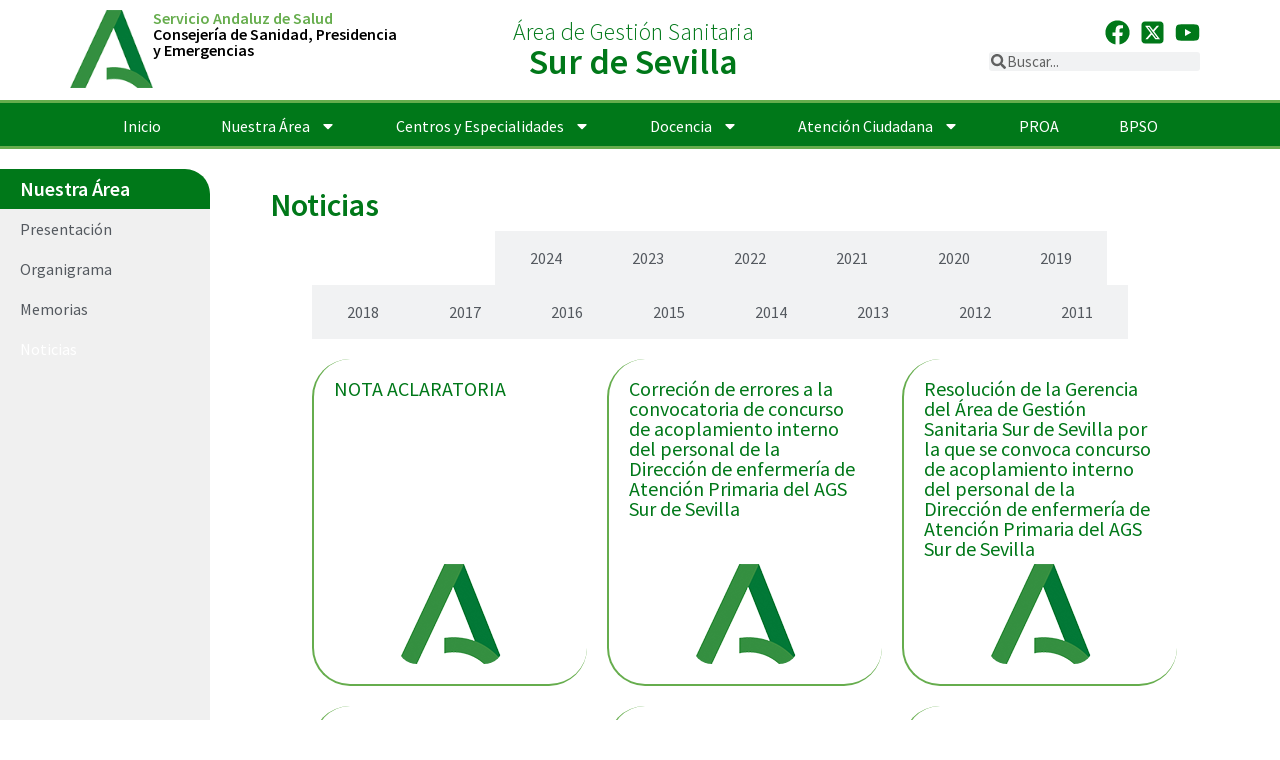

--- FILE ---
content_type: text/html; charset=UTF-8
request_url: https://www.agssursevilla.org/noticias/?e-page-6d6d97e=5
body_size: 57823
content:
<!doctype html>
<html lang="es">
<head>
	<meta charset="UTF-8">
	<meta name="viewport" content="width=device-width, initial-scale=1">
	<link rel="profile" href="https://gmpg.org/xfn/11">
	<title>Noticias &#8211; Área de Gestión Sanitaria Sur de Sevilla</title>
<meta name='robots' content='max-image-preview:large' />
<link rel='dns-prefetch' href='//www.agssursevilla.org' />
<link rel='dns-prefetch' href='//www.googletagmanager.com' />
<link rel="alternate" type="application/rss+xml" title="Área de Gestión Sanitaria Sur de Sevilla &raquo; Feed" href="https://www.agssursevilla.org/feed/" />
<link rel="alternate" type="application/rss+xml" title="Área de Gestión Sanitaria Sur de Sevilla &raquo; Feed de los comentarios" href="https://www.agssursevilla.org/comments/feed/" />
<link rel="alternate" type="application/rss+xml" title="Área de Gestión Sanitaria Sur de Sevilla &raquo; Comentario Noticias del feed" href="https://www.agssursevilla.org/noticias/feed/" />
<style id='wp-img-auto-sizes-contain-inline-css'>
img:is([sizes=auto i],[sizes^="auto," i]){contain-intrinsic-size:3000px 1500px}
/*# sourceURL=wp-img-auto-sizes-contain-inline-css */
</style>
<link rel='stylesheet' id='altcha-widget-styles-css' href='https://www.agssursevilla.org/wp-content/plugins/altcha-spam-protection/public/altcha.css?ver=1.26.3' media='all' />
<style id='wp-emoji-styles-inline-css'>

	img.wp-smiley, img.emoji {
		display: inline !important;
		border: none !important;
		box-shadow: none !important;
		height: 1em !important;
		width: 1em !important;
		margin: 0 0.07em !important;
		vertical-align: -0.1em !important;
		background: none !important;
		padding: 0 !important;
	}
/*# sourceURL=wp-emoji-styles-inline-css */
</style>
<style id='global-styles-inline-css'>
:root{--wp--preset--aspect-ratio--square: 1;--wp--preset--aspect-ratio--4-3: 4/3;--wp--preset--aspect-ratio--3-4: 3/4;--wp--preset--aspect-ratio--3-2: 3/2;--wp--preset--aspect-ratio--2-3: 2/3;--wp--preset--aspect-ratio--16-9: 16/9;--wp--preset--aspect-ratio--9-16: 9/16;--wp--preset--color--black: #000000;--wp--preset--color--cyan-bluish-gray: #abb8c3;--wp--preset--color--white: #ffffff;--wp--preset--color--pale-pink: #f78da7;--wp--preset--color--vivid-red: #cf2e2e;--wp--preset--color--luminous-vivid-orange: #ff6900;--wp--preset--color--luminous-vivid-amber: #fcb900;--wp--preset--color--light-green-cyan: #7bdcb5;--wp--preset--color--vivid-green-cyan: #00d084;--wp--preset--color--pale-cyan-blue: #8ed1fc;--wp--preset--color--vivid-cyan-blue: #0693e3;--wp--preset--color--vivid-purple: #9b51e0;--wp--preset--gradient--vivid-cyan-blue-to-vivid-purple: linear-gradient(135deg,rgb(6,147,227) 0%,rgb(155,81,224) 100%);--wp--preset--gradient--light-green-cyan-to-vivid-green-cyan: linear-gradient(135deg,rgb(122,220,180) 0%,rgb(0,208,130) 100%);--wp--preset--gradient--luminous-vivid-amber-to-luminous-vivid-orange: linear-gradient(135deg,rgb(252,185,0) 0%,rgb(255,105,0) 100%);--wp--preset--gradient--luminous-vivid-orange-to-vivid-red: linear-gradient(135deg,rgb(255,105,0) 0%,rgb(207,46,46) 100%);--wp--preset--gradient--very-light-gray-to-cyan-bluish-gray: linear-gradient(135deg,rgb(238,238,238) 0%,rgb(169,184,195) 100%);--wp--preset--gradient--cool-to-warm-spectrum: linear-gradient(135deg,rgb(74,234,220) 0%,rgb(151,120,209) 20%,rgb(207,42,186) 40%,rgb(238,44,130) 60%,rgb(251,105,98) 80%,rgb(254,248,76) 100%);--wp--preset--gradient--blush-light-purple: linear-gradient(135deg,rgb(255,206,236) 0%,rgb(152,150,240) 100%);--wp--preset--gradient--blush-bordeaux: linear-gradient(135deg,rgb(254,205,165) 0%,rgb(254,45,45) 50%,rgb(107,0,62) 100%);--wp--preset--gradient--luminous-dusk: linear-gradient(135deg,rgb(255,203,112) 0%,rgb(199,81,192) 50%,rgb(65,88,208) 100%);--wp--preset--gradient--pale-ocean: linear-gradient(135deg,rgb(255,245,203) 0%,rgb(182,227,212) 50%,rgb(51,167,181) 100%);--wp--preset--gradient--electric-grass: linear-gradient(135deg,rgb(202,248,128) 0%,rgb(113,206,126) 100%);--wp--preset--gradient--midnight: linear-gradient(135deg,rgb(2,3,129) 0%,rgb(40,116,252) 100%);--wp--preset--font-size--small: 13px;--wp--preset--font-size--medium: 20px;--wp--preset--font-size--large: 36px;--wp--preset--font-size--x-large: 42px;--wp--preset--spacing--20: 0.44rem;--wp--preset--spacing--30: 0.67rem;--wp--preset--spacing--40: 1rem;--wp--preset--spacing--50: 1.5rem;--wp--preset--spacing--60: 2.25rem;--wp--preset--spacing--70: 3.38rem;--wp--preset--spacing--80: 5.06rem;--wp--preset--shadow--natural: 6px 6px 9px rgba(0, 0, 0, 0.2);--wp--preset--shadow--deep: 12px 12px 50px rgba(0, 0, 0, 0.4);--wp--preset--shadow--sharp: 6px 6px 0px rgba(0, 0, 0, 0.2);--wp--preset--shadow--outlined: 6px 6px 0px -3px rgb(255, 255, 255), 6px 6px rgb(0, 0, 0);--wp--preset--shadow--crisp: 6px 6px 0px rgb(0, 0, 0);}:root { --wp--style--global--content-size: 800px;--wp--style--global--wide-size: 1200px; }:where(body) { margin: 0; }.wp-site-blocks > .alignleft { float: left; margin-right: 2em; }.wp-site-blocks > .alignright { float: right; margin-left: 2em; }.wp-site-blocks > .aligncenter { justify-content: center; margin-left: auto; margin-right: auto; }:where(.wp-site-blocks) > * { margin-block-start: 24px; margin-block-end: 0; }:where(.wp-site-blocks) > :first-child { margin-block-start: 0; }:where(.wp-site-blocks) > :last-child { margin-block-end: 0; }:root { --wp--style--block-gap: 24px; }:root :where(.is-layout-flow) > :first-child{margin-block-start: 0;}:root :where(.is-layout-flow) > :last-child{margin-block-end: 0;}:root :where(.is-layout-flow) > *{margin-block-start: 24px;margin-block-end: 0;}:root :where(.is-layout-constrained) > :first-child{margin-block-start: 0;}:root :where(.is-layout-constrained) > :last-child{margin-block-end: 0;}:root :where(.is-layout-constrained) > *{margin-block-start: 24px;margin-block-end: 0;}:root :where(.is-layout-flex){gap: 24px;}:root :where(.is-layout-grid){gap: 24px;}.is-layout-flow > .alignleft{float: left;margin-inline-start: 0;margin-inline-end: 2em;}.is-layout-flow > .alignright{float: right;margin-inline-start: 2em;margin-inline-end: 0;}.is-layout-flow > .aligncenter{margin-left: auto !important;margin-right: auto !important;}.is-layout-constrained > .alignleft{float: left;margin-inline-start: 0;margin-inline-end: 2em;}.is-layout-constrained > .alignright{float: right;margin-inline-start: 2em;margin-inline-end: 0;}.is-layout-constrained > .aligncenter{margin-left: auto !important;margin-right: auto !important;}.is-layout-constrained > :where(:not(.alignleft):not(.alignright):not(.alignfull)){max-width: var(--wp--style--global--content-size);margin-left: auto !important;margin-right: auto !important;}.is-layout-constrained > .alignwide{max-width: var(--wp--style--global--wide-size);}body .is-layout-flex{display: flex;}.is-layout-flex{flex-wrap: wrap;align-items: center;}.is-layout-flex > :is(*, div){margin: 0;}body .is-layout-grid{display: grid;}.is-layout-grid > :is(*, div){margin: 0;}body{padding-top: 0px;padding-right: 0px;padding-bottom: 0px;padding-left: 0px;}a:where(:not(.wp-element-button)){text-decoration: underline;}:root :where(.wp-element-button, .wp-block-button__link){background-color: #32373c;border-width: 0;color: #fff;font-family: inherit;font-size: inherit;font-style: inherit;font-weight: inherit;letter-spacing: inherit;line-height: inherit;padding-top: calc(0.667em + 2px);padding-right: calc(1.333em + 2px);padding-bottom: calc(0.667em + 2px);padding-left: calc(1.333em + 2px);text-decoration: none;text-transform: inherit;}.has-black-color{color: var(--wp--preset--color--black) !important;}.has-cyan-bluish-gray-color{color: var(--wp--preset--color--cyan-bluish-gray) !important;}.has-white-color{color: var(--wp--preset--color--white) !important;}.has-pale-pink-color{color: var(--wp--preset--color--pale-pink) !important;}.has-vivid-red-color{color: var(--wp--preset--color--vivid-red) !important;}.has-luminous-vivid-orange-color{color: var(--wp--preset--color--luminous-vivid-orange) !important;}.has-luminous-vivid-amber-color{color: var(--wp--preset--color--luminous-vivid-amber) !important;}.has-light-green-cyan-color{color: var(--wp--preset--color--light-green-cyan) !important;}.has-vivid-green-cyan-color{color: var(--wp--preset--color--vivid-green-cyan) !important;}.has-pale-cyan-blue-color{color: var(--wp--preset--color--pale-cyan-blue) !important;}.has-vivid-cyan-blue-color{color: var(--wp--preset--color--vivid-cyan-blue) !important;}.has-vivid-purple-color{color: var(--wp--preset--color--vivid-purple) !important;}.has-black-background-color{background-color: var(--wp--preset--color--black) !important;}.has-cyan-bluish-gray-background-color{background-color: var(--wp--preset--color--cyan-bluish-gray) !important;}.has-white-background-color{background-color: var(--wp--preset--color--white) !important;}.has-pale-pink-background-color{background-color: var(--wp--preset--color--pale-pink) !important;}.has-vivid-red-background-color{background-color: var(--wp--preset--color--vivid-red) !important;}.has-luminous-vivid-orange-background-color{background-color: var(--wp--preset--color--luminous-vivid-orange) !important;}.has-luminous-vivid-amber-background-color{background-color: var(--wp--preset--color--luminous-vivid-amber) !important;}.has-light-green-cyan-background-color{background-color: var(--wp--preset--color--light-green-cyan) !important;}.has-vivid-green-cyan-background-color{background-color: var(--wp--preset--color--vivid-green-cyan) !important;}.has-pale-cyan-blue-background-color{background-color: var(--wp--preset--color--pale-cyan-blue) !important;}.has-vivid-cyan-blue-background-color{background-color: var(--wp--preset--color--vivid-cyan-blue) !important;}.has-vivid-purple-background-color{background-color: var(--wp--preset--color--vivid-purple) !important;}.has-black-border-color{border-color: var(--wp--preset--color--black) !important;}.has-cyan-bluish-gray-border-color{border-color: var(--wp--preset--color--cyan-bluish-gray) !important;}.has-white-border-color{border-color: var(--wp--preset--color--white) !important;}.has-pale-pink-border-color{border-color: var(--wp--preset--color--pale-pink) !important;}.has-vivid-red-border-color{border-color: var(--wp--preset--color--vivid-red) !important;}.has-luminous-vivid-orange-border-color{border-color: var(--wp--preset--color--luminous-vivid-orange) !important;}.has-luminous-vivid-amber-border-color{border-color: var(--wp--preset--color--luminous-vivid-amber) !important;}.has-light-green-cyan-border-color{border-color: var(--wp--preset--color--light-green-cyan) !important;}.has-vivid-green-cyan-border-color{border-color: var(--wp--preset--color--vivid-green-cyan) !important;}.has-pale-cyan-blue-border-color{border-color: var(--wp--preset--color--pale-cyan-blue) !important;}.has-vivid-cyan-blue-border-color{border-color: var(--wp--preset--color--vivid-cyan-blue) !important;}.has-vivid-purple-border-color{border-color: var(--wp--preset--color--vivid-purple) !important;}.has-vivid-cyan-blue-to-vivid-purple-gradient-background{background: var(--wp--preset--gradient--vivid-cyan-blue-to-vivid-purple) !important;}.has-light-green-cyan-to-vivid-green-cyan-gradient-background{background: var(--wp--preset--gradient--light-green-cyan-to-vivid-green-cyan) !important;}.has-luminous-vivid-amber-to-luminous-vivid-orange-gradient-background{background: var(--wp--preset--gradient--luminous-vivid-amber-to-luminous-vivid-orange) !important;}.has-luminous-vivid-orange-to-vivid-red-gradient-background{background: var(--wp--preset--gradient--luminous-vivid-orange-to-vivid-red) !important;}.has-very-light-gray-to-cyan-bluish-gray-gradient-background{background: var(--wp--preset--gradient--very-light-gray-to-cyan-bluish-gray) !important;}.has-cool-to-warm-spectrum-gradient-background{background: var(--wp--preset--gradient--cool-to-warm-spectrum) !important;}.has-blush-light-purple-gradient-background{background: var(--wp--preset--gradient--blush-light-purple) !important;}.has-blush-bordeaux-gradient-background{background: var(--wp--preset--gradient--blush-bordeaux) !important;}.has-luminous-dusk-gradient-background{background: var(--wp--preset--gradient--luminous-dusk) !important;}.has-pale-ocean-gradient-background{background: var(--wp--preset--gradient--pale-ocean) !important;}.has-electric-grass-gradient-background{background: var(--wp--preset--gradient--electric-grass) !important;}.has-midnight-gradient-background{background: var(--wp--preset--gradient--midnight) !important;}.has-small-font-size{font-size: var(--wp--preset--font-size--small) !important;}.has-medium-font-size{font-size: var(--wp--preset--font-size--medium) !important;}.has-large-font-size{font-size: var(--wp--preset--font-size--large) !important;}.has-x-large-font-size{font-size: var(--wp--preset--font-size--x-large) !important;}
:root :where(.wp-block-pullquote){font-size: 1.5em;line-height: 1.6;}
/*# sourceURL=global-styles-inline-css */
</style>
<link rel='stylesheet' id='parent-style-css' href='https://www.agssursevilla.org/wp-content/themes/hello-elementor/style.css?ver=6.9' media='all' />
<link rel='stylesheet' id='child-style-css' href='https://www.agssursevilla.org/wp-content/themes/hello-elementor-child/style.css?ver=1.0' media='all' />
<link rel='stylesheet' id='hello-elementor-css' href='https://www.agssursevilla.org/wp-content/themes/hello-elementor/assets/css/reset.css?ver=3.4.5' media='all' />
<link rel='stylesheet' id='hello-elementor-theme-style-css' href='https://www.agssursevilla.org/wp-content/themes/hello-elementor/assets/css/theme.css?ver=3.4.5' media='all' />
<link rel='stylesheet' id='hello-elementor-header-footer-css' href='https://www.agssursevilla.org/wp-content/themes/hello-elementor/assets/css/header-footer.css?ver=3.4.5' media='all' />
<link rel='stylesheet' id='elementor-frontend-css' href='https://www.agssursevilla.org/wp-content/plugins/elementor/assets/css/frontend.min.css?ver=3.34.0' media='all' />
<link rel='stylesheet' id='elementor-post-6-css' href='https://www.agssursevilla.org/wp-content/uploads/elementor/css/post-6.css?ver=1767859366' media='all' />
<link rel='stylesheet' id='widget-image-css' href='https://www.agssursevilla.org/wp-content/plugins/elementor/assets/css/widget-image.min.css?ver=3.34.0' media='all' />
<link rel='stylesheet' id='widget-heading-css' href='https://www.agssursevilla.org/wp-content/plugins/elementor/assets/css/widget-heading.min.css?ver=3.34.0' media='all' />
<link rel='stylesheet' id='e-animation-grow-css' href='https://www.agssursevilla.org/wp-content/plugins/elementor/assets/lib/animations/styles/e-animation-grow.min.css?ver=3.34.0' media='all' />
<link rel='stylesheet' id='widget-social-icons-css' href='https://www.agssursevilla.org/wp-content/plugins/elementor/assets/css/widget-social-icons.min.css?ver=3.34.0' media='all' />
<link rel='stylesheet' id='e-apple-webkit-css' href='https://www.agssursevilla.org/wp-content/plugins/elementor/assets/css/conditionals/apple-webkit.min.css?ver=3.34.0' media='all' />
<link rel='stylesheet' id='widget-search-form-css' href='https://www.agssursevilla.org/wp-content/plugins/elementor-pro/assets/css/widget-search-form.min.css?ver=3.34.0' media='all' />
<link rel='stylesheet' id='widget-nav-menu-css' href='https://www.agssursevilla.org/wp-content/plugins/elementor-pro/assets/css/widget-nav-menu.min.css?ver=3.34.0' media='all' />
<link rel='stylesheet' id='widget-icon-list-css' href='https://www.agssursevilla.org/wp-content/plugins/elementor/assets/css/widget-icon-list.min.css?ver=3.34.0' media='all' />
<link rel='stylesheet' id='she-header-style-css' href='https://www.agssursevilla.org/wp-content/plugins/sticky-header-effects-for-elementor/assets/css/she-header-style.css?ver=2.1.6' media='all' />
<link rel='stylesheet' id='widget-loop-common-css' href='https://www.agssursevilla.org/wp-content/plugins/elementor-pro/assets/css/widget-loop-common.min.css?ver=3.34.0' media='all' />
<link rel='stylesheet' id='widget-loop-grid-css' href='https://www.agssursevilla.org/wp-content/plugins/elementor-pro/assets/css/widget-loop-grid.min.css?ver=3.34.0' media='all' />
<link rel='stylesheet' id='widget-nested-tabs-css' href='https://www.agssursevilla.org/wp-content/plugins/elementor/assets/css/widget-nested-tabs.min.css?ver=3.34.0' media='all' />
<link rel='stylesheet' id='elementor-post-2553-css' href='https://www.agssursevilla.org/wp-content/uploads/elementor/css/post-2553.css?ver=1767859373' media='all' />
<link rel='stylesheet' id='elementor-post-1353-css' href='https://www.agssursevilla.org/wp-content/uploads/elementor/css/post-1353.css?ver=1767859373' media='all' />
<link rel='stylesheet' id='elementor-post-1405-css' href='https://www.agssursevilla.org/wp-content/uploads/elementor/css/post-1405.css?ver=1767859374' media='all' />
<link rel='stylesheet' id='elementor-post-2543-css' href='https://www.agssursevilla.org/wp-content/uploads/elementor/css/post-2543.css?ver=1767859374' media='all' />
<link rel='stylesheet' id='elementor-gf-local-sourcesanspro-css' href='https://www.agssursevilla.org/wp-content/uploads/elementor/google-fonts/css/sourcesanspro.css?ver=1744009146' media='all' />
<script id="altcha-widget-custom-options-js-after">
(() => { window.ALTCHA_WIDGET_ATTRS = {"challengeurl":"https:\/\/www.agssursevilla.org\/wp-json\/altcha\/v1\/challenge","strings":"{\"error\":\"La verificaci\\u00f3n ha fallado. Int\\u00e9ntelo de nuevo m\\u00e1s tarde.\",\"footer\":\"Protegido por <a href=\\\"https:\\\/\\\/altcha.org\\\/\\\" target=\\\"_blank\\\">ALTCHA<\\\/a>\",\"label\":\"No soy un robot\",\"verified\":\"Verificado\",\"verifying\":\"Verificando...\",\"waitAlert\":\"Verificando... por favor, espere.\"}","hidefooter":"1"}; })();
//# sourceURL=altcha-widget-custom-options-js-after
</script>
<script src="https://www.agssursevilla.org/wp-includes/js/jquery/jquery.min.js?ver=3.7.1" id="jquery-core-js"></script>
<script src="https://www.agssursevilla.org/wp-includes/js/jquery/jquery-migrate.min.js?ver=3.4.1" id="jquery-migrate-js"></script>
<script src="https://www.agssursevilla.org/wp-content/plugins/sticky-header-effects-for-elementor/assets/js/she-header.js?ver=2.1.6" id="she-header-js"></script>

<!-- Fragmento de código de la etiqueta de Google (gtag.js) añadida por Site Kit -->
<!-- Fragmento de código de Google Analytics añadido por Site Kit -->
<script src="https://www.googletagmanager.com/gtag/js?id=GT-NNMVKL62" id="google_gtagjs-js" async></script>
<script id="google_gtagjs-js-after">
window.dataLayer = window.dataLayer || [];function gtag(){dataLayer.push(arguments);}
gtag("set","linker",{"domains":["www.agssursevilla.org"]});
gtag("js", new Date());
gtag("set", "developer_id.dZTNiMT", true);
gtag("config", "GT-NNMVKL62");
//# sourceURL=google_gtagjs-js-after
</script>
<link rel="https://api.w.org/" href="https://www.agssursevilla.org/wp-json/" /><link rel="alternate" title="JSON" type="application/json" href="https://www.agssursevilla.org/wp-json/wp/v2/posts/2553" /><link rel="EditURI" type="application/rsd+xml" title="RSD" href="https://www.agssursevilla.org/xmlrpc.php?rsd" />
<meta name="generator" content="WordPress 6.9" />
<link rel="canonical" href="https://www.agssursevilla.org/noticias/" />
<link rel='shortlink' href='https://www.agssursevilla.org/?p=2553' />
<meta name="generator" content="Site Kit by Google 1.168.0" /><meta name="generator" content="Elementor 3.34.0; features: e_font_icon_svg, additional_custom_breakpoints; settings: css_print_method-external, google_font-enabled, font_display-swap">
			<style>
				.e-con.e-parent:nth-of-type(n+4):not(.e-lazyloaded):not(.e-no-lazyload),
				.e-con.e-parent:nth-of-type(n+4):not(.e-lazyloaded):not(.e-no-lazyload) * {
					background-image: none !important;
				}
				@media screen and (max-height: 1024px) {
					.e-con.e-parent:nth-of-type(n+3):not(.e-lazyloaded):not(.e-no-lazyload),
					.e-con.e-parent:nth-of-type(n+3):not(.e-lazyloaded):not(.e-no-lazyload) * {
						background-image: none !important;
					}
				}
				@media screen and (max-height: 640px) {
					.e-con.e-parent:nth-of-type(n+2):not(.e-lazyloaded):not(.e-no-lazyload),
					.e-con.e-parent:nth-of-type(n+2):not(.e-lazyloaded):not(.e-no-lazyload) * {
						background-image: none !important;
					}
				}
			</style>
			<link rel="icon" href="https://www.agssursevilla.org/wp-content/uploads/2024/04/A-JuntaAndalucia-150x150.jpg" sizes="32x32" />
<link rel="icon" href="https://www.agssursevilla.org/wp-content/uploads/2024/04/A-JuntaAndalucia-300x300.jpg" sizes="192x192" />
<link rel="apple-touch-icon" href="https://www.agssursevilla.org/wp-content/uploads/2024/04/A-JuntaAndalucia-300x300.jpg" />
<meta name="msapplication-TileImage" content="https://www.agssursevilla.org/wp-content/uploads/2024/04/A-JuntaAndalucia-300x300.jpg" />
</head>
<body class="wp-singular post-template-default single single-post postid-2553 single-format-standard wp-custom-logo wp-embed-responsive wp-theme-hello-elementor wp-child-theme-hello-elementor-child hello-elementor-default elementor-default elementor-kit-6 elementor-page elementor-page-2553 elementor-page-2543">


<a class="skip-link screen-reader-text" href="#content">Ir al contenido</a>

		<header data-elementor-type="header" data-elementor-id="1353" class="elementor elementor-1353 elementor-location-header" data-elementor-post-type="elementor_library">
			<div class="elementor-element elementor-element-8fdf0af e-flex e-con-boxed e-con e-parent" data-id="8fdf0af" data-element_type="container">
					<div class="e-con-inner">
		<div class="elementor-element elementor-element-9372c6a e-con-full e-flex e-con e-child" data-id="9372c6a" data-element_type="container">
				<div class="elementor-element elementor-element-f0821c7 elementor-widget elementor-widget-image" data-id="f0821c7" data-element_type="widget" data-widget_type="image.default">
				<div class="elementor-widget-container">
																<a href="https://www.juntadeandalucia.es" target="_blank">
							<img loading="lazy" width="107" height="100" src="https://www.agssursevilla.org/wp-content/uploads/2024/04/A-JuanAndalucia-verde.png" class="attachment-large size-large wp-image-1393" alt="" />								</a>
															</div>
				</div>
		<div class="elementor-element elementor-element-6ff4c81 e-flex e-con-boxed e-con e-child" data-id="6ff4c81" data-element_type="container">
					<div class="e-con-inner">
				<div class="elementor-element elementor-element-79b1cdc elementor-widget elementor-widget-heading" data-id="79b1cdc" data-element_type="widget" data-widget_type="heading.default">
				<div class="elementor-widget-container">
					<p class="elementor-heading-title elementor-size-default"><a href="https://www.sspa.juntadeandalucia.es/servicioandaluzdesalud/" target="_blank">Servicio Andaluz de Salud</a></p>				</div>
				</div>
				<div class="elementor-element elementor-element-16fd380 elementor-widget elementor-widget-heading" data-id="16fd380" data-element_type="widget" data-widget_type="heading.default">
				<div class="elementor-widget-container">
					<p class="elementor-heading-title elementor-size-default"><a href="https://www.juntadeandalucia.es/organismos/sanidadpresidenciayemergencias.html" target="_blank">Consejería de Sanidad, Presidencia<br>y Emergencias</a></p>				</div>
				</div>
					</div>
				</div>
				</div>
		<div class="elementor-element elementor-element-f401322 e-flex e-con-boxed e-con e-child" data-id="f401322" data-element_type="container">
					<div class="e-con-inner">
				<div class="elementor-element elementor-element-ca3c2fb elementor-widget elementor-widget-heading" data-id="ca3c2fb" data-element_type="widget" data-widget_type="heading.default">
				<div class="elementor-widget-container">
					<p class="elementor-heading-title elementor-size-default"><a href="https://www.agssursevilla.org">Área de Gestión Sanitaria</a></p>				</div>
				</div>
				<div class="elementor-element elementor-element-e0ed87e elementor-widget elementor-widget-heading" data-id="e0ed87e" data-element_type="widget" data-widget_type="heading.default">
				<div class="elementor-widget-container">
					<p class="elementor-heading-title elementor-size-default"><a href="https://www.agssursevilla.org">Sur de Sevilla</a></p>				</div>
				</div>
					</div>
				</div>
		<div class="elementor-element elementor-element-180ac64 e-flex e-con-boxed e-con e-child" data-id="180ac64" data-element_type="container">
					<div class="e-con-inner">
				<div class="elementor-element elementor-element-52cfeeb elementor-grid-3 e-grid-align-right elementor-shape-rounded elementor-widget elementor-widget-social-icons" data-id="52cfeeb" data-element_type="widget" data-widget_type="social-icons.default">
				<div class="elementor-widget-container">
							<div class="elementor-social-icons-wrapper elementor-grid" role="list">
							<span class="elementor-grid-item" role="listitem">
					<a class="elementor-icon elementor-social-icon elementor-social-icon-facebook elementor-animation-grow elementor-repeater-item-4085963" href="https://www.facebook.com/AGSSurSevilla/" target="_blank">
						<span class="elementor-screen-only">Facebook</span>
						<svg aria-hidden="true" class="e-font-icon-svg e-fab-facebook" viewBox="0 0 512 512" xmlns="http://www.w3.org/2000/svg"><path d="M504 256C504 119 393 8 256 8S8 119 8 256c0 123.78 90.69 226.38 209.25 245V327.69h-63V256h63v-54.64c0-62.15 37-96.48 93.67-96.48 27.14 0 55.52 4.84 55.52 4.84v61h-31.28c-30.8 0-40.41 19.12-40.41 38.73V256h68.78l-11 71.69h-57.78V501C413.31 482.38 504 379.78 504 256z"></path></svg>					</a>
				</span>
							<span class="elementor-grid-item" role="listitem">
					<a class="elementor-icon elementor-social-icon elementor-social-icon-x-twitter-square elementor-animation-grow elementor-repeater-item-9968c11" href="https://twitter.com/agssursevilla" target="_blank">
						<span class="elementor-screen-only">X-twitter-square</span>
						<svg aria-hidden="true" class="e-font-icon-svg e-fab-x-twitter-square" viewBox="0 0 448 512" xmlns="http://www.w3.org/2000/svg"><path d="M64 32C28.7 32 0 60.7 0 96V416c0 35.3 28.7 64 64 64H384c35.3 0 64-28.7 64-64V96c0-35.3-28.7-64-64-64H64zm297.1 84L257.3 234.6 379.4 396H283.8L209 298.1 123.3 396H75.8l111-126.9L69.7 116h98l67.7 89.5L313.6 116h47.5zM323.3 367.6L153.4 142.9H125.1L296.9 367.6h26.3z"></path></svg>					</a>
				</span>
							<span class="elementor-grid-item" role="listitem">
					<a class="elementor-icon elementor-social-icon elementor-social-icon-youtube elementor-animation-grow elementor-repeater-item-1ba0ef8" target="_blank">
						<span class="elementor-screen-only">Youtube</span>
						<svg aria-hidden="true" class="e-font-icon-svg e-fab-youtube" viewBox="0 0 576 512" xmlns="http://www.w3.org/2000/svg"><path d="M549.655 124.083c-6.281-23.65-24.787-42.276-48.284-48.597C458.781 64 288 64 288 64S117.22 64 74.629 75.486c-23.497 6.322-42.003 24.947-48.284 48.597-11.412 42.867-11.412 132.305-11.412 132.305s0 89.438 11.412 132.305c6.281 23.65 24.787 41.5 48.284 47.821C117.22 448 288 448 288 448s170.78 0 213.371-11.486c23.497-6.321 42.003-24.171 48.284-47.821 11.412-42.867 11.412-132.305 11.412-132.305s0-89.438-11.412-132.305zm-317.51 213.508V175.185l142.739 81.205-142.739 81.201z"></path></svg>					</a>
				</span>
					</div>
						</div>
				</div>
				<div class="elementor-element elementor-element-abe6ef9 elementor-search-form--skin-minimal elementor-hidden-mobile elementor-widget elementor-widget-search-form" data-id="abe6ef9" data-element_type="widget" data-settings="{&quot;skin&quot;:&quot;minimal&quot;}" data-widget_type="search-form.default">
				<div class="elementor-widget-container">
							<search role="search">
			<form class="elementor-search-form" action="https://www.agssursevilla.org" method="get">
												<div class="elementor-search-form__container">
					<label class="elementor-screen-only" for="elementor-search-form-abe6ef9">Buscar</label>

											<div class="elementor-search-form__icon">
							<div class="e-font-icon-svg-container"><svg aria-hidden="true" class="e-font-icon-svg e-fas-search" viewBox="0 0 512 512" xmlns="http://www.w3.org/2000/svg"><path d="M505 442.7L405.3 343c-4.5-4.5-10.6-7-17-7H372c27.6-35.3 44-79.7 44-128C416 93.1 322.9 0 208 0S0 93.1 0 208s93.1 208 208 208c48.3 0 92.7-16.4 128-44v16.3c0 6.4 2.5 12.5 7 17l99.7 99.7c9.4 9.4 24.6 9.4 33.9 0l28.3-28.3c9.4-9.4 9.4-24.6.1-34zM208 336c-70.7 0-128-57.2-128-128 0-70.7 57.2-128 128-128 70.7 0 128 57.2 128 128 0 70.7-57.2 128-128 128z"></path></svg></div>							<span class="elementor-screen-only">Buscar</span>
						</div>
					
					<input id="elementor-search-form-abe6ef9" placeholder="Buscar..." class="elementor-search-form__input" type="search" name="s" value="">
					
					
									</div>
			</form>
		</search>
						</div>
				</div>
				<div class="elementor-element elementor-element-aa41cc9 elementor-search-form--skin-full_screen elementor-hidden-desktop elementor-hidden-tablet elementor-widget elementor-widget-search-form" data-id="aa41cc9" data-element_type="widget" data-settings="{&quot;skin&quot;:&quot;full_screen&quot;}" data-widget_type="search-form.default">
				<div class="elementor-widget-container">
							<search role="search">
			<form class="elementor-search-form" action="https://www.agssursevilla.org" method="get">
												<div class="elementor-search-form__toggle" role="button" tabindex="0" aria-label="Buscar">
					<div class="e-font-icon-svg-container"><svg aria-hidden="true" class="e-font-icon-svg e-fas-search" viewBox="0 0 512 512" xmlns="http://www.w3.org/2000/svg"><path d="M505 442.7L405.3 343c-4.5-4.5-10.6-7-17-7H372c27.6-35.3 44-79.7 44-128C416 93.1 322.9 0 208 0S0 93.1 0 208s93.1 208 208 208c48.3 0 92.7-16.4 128-44v16.3c0 6.4 2.5 12.5 7 17l99.7 99.7c9.4 9.4 24.6 9.4 33.9 0l28.3-28.3c9.4-9.4 9.4-24.6.1-34zM208 336c-70.7 0-128-57.2-128-128 0-70.7 57.2-128 128-128 70.7 0 128 57.2 128 128 0 70.7-57.2 128-128 128z"></path></svg></div>				</div>
								<div class="elementor-search-form__container">
					<label class="elementor-screen-only" for="elementor-search-form-aa41cc9">Buscar</label>

					
					<input id="elementor-search-form-aa41cc9" placeholder="Buscar..." class="elementor-search-form__input" type="search" name="s" value="">
					
					
										<div class="dialog-lightbox-close-button dialog-close-button" role="button" tabindex="0" aria-label="Cerrar este cuadro de búsqueda.">
						<svg aria-hidden="true" class="e-font-icon-svg e-eicon-close" viewBox="0 0 1000 1000" xmlns="http://www.w3.org/2000/svg"><path d="M742 167L500 408 258 167C246 154 233 150 217 150 196 150 179 158 167 167 154 179 150 196 150 212 150 229 154 242 171 254L408 500 167 742C138 771 138 800 167 829 196 858 225 858 254 829L496 587 738 829C750 842 767 846 783 846 800 846 817 842 829 829 842 817 846 804 846 783 846 767 842 750 829 737L588 500 833 258C863 229 863 200 833 171 804 137 775 137 742 167Z"></path></svg>					</div>
									</div>
			</form>
		</search>
						</div>
				</div>
					</div>
				</div>
					</div>
				</div>
		<div class="elementor-element elementor-element-91dc86b she-header-yes e-flex e-con-boxed e-con e-parent" data-id="91dc86b" data-element_type="container" data-settings="{&quot;background_background&quot;:&quot;classic&quot;,&quot;transparent&quot;:&quot;yes&quot;,&quot;transparent_on&quot;:[&quot;desktop&quot;,&quot;tablet&quot;,&quot;mobile&quot;],&quot;scroll_distance&quot;:{&quot;unit&quot;:&quot;px&quot;,&quot;size&quot;:60,&quot;sizes&quot;:[]},&quot;scroll_distance_tablet&quot;:{&quot;unit&quot;:&quot;px&quot;,&quot;size&quot;:&quot;&quot;,&quot;sizes&quot;:[]},&quot;scroll_distance_mobile&quot;:{&quot;unit&quot;:&quot;px&quot;,&quot;size&quot;:&quot;&quot;,&quot;sizes&quot;:[]},&quot;she_offset_top&quot;:{&quot;unit&quot;:&quot;px&quot;,&quot;size&quot;:0,&quot;sizes&quot;:[]},&quot;she_offset_top_tablet&quot;:{&quot;unit&quot;:&quot;px&quot;,&quot;size&quot;:&quot;&quot;,&quot;sizes&quot;:[]},&quot;she_offset_top_mobile&quot;:{&quot;unit&quot;:&quot;px&quot;,&quot;size&quot;:&quot;&quot;,&quot;sizes&quot;:[]},&quot;she_width&quot;:{&quot;unit&quot;:&quot;%&quot;,&quot;size&quot;:100,&quot;sizes&quot;:[]},&quot;she_width_tablet&quot;:{&quot;unit&quot;:&quot;px&quot;,&quot;size&quot;:&quot;&quot;,&quot;sizes&quot;:[]},&quot;she_width_mobile&quot;:{&quot;unit&quot;:&quot;px&quot;,&quot;size&quot;:&quot;&quot;,&quot;sizes&quot;:[]},&quot;she_padding&quot;:{&quot;unit&quot;:&quot;px&quot;,&quot;top&quot;:0,&quot;right&quot;:&quot;&quot;,&quot;bottom&quot;:0,&quot;left&quot;:&quot;&quot;,&quot;isLinked&quot;:true},&quot;she_padding_tablet&quot;:{&quot;unit&quot;:&quot;px&quot;,&quot;top&quot;:&quot;&quot;,&quot;right&quot;:&quot;&quot;,&quot;bottom&quot;:&quot;&quot;,&quot;left&quot;:&quot;&quot;,&quot;isLinked&quot;:true},&quot;she_padding_mobile&quot;:{&quot;unit&quot;:&quot;px&quot;,&quot;top&quot;:&quot;&quot;,&quot;right&quot;:&quot;&quot;,&quot;bottom&quot;:&quot;&quot;,&quot;left&quot;:&quot;&quot;,&quot;isLinked&quot;:true}}">
					<div class="e-con-inner">
				<div class="elementor-element elementor-element-7a095c2 elementor-nav-menu--dropdown-tablet elementor-nav-menu__text-align-aside elementor-nav-menu--toggle elementor-nav-menu--burger elementor-widget elementor-widget-nav-menu" data-id="7a095c2" data-element_type="widget" data-settings="{&quot;layout&quot;:&quot;horizontal&quot;,&quot;submenu_icon&quot;:{&quot;value&quot;:&quot;&lt;svg aria-hidden=\&quot;true\&quot; class=\&quot;e-font-icon-svg e-fas-caret-down\&quot; viewBox=\&quot;0 0 320 512\&quot; xmlns=\&quot;http:\/\/www.w3.org\/2000\/svg\&quot;&gt;&lt;path d=\&quot;M31.3 192h257.3c17.8 0 26.7 21.5 14.1 34.1L174.1 354.8c-7.8 7.8-20.5 7.8-28.3 0L17.2 226.1C4.6 213.5 13.5 192 31.3 192z\&quot;&gt;&lt;\/path&gt;&lt;\/svg&gt;&quot;,&quot;library&quot;:&quot;fa-solid&quot;},&quot;toggle&quot;:&quot;burger&quot;}" data-widget_type="nav-menu.default">
				<div class="elementor-widget-container">
								<nav aria-label="Menú" class="elementor-nav-menu--main elementor-nav-menu__container elementor-nav-menu--layout-horizontal e--pointer-underline e--animation-fade">
				<ul id="menu-1-7a095c2" class="elementor-nav-menu"><li class="menu-item menu-item-type-post_type menu-item-object-page menu-item-home menu-item-1883"><a href="https://www.agssursevilla.org/" class="elementor-item">Inicio</a></li>
<li class="menu-item menu-item-type-custom menu-item-object-custom current-menu-ancestor current-menu-parent menu-item-has-children menu-item-2602"><a href="#" class="elementor-item elementor-item-anchor">Nuestra Área</a>
<ul class="sub-menu elementor-nav-menu--dropdown">
	<li class="menu-item menu-item-type-post_type menu-item-object-post menu-item-2564"><a href="https://www.agssursevilla.org/presentacion/" class="elementor-sub-item">Presentación</a></li>
	<li class="menu-item menu-item-type-post_type menu-item-object-post menu-item-2596"><a href="https://www.agssursevilla.org/organigrama/" class="elementor-sub-item">Organigrama</a></li>
	<li class="menu-item menu-item-type-post_type menu-item-object-post menu-item-2652"><a href="https://www.agssursevilla.org/memorias/" class="elementor-sub-item">Memorias</a></li>
	<li class="menu-item menu-item-type-post_type menu-item-object-post current-menu-item menu-item-2565"><a href="https://www.agssursevilla.org/noticias/" aria-current="page" class="elementor-sub-item elementor-item-active">Noticias</a></li>
</ul>
</li>
<li class="menu-item menu-item-type-custom menu-item-object-custom menu-item-has-children menu-item-3636"><a href="#" class="elementor-item elementor-item-anchor">Centros y Especialidades</a>
<ul class="sub-menu elementor-nav-menu--dropdown">
	<li class="menu-item menu-item-type-post_type menu-item-object-page menu-item-1928"><a href="https://www.agssursevilla.org/centros-y-especialidades/atencion-hospitalaria/" class="elementor-sub-item">Atención Hospitalaria</a></li>
	<li class="menu-item menu-item-type-post_type menu-item-object-page menu-item-1929"><a href="https://www.agssursevilla.org/centros-y-especialidades/atencion-primaria/" class="elementor-sub-item">Atención Primaria</a></li>
	<li class="menu-item menu-item-type-post_type menu-item-object-page menu-item-1930"><a href="https://www.agssursevilla.org/centros-y-especialidades/dispositivos-de-apoyo/" class="elementor-sub-item">Dispositivos de Apoyo</a></li>
</ul>
</li>
<li class="menu-item menu-item-type-custom menu-item-object-custom menu-item-has-children menu-item-3639"><a href="#" class="elementor-item elementor-item-anchor">Docencia</a>
<ul class="sub-menu elementor-nav-menu--dropdown">
	<li class="menu-item menu-item-type-post_type menu-item-object-page menu-item-3102"><a href="https://www.agssursevilla.org/docencia/formacion-continuada/" class="elementor-sub-item">Formación continuada</a></li>
	<li class="menu-item menu-item-type-post_type menu-item-object-page menu-item-1932"><a href="https://www.agssursevilla.org/docencia/residentes/" class="elementor-sub-item">Residentes</a></li>
	<li class="menu-item menu-item-type-post_type menu-item-object-page menu-item-3101"><a href="https://www.agssursevilla.org/docencia/estudiantes/" class="elementor-sub-item">Estudiantes</a></li>
</ul>
</li>
<li class="menu-item menu-item-type-custom menu-item-object-custom menu-item-has-children menu-item-3642"><a href="#" class="elementor-item elementor-item-anchor">Atención Ciudadana</a>
<ul class="sub-menu elementor-nav-menu--dropdown">
	<li class="menu-item menu-item-type-custom menu-item-object-custom menu-item-2895"><a href="https://www.agssursevilla.org/hospital-valme/" class="elementor-sub-item">Cómo llegar</a></li>
	<li class="menu-item menu-item-type-custom menu-item-object-custom menu-item-2918"><a href="https://www.agssursevilla.org/bienvenida/" class="elementor-sub-item">Ingresos y Hospitalización</a></li>
	<li class="menu-item menu-item-type-custom menu-item-object-custom menu-item-2938"><a href="https://www.agssursevilla.org/guia-del-paciente-de-consultas-externas/" class="elementor-sub-item">Consultas y pruebas funcionales</a></li>
	<li class="menu-item menu-item-type-post_type menu-item-object-post menu-item-2940"><a href="https://www.agssursevilla.org/gestiones-e-informacion-en-el-hospital/" class="elementor-sub-item">Gestiones e Información en el Hospital</a></li>
	<li class="menu-item menu-item-type-post_type menu-item-object-post menu-item-2944"><a href="https://www.agssursevilla.org/informacion-de-interes-tras-el-nacimiento/" class="elementor-sub-item">Información de Interés tras el Nacimiento</a></li>
	<li class="menu-item menu-item-type-post_type menu-item-object-post menu-item-2941"><a href="https://www.agssursevilla.org/otros-servicios/" class="elementor-sub-item">Otros Servicios</a></li>
	<li class="menu-item menu-item-type-post_type menu-item-object-page menu-item-4159"><a href="https://www.agssursevilla.org/atencion-ciudadana/derechos-y-deberes/" class="elementor-sub-item">Derechos y deberes</a></li>
	<li class="menu-item menu-item-type-custom menu-item-object-custom menu-item-2946"><a href="#" class="elementor-sub-item elementor-item-anchor">Paneles de comunicación</a></li>
	<li class="menu-item menu-item-type-post_type menu-item-object-page menu-item-1937"><a href="https://www.agssursevilla.org/atencion-ciudadana/consejos-de-salud/" class="elementor-sub-item">Consejos de Salud</a></li>
</ul>
</li>
<li class="menu-item menu-item-type-post_type menu-item-object-page menu-item-4597"><a href="https://www.agssursevilla.org/proa/inicio/" class="elementor-item">PROA</a></li>
<li class="menu-item menu-item-type-custom menu-item-object-custom menu-item-3528"><a href="https://www.agssursevilla.org/bpso/inicio-bpso/" class="elementor-item">BPSO</a></li>
</ul>			</nav>
					<div class="elementor-menu-toggle" role="button" tabindex="0" aria-label="Alternar menú" aria-expanded="false">
			<svg aria-hidden="true" role="presentation" class="elementor-menu-toggle__icon--open e-font-icon-svg e-eicon-menu-bar" viewBox="0 0 1000 1000" xmlns="http://www.w3.org/2000/svg"><path d="M104 333H896C929 333 958 304 958 271S929 208 896 208H104C71 208 42 237 42 271S71 333 104 333ZM104 583H896C929 583 958 554 958 521S929 458 896 458H104C71 458 42 487 42 521S71 583 104 583ZM104 833H896C929 833 958 804 958 771S929 708 896 708H104C71 708 42 737 42 771S71 833 104 833Z"></path></svg><svg aria-hidden="true" role="presentation" class="elementor-menu-toggle__icon--close e-font-icon-svg e-eicon-close" viewBox="0 0 1000 1000" xmlns="http://www.w3.org/2000/svg"><path d="M742 167L500 408 258 167C246 154 233 150 217 150 196 150 179 158 167 167 154 179 150 196 150 212 150 229 154 242 171 254L408 500 167 742C138 771 138 800 167 829 196 858 225 858 254 829L496 587 738 829C750 842 767 846 783 846 800 846 817 842 829 829 842 817 846 804 846 783 846 767 842 750 829 737L588 500 833 258C863 229 863 200 833 171 804 137 775 137 742 167Z"></path></svg>		</div>
					<nav class="elementor-nav-menu--dropdown elementor-nav-menu__container" aria-hidden="true">
				<ul id="menu-2-7a095c2" class="elementor-nav-menu"><li class="menu-item menu-item-type-post_type menu-item-object-page menu-item-home menu-item-1883"><a href="https://www.agssursevilla.org/" class="elementor-item" tabindex="-1">Inicio</a></li>
<li class="menu-item menu-item-type-custom menu-item-object-custom current-menu-ancestor current-menu-parent menu-item-has-children menu-item-2602"><a href="#" class="elementor-item elementor-item-anchor" tabindex="-1">Nuestra Área</a>
<ul class="sub-menu elementor-nav-menu--dropdown">
	<li class="menu-item menu-item-type-post_type menu-item-object-post menu-item-2564"><a href="https://www.agssursevilla.org/presentacion/" class="elementor-sub-item" tabindex="-1">Presentación</a></li>
	<li class="menu-item menu-item-type-post_type menu-item-object-post menu-item-2596"><a href="https://www.agssursevilla.org/organigrama/" class="elementor-sub-item" tabindex="-1">Organigrama</a></li>
	<li class="menu-item menu-item-type-post_type menu-item-object-post menu-item-2652"><a href="https://www.agssursevilla.org/memorias/" class="elementor-sub-item" tabindex="-1">Memorias</a></li>
	<li class="menu-item menu-item-type-post_type menu-item-object-post current-menu-item menu-item-2565"><a href="https://www.agssursevilla.org/noticias/" aria-current="page" class="elementor-sub-item elementor-item-active" tabindex="-1">Noticias</a></li>
</ul>
</li>
<li class="menu-item menu-item-type-custom menu-item-object-custom menu-item-has-children menu-item-3636"><a href="#" class="elementor-item elementor-item-anchor" tabindex="-1">Centros y Especialidades</a>
<ul class="sub-menu elementor-nav-menu--dropdown">
	<li class="menu-item menu-item-type-post_type menu-item-object-page menu-item-1928"><a href="https://www.agssursevilla.org/centros-y-especialidades/atencion-hospitalaria/" class="elementor-sub-item" tabindex="-1">Atención Hospitalaria</a></li>
	<li class="menu-item menu-item-type-post_type menu-item-object-page menu-item-1929"><a href="https://www.agssursevilla.org/centros-y-especialidades/atencion-primaria/" class="elementor-sub-item" tabindex="-1">Atención Primaria</a></li>
	<li class="menu-item menu-item-type-post_type menu-item-object-page menu-item-1930"><a href="https://www.agssursevilla.org/centros-y-especialidades/dispositivos-de-apoyo/" class="elementor-sub-item" tabindex="-1">Dispositivos de Apoyo</a></li>
</ul>
</li>
<li class="menu-item menu-item-type-custom menu-item-object-custom menu-item-has-children menu-item-3639"><a href="#" class="elementor-item elementor-item-anchor" tabindex="-1">Docencia</a>
<ul class="sub-menu elementor-nav-menu--dropdown">
	<li class="menu-item menu-item-type-post_type menu-item-object-page menu-item-3102"><a href="https://www.agssursevilla.org/docencia/formacion-continuada/" class="elementor-sub-item" tabindex="-1">Formación continuada</a></li>
	<li class="menu-item menu-item-type-post_type menu-item-object-page menu-item-1932"><a href="https://www.agssursevilla.org/docencia/residentes/" class="elementor-sub-item" tabindex="-1">Residentes</a></li>
	<li class="menu-item menu-item-type-post_type menu-item-object-page menu-item-3101"><a href="https://www.agssursevilla.org/docencia/estudiantes/" class="elementor-sub-item" tabindex="-1">Estudiantes</a></li>
</ul>
</li>
<li class="menu-item menu-item-type-custom menu-item-object-custom menu-item-has-children menu-item-3642"><a href="#" class="elementor-item elementor-item-anchor" tabindex="-1">Atención Ciudadana</a>
<ul class="sub-menu elementor-nav-menu--dropdown">
	<li class="menu-item menu-item-type-custom menu-item-object-custom menu-item-2895"><a href="https://www.agssursevilla.org/hospital-valme/" class="elementor-sub-item" tabindex="-1">Cómo llegar</a></li>
	<li class="menu-item menu-item-type-custom menu-item-object-custom menu-item-2918"><a href="https://www.agssursevilla.org/bienvenida/" class="elementor-sub-item" tabindex="-1">Ingresos y Hospitalización</a></li>
	<li class="menu-item menu-item-type-custom menu-item-object-custom menu-item-2938"><a href="https://www.agssursevilla.org/guia-del-paciente-de-consultas-externas/" class="elementor-sub-item" tabindex="-1">Consultas y pruebas funcionales</a></li>
	<li class="menu-item menu-item-type-post_type menu-item-object-post menu-item-2940"><a href="https://www.agssursevilla.org/gestiones-e-informacion-en-el-hospital/" class="elementor-sub-item" tabindex="-1">Gestiones e Información en el Hospital</a></li>
	<li class="menu-item menu-item-type-post_type menu-item-object-post menu-item-2944"><a href="https://www.agssursevilla.org/informacion-de-interes-tras-el-nacimiento/" class="elementor-sub-item" tabindex="-1">Información de Interés tras el Nacimiento</a></li>
	<li class="menu-item menu-item-type-post_type menu-item-object-post menu-item-2941"><a href="https://www.agssursevilla.org/otros-servicios/" class="elementor-sub-item" tabindex="-1">Otros Servicios</a></li>
	<li class="menu-item menu-item-type-post_type menu-item-object-page menu-item-4159"><a href="https://www.agssursevilla.org/atencion-ciudadana/derechos-y-deberes/" class="elementor-sub-item" tabindex="-1">Derechos y deberes</a></li>
	<li class="menu-item menu-item-type-custom menu-item-object-custom menu-item-2946"><a href="#" class="elementor-sub-item elementor-item-anchor" tabindex="-1">Paneles de comunicación</a></li>
	<li class="menu-item menu-item-type-post_type menu-item-object-page menu-item-1937"><a href="https://www.agssursevilla.org/atencion-ciudadana/consejos-de-salud/" class="elementor-sub-item" tabindex="-1">Consejos de Salud</a></li>
</ul>
</li>
<li class="menu-item menu-item-type-post_type menu-item-object-page menu-item-4597"><a href="https://www.agssursevilla.org/proa/inicio/" class="elementor-item" tabindex="-1">PROA</a></li>
<li class="menu-item menu-item-type-custom menu-item-object-custom menu-item-3528"><a href="https://www.agssursevilla.org/bpso/inicio-bpso/" class="elementor-item" tabindex="-1">BPSO</a></li>
</ul>			</nav>
						</div>
				</div>
					</div>
				</div>
				</header>
				<div data-elementor-type="single-post" data-elementor-id="2543" class="elementor elementor-2543 elementor-location-single post-2553 post type-post status-publish format-standard hentry category-nuestra-area" data-elementor-post-type="elementor_library">
			<div class="elementor-element elementor-element-6dcf9d0 e-con-full e-flex e-con e-parent" data-id="6dcf9d0" data-element_type="container">
		<div class="elementor-element elementor-element-7834afb e-con-full e-flex e-con e-child" data-id="7834afb" data-element_type="container" data-settings="{&quot;background_background&quot;:&quot;classic&quot;}">
		<div class="elementor-element elementor-element-c854c60 e-con-full e-flex e-con e-child" data-id="c854c60" data-element_type="container" data-settings="{&quot;background_background&quot;:&quot;classic&quot;}">
				<div class="elementor-element elementor-element-3212ca4 elementor-widget elementor-widget-heading" data-id="3212ca4" data-element_type="widget" data-widget_type="heading.default">
				<div class="elementor-widget-container">
					<h5 class="elementor-heading-title elementor-size-default">Nuestra Área</h5>				</div>
				</div>
				</div>
				<div class="elementor-element elementor-element-d671938 elementor-nav-menu--dropdown-mobile elementor-nav-menu__text-align-aside elementor-nav-menu--toggle elementor-nav-menu--burger elementor-widget elementor-widget-nav-menu" data-id="d671938" data-element_type="widget" data-settings="{&quot;layout&quot;:&quot;vertical&quot;,&quot;submenu_icon&quot;:{&quot;value&quot;:&quot;&lt;svg aria-hidden=\&quot;true\&quot; class=\&quot;e-font-icon-svg e-fas-caret-down\&quot; viewBox=\&quot;0 0 320 512\&quot; xmlns=\&quot;http:\/\/www.w3.org\/2000\/svg\&quot;&gt;&lt;path d=\&quot;M31.3 192h257.3c17.8 0 26.7 21.5 14.1 34.1L174.1 354.8c-7.8 7.8-20.5 7.8-28.3 0L17.2 226.1C4.6 213.5 13.5 192 31.3 192z\&quot;&gt;&lt;\/path&gt;&lt;\/svg&gt;&quot;,&quot;library&quot;:&quot;fa-solid&quot;},&quot;toggle&quot;:&quot;burger&quot;}" data-widget_type="nav-menu.default">
				<div class="elementor-widget-container">
								<nav aria-label="Menú" class="elementor-nav-menu--main elementor-nav-menu__container elementor-nav-menu--layout-vertical e--pointer-background e--animation-fade">
				<ul id="menu-1-d671938" class="elementor-nav-menu sm-vertical"><li class="menu-item menu-item-type-post_type menu-item-object-post menu-item-2558"><a href="https://www.agssursevilla.org/presentacion/" class="elementor-item">Presentación</a></li>
<li class="menu-item menu-item-type-post_type menu-item-object-post menu-item-2601"><a href="https://www.agssursevilla.org/organigrama/" class="elementor-item">Organigrama</a></li>
<li class="menu-item menu-item-type-post_type menu-item-object-post menu-item-2653"><a href="https://www.agssursevilla.org/memorias/" class="elementor-item">Memorias</a></li>
<li class="menu-item menu-item-type-post_type menu-item-object-post current-menu-item menu-item-2559"><a href="https://www.agssursevilla.org/noticias/" aria-current="page" class="elementor-item elementor-item-active">Noticias</a></li>
</ul>			</nav>
					<div class="elementor-menu-toggle" role="button" tabindex="0" aria-label="Alternar menú" aria-expanded="false">
			<svg aria-hidden="true" role="presentation" class="elementor-menu-toggle__icon--open e-font-icon-svg e-eicon-menu-bar" viewBox="0 0 1000 1000" xmlns="http://www.w3.org/2000/svg"><path d="M104 333H896C929 333 958 304 958 271S929 208 896 208H104C71 208 42 237 42 271S71 333 104 333ZM104 583H896C929 583 958 554 958 521S929 458 896 458H104C71 458 42 487 42 521S71 583 104 583ZM104 833H896C929 833 958 804 958 771S929 708 896 708H104C71 708 42 737 42 771S71 833 104 833Z"></path></svg><svg aria-hidden="true" role="presentation" class="elementor-menu-toggle__icon--close e-font-icon-svg e-eicon-close" viewBox="0 0 1000 1000" xmlns="http://www.w3.org/2000/svg"><path d="M742 167L500 408 258 167C246 154 233 150 217 150 196 150 179 158 167 167 154 179 150 196 150 212 150 229 154 242 171 254L408 500 167 742C138 771 138 800 167 829 196 858 225 858 254 829L496 587 738 829C750 842 767 846 783 846 800 846 817 842 829 829 842 817 846 804 846 783 846 767 842 750 829 737L588 500 833 258C863 229 863 200 833 171 804 137 775 137 742 167Z"></path></svg>		</div>
					<nav class="elementor-nav-menu--dropdown elementor-nav-menu__container" aria-hidden="true">
				<ul id="menu-2-d671938" class="elementor-nav-menu sm-vertical"><li class="menu-item menu-item-type-post_type menu-item-object-post menu-item-2558"><a href="https://www.agssursevilla.org/presentacion/" class="elementor-item" tabindex="-1">Presentación</a></li>
<li class="menu-item menu-item-type-post_type menu-item-object-post menu-item-2601"><a href="https://www.agssursevilla.org/organigrama/" class="elementor-item" tabindex="-1">Organigrama</a></li>
<li class="menu-item menu-item-type-post_type menu-item-object-post menu-item-2653"><a href="https://www.agssursevilla.org/memorias/" class="elementor-item" tabindex="-1">Memorias</a></li>
<li class="menu-item menu-item-type-post_type menu-item-object-post current-menu-item menu-item-2559"><a href="https://www.agssursevilla.org/noticias/" aria-current="page" class="elementor-item elementor-item-active" tabindex="-1">Noticias</a></li>
</ul>			</nav>
						</div>
				</div>
				</div>
		<div class="elementor-element elementor-element-0e92274 e-con-full e-flex e-con e-child" data-id="0e92274" data-element_type="container">
				<div class="elementor-element elementor-element-b29256d elementor-widget elementor-widget-theme-post-title elementor-page-title elementor-widget-heading" data-id="b29256d" data-element_type="widget" data-widget_type="theme-post-title.default">
				<div class="elementor-widget-container">
					<h2 class="elementor-heading-title elementor-size-default">Noticias</h2>				</div>
				</div>
				<div class="elementor-element elementor-element-3706091 elementor-widget elementor-widget-theme-post-content" data-id="3706091" data-element_type="widget" data-widget_type="theme-post-content.default">
				<div class="elementor-widget-container">
							<div data-elementor-type="wp-post" data-elementor-id="2553" class="elementor elementor-2553" data-elementor-post-type="post">
				<div class="elementor-element elementor-element-1006656 elementor-hidden-mobile e-flex e-con-boxed e-con e-parent" data-id="1006656" data-element_type="container">
					<div class="e-con-inner">
				<div class="elementor-element elementor-element-a859135 e-n-tabs-mobile elementor-widget elementor-widget-n-tabs" data-id="a859135" data-element_type="widget" data-settings="{&quot;tabs_justify_horizontal&quot;:&quot;start&quot;,&quot;horizontal_scroll&quot;:&quot;disable&quot;}" data-widget_type="nested-tabs.default">
				<div class="elementor-widget-container">
							<div class="e-n-tabs" data-widget-number="176525621" aria-label="Pestañas. Abre elementos con Intro o Espacio, ciérralos con Escape y navega con las fechas.">
			<div class="e-n-tabs-heading" role="tablist">
					<button id="e-n-tab-title-1765256211" data-tab-title-id="e-n-tab-title-1765256211" class="e-n-tab-title" aria-selected="true" data-tab-index="1" role="tab" tabindex="0" aria-controls="e-n-tab-content-1765256211" style="--n-tabs-title-order: 1;">
						<span class="e-n-tab-title-text">
				Últimas noticias			</span>
		</button>
				<button id="e-n-tab-title-1765256212" data-tab-title-id="e-n-tab-title-1765256212" class="e-n-tab-title" aria-selected="false" data-tab-index="2" role="tab" tabindex="-1" aria-controls="e-n-tab-content-1765256212" style="--n-tabs-title-order: 2;">
						<span class="e-n-tab-title-text">
				2024			</span>
		</button>
				<button id="e-n-tab-title-1765256213" data-tab-title-id="e-n-tab-title-1765256213" class="e-n-tab-title" aria-selected="false" data-tab-index="3" role="tab" tabindex="-1" aria-controls="e-n-tab-content-1765256213" style="--n-tabs-title-order: 3;">
						<span class="e-n-tab-title-text">
				2023			</span>
		</button>
				<button id="e-n-tab-title-1765256214" data-tab-title-id="e-n-tab-title-1765256214" class="e-n-tab-title" aria-selected="false" data-tab-index="4" role="tab" tabindex="-1" aria-controls="e-n-tab-content-1765256214" style="--n-tabs-title-order: 4;">
						<span class="e-n-tab-title-text">
				2022			</span>
		</button>
				<button id="e-n-tab-title-1765256215" data-tab-title-id="e-n-tab-title-1765256215" class="e-n-tab-title" aria-selected="false" data-tab-index="5" role="tab" tabindex="-1" aria-controls="e-n-tab-content-1765256215" style="--n-tabs-title-order: 5;">
						<span class="e-n-tab-title-text">
				2021			</span>
		</button>
				<button id="e-n-tab-title-1765256216" data-tab-title-id="e-n-tab-title-1765256216" class="e-n-tab-title" aria-selected="false" data-tab-index="6" role="tab" tabindex="-1" aria-controls="e-n-tab-content-1765256216" style="--n-tabs-title-order: 6;">
						<span class="e-n-tab-title-text">
				2020			</span>
		</button>
				<button id="e-n-tab-title-1765256217" data-tab-title-id="e-n-tab-title-1765256217" class="e-n-tab-title" aria-selected="false" data-tab-index="7" role="tab" tabindex="-1" aria-controls="e-n-tab-content-1765256217" style="--n-tabs-title-order: 7;">
						<span class="e-n-tab-title-text">
				2019			</span>
		</button>
				<button id="e-n-tab-title-1765256218" data-tab-title-id="e-n-tab-title-1765256218" class="e-n-tab-title" aria-selected="false" data-tab-index="8" role="tab" tabindex="-1" aria-controls="e-n-tab-content-1765256218" style="--n-tabs-title-order: 8;">
						<span class="e-n-tab-title-text">
				2018			</span>
		</button>
				<button id="e-n-tab-title-1765256219" data-tab-title-id="e-n-tab-title-1765256219" class="e-n-tab-title" aria-selected="false" data-tab-index="9" role="tab" tabindex="-1" aria-controls="e-n-tab-content-1765256219" style="--n-tabs-title-order: 9;">
						<span class="e-n-tab-title-text">
				2017			</span>
		</button>
				<button id="e-n-tab-title-17652562110" data-tab-title-id="e-n-tab-title-17652562110" class="e-n-tab-title" aria-selected="false" data-tab-index="10" role="tab" tabindex="-1" aria-controls="e-n-tab-content-17652562110" style="--n-tabs-title-order: 10;">
						<span class="e-n-tab-title-text">
				2016			</span>
		</button>
				<button id="e-n-tab-title-17652562111" data-tab-title-id="e-n-tab-title-17652562111" class="e-n-tab-title" aria-selected="false" data-tab-index="11" role="tab" tabindex="-1" aria-controls="e-n-tab-content-17652562111" style="--n-tabs-title-order: 11;">
						<span class="e-n-tab-title-text">
				2015			</span>
		</button>
				<button id="e-n-tab-title-17652562112" data-tab-title-id="e-n-tab-title-17652562112" class="e-n-tab-title" aria-selected="false" data-tab-index="12" role="tab" tabindex="-1" aria-controls="e-n-tab-content-17652562112" style="--n-tabs-title-order: 12;">
						<span class="e-n-tab-title-text">
				2014			</span>
		</button>
				<button id="e-n-tab-title-17652562113" data-tab-title-id="e-n-tab-title-17652562113" class="e-n-tab-title" aria-selected="false" data-tab-index="13" role="tab" tabindex="-1" aria-controls="e-n-tab-content-17652562113" style="--n-tabs-title-order: 13;">
						<span class="e-n-tab-title-text">
				2013			</span>
		</button>
				<button id="e-n-tab-title-17652562114" data-tab-title-id="e-n-tab-title-17652562114" class="e-n-tab-title" aria-selected="false" data-tab-index="14" role="tab" tabindex="-1" aria-controls="e-n-tab-content-17652562114" style="--n-tabs-title-order: 14;">
						<span class="e-n-tab-title-text">
				2012			</span>
		</button>
				<button id="e-n-tab-title-17652562115" data-tab-title-id="e-n-tab-title-17652562115" class="e-n-tab-title" aria-selected="false" data-tab-index="15" role="tab" tabindex="-1" aria-controls="e-n-tab-content-17652562115" style="--n-tabs-title-order: 15;">
						<span class="e-n-tab-title-text">
				2011			</span>
		</button>
					</div>
			<div class="e-n-tabs-content">
				<div id="e-n-tab-content-1765256211" role="tabpanel" aria-labelledby="e-n-tab-title-1765256211" data-tab-index="1" style="--n-tabs-title-order: 1;" class="e-active elementor-element elementor-element-02feb37 e-con-full e-flex e-con e-child" data-id="02feb37" data-element_type="container">
				<div class="elementor-element elementor-element-c4b7f4d elementor-grid-3 elementor-grid-tablet-2 elementor-grid-mobile-1 elementor-widget elementor-widget-loop-grid" data-id="c4b7f4d" data-element_type="widget" data-settings="{&quot;template_id&quot;:&quot;1456&quot;,&quot;columns&quot;:3,&quot;row_gap&quot;:{&quot;unit&quot;:&quot;px&quot;,&quot;size&quot;:20,&quot;sizes&quot;:[]},&quot;_skin&quot;:&quot;post&quot;,&quot;columns_tablet&quot;:&quot;2&quot;,&quot;columns_mobile&quot;:&quot;1&quot;,&quot;edit_handle_selector&quot;:&quot;[data-elementor-type=\&quot;loop-item\&quot;]&quot;,&quot;row_gap_tablet&quot;:{&quot;unit&quot;:&quot;px&quot;,&quot;size&quot;:&quot;&quot;,&quot;sizes&quot;:[]},&quot;row_gap_mobile&quot;:{&quot;unit&quot;:&quot;px&quot;,&quot;size&quot;:&quot;&quot;,&quot;sizes&quot;:[]}}" data-widget_type="loop-grid.post">
				<div class="elementor-widget-container">
							<div class="elementor-loop-container elementor-grid" role="list">
		<style id="loop-1456">.elementor-1456 .elementor-element.elementor-element-990974f{--display:flex;--flex-direction:column;--container-widget-width:100%;--container-widget-height:initial;--container-widget-flex-grow:0;--container-widget-align-self:initial;--flex-wrap-mobile:wrap;--justify-content:space-between;--gap:5px 5px;--row-gap:5px;--column-gap:5px;border-style:solid;--border-style:solid;border-width:0px 0px 2px 2px;--border-top-width:0px;--border-right-width:0px;--border-bottom-width:2px;--border-left-width:2px;border-color:var( --e-global-color-accent );--border-color:var( --e-global-color-accent );--border-radius:38px 38px 38px 38px;--margin-top:0px;--margin-bottom:0px;--margin-left:0px;--margin-right:0px;--padding-top:20px;--padding-bottom:20px;--padding-left:20px;--padding-right:20px;}.elementor-widget-theme-post-title .elementor-heading-title{font-family:var( --e-global-typography-primary-font-family ), Sans-serif;font-weight:var( --e-global-typography-primary-font-weight );color:var( --e-global-color-primary );}.elementor-1456 .elementor-element.elementor-element-ffba79f{text-align:start;}.elementor-1456 .elementor-element.elementor-element-ffba79f .elementor-heading-title{font-family:"Source Sans Pro", Sans-serif;font-weight:400;}.elementor-1456 .elementor-element.elementor-element-0b7e12e{--display:flex;--gap:0px 0px;--row-gap:0px;--column-gap:0px;--padding-top:0px;--padding-bottom:0px;--padding-left:0px;--padding-right:0px;}.elementor-widget-theme-post-featured-image .widget-image-caption{color:var( --e-global-color-text );font-family:var( --e-global-typography-text-font-family ), Sans-serif;font-weight:var( --e-global-typography-text-font-weight );}.elementor-1456 .elementor-element.elementor-element-44d1add img{border-radius:20px 20px 20px 20px;}</style>		<div data-elementor-type="loop-item" data-elementor-id="1456" class="elementor elementor-1456 e-loop-item e-loop-item-4898 post-4898 post type-post status-publish format-standard has-post-thumbnail hentry category-noticiasportada" data-elementor-post-type="elementor_library" data-custom-edit-handle="1">
			<div class="elementor-element elementor-element-990974f e-flex e-con-boxed e-con e-parent" data-id="990974f" data-element_type="container">
					<div class="e-con-inner">
				<div class="elementor-element elementor-element-ffba79f elementor-widget elementor-widget-theme-post-title elementor-page-title elementor-widget-heading" data-id="ffba79f" data-element_type="widget" data-widget_type="theme-post-title.default">
				<div class="elementor-widget-container">
					<h5 class="elementor-heading-title elementor-size-default"><a href="https://www.agssursevilla.org/nota-aclaratoria/">NOTA ACLARATORIA</a></h5>				</div>
				</div>
		<div class="elementor-element elementor-element-0b7e12e e-flex e-con-boxed e-con e-child" data-id="0b7e12e" data-element_type="container">
					<div class="e-con-inner">
				<div class="elementor-element elementor-element-44d1add elementor-widget elementor-widget-theme-post-featured-image elementor-widget-image" data-id="44d1add" data-element_type="widget" data-widget_type="theme-post-featured-image.default">
				<div class="elementor-widget-container">
																<a href="https://www.agssursevilla.org/nota-aclaratoria/">
							<img decoding="async" width="107" height="100" src="https://www.agssursevilla.org/wp-content/uploads/2024/04/A-JuanAndalucia-verde-1.png" class="attachment-large size-large wp-image-2507" alt="" />								</a>
															</div>
				</div>
					</div>
				</div>
					</div>
				</div>
				</div>
				<div data-elementor-type="loop-item" data-elementor-id="1456" class="elementor elementor-1456 e-loop-item e-loop-item-4888 post-4888 post type-post status-publish format-standard has-post-thumbnail hentry category-noticiasportada" data-elementor-post-type="elementor_library" data-custom-edit-handle="1">
			<div class="elementor-element elementor-element-990974f e-flex e-con-boxed e-con e-parent" data-id="990974f" data-element_type="container">
					<div class="e-con-inner">
				<div class="elementor-element elementor-element-ffba79f elementor-widget elementor-widget-theme-post-title elementor-page-title elementor-widget-heading" data-id="ffba79f" data-element_type="widget" data-widget_type="theme-post-title.default">
				<div class="elementor-widget-container">
					<h5 class="elementor-heading-title elementor-size-default"><a href="https://www.agssursevilla.org/correcion-de-errores-a-la-convocatoria-de-concurso-de-acoplamiento-interno-del-personal-de-la-direccion-de-enfermeria-de-atencion-primaria-del-ags-sur-de-sevilla/">Correción de errores a la convocatoria de  concurso de acoplamiento interno del personal de la Dirección de enfermería de Atención Primaria del AGS Sur de Sevilla</a></h5>				</div>
				</div>
		<div class="elementor-element elementor-element-0b7e12e e-flex e-con-boxed e-con e-child" data-id="0b7e12e" data-element_type="container">
					<div class="e-con-inner">
				<div class="elementor-element elementor-element-44d1add elementor-widget elementor-widget-theme-post-featured-image elementor-widget-image" data-id="44d1add" data-element_type="widget" data-widget_type="theme-post-featured-image.default">
				<div class="elementor-widget-container">
																<a href="https://www.agssursevilla.org/correcion-de-errores-a-la-convocatoria-de-concurso-de-acoplamiento-interno-del-personal-de-la-direccion-de-enfermeria-de-atencion-primaria-del-ags-sur-de-sevilla/">
							<img decoding="async" width="107" height="100" src="https://www.agssursevilla.org/wp-content/uploads/2024/04/A-JuanAndalucia-verde.png" class="attachment-large size-large wp-image-1393" alt="" />								</a>
															</div>
				</div>
					</div>
				</div>
					</div>
				</div>
				</div>
				<div data-elementor-type="loop-item" data-elementor-id="1456" class="elementor elementor-1456 e-loop-item e-loop-item-4882 post-4882 post type-post status-publish format-standard has-post-thumbnail hentry category-noticiasportada" data-elementor-post-type="elementor_library" data-custom-edit-handle="1">
			<div class="elementor-element elementor-element-990974f e-flex e-con-boxed e-con e-parent" data-id="990974f" data-element_type="container">
					<div class="e-con-inner">
				<div class="elementor-element elementor-element-ffba79f elementor-widget elementor-widget-theme-post-title elementor-page-title elementor-widget-heading" data-id="ffba79f" data-element_type="widget" data-widget_type="theme-post-title.default">
				<div class="elementor-widget-container">
					<h5 class="elementor-heading-title elementor-size-default"><a href="https://www.agssursevilla.org/[base64]/">Resolución de la Gerencia del Área de Gestión Sanitaria Sur de Sevilla por la que se convoca concurso de acoplamiento interno del personal de la Dirección de enfermería de Atención Primaria del AGS Sur de Sevilla</a></h5>				</div>
				</div>
		<div class="elementor-element elementor-element-0b7e12e e-flex e-con-boxed e-con e-child" data-id="0b7e12e" data-element_type="container">
					<div class="e-con-inner">
				<div class="elementor-element elementor-element-44d1add elementor-widget elementor-widget-theme-post-featured-image elementor-widget-image" data-id="44d1add" data-element_type="widget" data-widget_type="theme-post-featured-image.default">
				<div class="elementor-widget-container">
																<a href="https://www.agssursevilla.org/[base64]/">
							<img decoding="async" width="107" height="100" src="https://www.agssursevilla.org/wp-content/uploads/2024/04/A-JuanAndalucia-verde.png" class="attachment-large size-large wp-image-1393" alt="" />								</a>
															</div>
				</div>
					</div>
				</div>
					</div>
				</div>
				</div>
				<div data-elementor-type="loop-item" data-elementor-id="1456" class="elementor elementor-1456 e-loop-item e-loop-item-4795 post-4795 post type-post status-publish format-standard has-post-thumbnail hentry category-noticiasportada" data-elementor-post-type="elementor_library" data-custom-edit-handle="1">
			<div class="elementor-element elementor-element-990974f e-flex e-con-boxed e-con e-parent" data-id="990974f" data-element_type="container">
					<div class="e-con-inner">
				<div class="elementor-element elementor-element-ffba79f elementor-widget elementor-widget-theme-post-title elementor-page-title elementor-widget-heading" data-id="ffba79f" data-element_type="widget" data-widget_type="theme-post-title.default">
				<div class="elementor-widget-container">
					<h5 class="elementor-heading-title elementor-size-default"><a href="https://www.agssursevilla.org/el-hospital-de-valme-sumara-mas-de-medio-millar-de-plazas-para-usuarios-con-el-primer-aparcamiento-modular-y-desmontable-de-sevilla/">El Hospital de Valme sumará más de medio millar de plazas para usuarios con el primer aparcamiento modular y desmontable de Sevilla</a></h5>				</div>
				</div>
		<div class="elementor-element elementor-element-0b7e12e e-flex e-con-boxed e-con e-child" data-id="0b7e12e" data-element_type="container">
					<div class="e-con-inner">
				<div class="elementor-element elementor-element-44d1add elementor-widget elementor-widget-theme-post-featured-image elementor-widget-image" data-id="44d1add" data-element_type="widget" data-widget_type="theme-post-featured-image.default">
				<div class="elementor-widget-container">
																<a href="https://www.agssursevilla.org/el-hospital-de-valme-sumara-mas-de-medio-millar-de-plazas-para-usuarios-con-el-primer-aparcamiento-modular-y-desmontable-de-sevilla/">
							<img fetchpriority="high" fetchpriority="high" decoding="async" width="800" height="373" src="https://www.agssursevilla.org/wp-content/uploads/2025/07/aparcamiento-1024x478.jpg" class="attachment-large size-large wp-image-4796" alt="" srcset="https://www.agssursevilla.org/wp-content/uploads/2025/07/aparcamiento-1024x478.jpg 1024w, https://www.agssursevilla.org/wp-content/uploads/2025/07/aparcamiento-300x140.jpg 300w, https://www.agssursevilla.org/wp-content/uploads/2025/07/aparcamiento-768x358.jpg 768w, https://www.agssursevilla.org/wp-content/uploads/2025/07/aparcamiento-1536x717.jpg 1536w, https://www.agssursevilla.org/wp-content/uploads/2025/07/aparcamiento-2048x956.jpg 2048w" sizes="(max-width: 800px) 100vw, 800px" />								</a>
															</div>
				</div>
					</div>
				</div>
					</div>
				</div>
				</div>
				<div data-elementor-type="loop-item" data-elementor-id="1456" class="elementor elementor-1456 e-loop-item e-loop-item-1299 post-1299 post type-post status-publish format-standard has-post-thumbnail hentry category-noticiasportada" data-elementor-post-type="elementor_library" data-custom-edit-handle="1">
			<div class="elementor-element elementor-element-990974f e-flex e-con-boxed e-con e-parent" data-id="990974f" data-element_type="container">
					<div class="e-con-inner">
				<div class="elementor-element elementor-element-ffba79f elementor-widget elementor-widget-theme-post-title elementor-page-title elementor-widget-heading" data-id="ffba79f" data-element_type="widget" data-widget_type="theme-post-title.default">
				<div class="elementor-widget-container">
					<h5 class="elementor-heading-title elementor-size-default"><a href="https://www.agssursevilla.org/la-unidad-de-insuficiencia-cardiaca-del-hospital-de-valme-logra-recuperar-la-funcion-del-corazon-en-mas-del-50-de-los-pacientes/">La Unidad de Insuficiencia Cardiaca del Hospital de Valme logra recuperar la función del corazón en más del 50% de los pacientes</a></h5>				</div>
				</div>
		<div class="elementor-element elementor-element-0b7e12e e-flex e-con-boxed e-con e-child" data-id="0b7e12e" data-element_type="container">
					<div class="e-con-inner">
				<div class="elementor-element elementor-element-44d1add elementor-widget elementor-widget-theme-post-featured-image elementor-widget-image" data-id="44d1add" data-element_type="widget" data-widget_type="theme-post-featured-image.default">
				<div class="elementor-widget-container">
																<a href="https://www.agssursevilla.org/la-unidad-de-insuficiencia-cardiaca-del-hospital-de-valme-logra-recuperar-la-funcion-del-corazon-en-mas-del-50-de-los-pacientes/">
							<img loading="lazy" loading="lazy" decoding="async" width="800" height="444" src="https://www.agssursevilla.org/wp-content/uploads/2024/02/equipo_insuficiencia_cardiaca_valme-1024x568.jpg" class="attachment-large size-large wp-image-1511" alt="" srcset="https://www.agssursevilla.org/wp-content/uploads/2024/02/equipo_insuficiencia_cardiaca_valme-1024x568.jpg 1024w, https://www.agssursevilla.org/wp-content/uploads/2024/02/equipo_insuficiencia_cardiaca_valme-300x166.jpg 300w, https://www.agssursevilla.org/wp-content/uploads/2024/02/equipo_insuficiencia_cardiaca_valme-768x426.jpg 768w, https://www.agssursevilla.org/wp-content/uploads/2024/02/equipo_insuficiencia_cardiaca_valme-1536x851.jpg 1536w, https://www.agssursevilla.org/wp-content/uploads/2024/02/equipo_insuficiencia_cardiaca_valme-2048x1135.jpg 2048w" sizes="(max-width: 800px) 100vw, 800px" />								</a>
															</div>
				</div>
					</div>
				</div>
					</div>
				</div>
				</div>
				<div data-elementor-type="loop-item" data-elementor-id="1456" class="elementor elementor-1456 e-loop-item e-loop-item-1298 post-1298 post type-post status-publish format-standard has-post-thumbnail hentry category-noticiasportada" data-elementor-post-type="elementor_library" data-custom-edit-handle="1">
			<div class="elementor-element elementor-element-990974f e-flex e-con-boxed e-con e-parent" data-id="990974f" data-element_type="container">
					<div class="e-con-inner">
				<div class="elementor-element elementor-element-ffba79f elementor-widget elementor-widget-theme-post-title elementor-page-title elementor-widget-heading" data-id="ffba79f" data-element_type="widget" data-widget_type="theme-post-title.default">
				<div class="elementor-widget-container">
					<h5 class="elementor-heading-title elementor-size-default"><a href="https://www.agssursevilla.org/las-unidades-de-anatomia-patologica-y-salud-mental-del-area-de-gestion-sanitaria-sur-de-sevilla-reciben-la-certificacion-de-calidad/">Las unidades de Anatomía Patológica y Salud Mental del Área de Gestión Sanitaria Sur de Sevilla reciben la certificación de calidad</a></h5>				</div>
				</div>
		<div class="elementor-element elementor-element-0b7e12e e-flex e-con-boxed e-con e-child" data-id="0b7e12e" data-element_type="container">
					<div class="e-con-inner">
				<div class="elementor-element elementor-element-44d1add elementor-widget elementor-widget-theme-post-featured-image elementor-widget-image" data-id="44d1add" data-element_type="widget" data-widget_type="theme-post-featured-image.default">
				<div class="elementor-widget-container">
																<a href="https://www.agssursevilla.org/las-unidades-de-anatomia-patologica-y-salud-mental-del-area-de-gestion-sanitaria-sur-de-sevilla-reciben-la-certificacion-de-calidad/">
							<img loading="lazy" loading="lazy" decoding="async" width="800" height="438" src="https://www.agssursevilla.org/wp-content/uploads/2024/02/acto_entrega_certificacion_valme-1024x561.jpg" class="attachment-large size-large wp-image-1592" alt="" srcset="https://www.agssursevilla.org/wp-content/uploads/2024/02/acto_entrega_certificacion_valme-1024x561.jpg 1024w, https://www.agssursevilla.org/wp-content/uploads/2024/02/acto_entrega_certificacion_valme-300x164.jpg 300w, https://www.agssursevilla.org/wp-content/uploads/2024/02/acto_entrega_certificacion_valme-768x421.jpg 768w, https://www.agssursevilla.org/wp-content/uploads/2024/02/acto_entrega_certificacion_valme-1536x841.jpg 1536w, https://www.agssursevilla.org/wp-content/uploads/2024/02/acto_entrega_certificacion_valme.jpg 1784w" sizes="(max-width: 800px) 100vw, 800px" />								</a>
															</div>
				</div>
					</div>
				</div>
					</div>
				</div>
				</div>
				<div data-elementor-type="loop-item" data-elementor-id="1456" class="elementor elementor-1456 e-loop-item e-loop-item-1297 post-1297 post type-post status-publish format-standard has-post-thumbnail hentry category-noticiasportada" data-elementor-post-type="elementor_library" data-custom-edit-handle="1">
			<div class="elementor-element elementor-element-990974f e-flex e-con-boxed e-con e-parent" data-id="990974f" data-element_type="container">
					<div class="e-con-inner">
				<div class="elementor-element elementor-element-ffba79f elementor-widget elementor-widget-theme-post-title elementor-page-title elementor-widget-heading" data-id="ffba79f" data-element_type="widget" data-widget_type="theme-post-title.default">
				<div class="elementor-widget-container">
					<h5 class="elementor-heading-title elementor-size-default"><a href="https://www.agssursevilla.org/el-hospital-de-valme-comparte-con-la-ciudadania-sus-v-jornadas-de-enfermedad-inflamatoria-intestinal-eii/">El Hospital de Valme comparte con la ciudadanía sus V Jornadas de Enfermedad Inflamatoria Intestinal (EII)</a></h5>				</div>
				</div>
		<div class="elementor-element elementor-element-0b7e12e e-flex e-con-boxed e-con e-child" data-id="0b7e12e" data-element_type="container">
					<div class="e-con-inner">
				<div class="elementor-element elementor-element-44d1add elementor-widget elementor-widget-theme-post-featured-image elementor-widget-image" data-id="44d1add" data-element_type="widget" data-widget_type="theme-post-featured-image.default">
				<div class="elementor-widget-container">
																<a href="https://www.agssursevilla.org/el-hospital-de-valme-comparte-con-la-ciudadania-sus-v-jornadas-de-enfermedad-inflamatoria-intestinal-eii/">
							<img loading="lazy" loading="lazy" decoding="async" width="800" height="566" src="https://www.agssursevilla.org/wp-content/uploads/2024/02/presentacion_jornada-1024x724.jpg" class="attachment-large size-large wp-image-1595" alt="" srcset="https://www.agssursevilla.org/wp-content/uploads/2024/02/presentacion_jornada-1024x724.jpg 1024w, https://www.agssursevilla.org/wp-content/uploads/2024/02/presentacion_jornada-300x212.jpg 300w, https://www.agssursevilla.org/wp-content/uploads/2024/02/presentacion_jornada-768x543.jpg 768w, https://www.agssursevilla.org/wp-content/uploads/2024/02/presentacion_jornada-1536x1086.jpg 1536w, https://www.agssursevilla.org/wp-content/uploads/2024/02/presentacion_jornada.jpg 1811w" sizes="(max-width: 800px) 100vw, 800px" />								</a>
															</div>
				</div>
					</div>
				</div>
					</div>
				</div>
				</div>
				<div data-elementor-type="loop-item" data-elementor-id="1456" class="elementor elementor-1456 e-loop-item e-loop-item-1296 post-1296 post type-post status-publish format-standard has-post-thumbnail hentry category-noticiasportada" data-elementor-post-type="elementor_library" data-custom-edit-handle="1">
			<div class="elementor-element elementor-element-990974f e-flex e-con-boxed e-con e-parent" data-id="990974f" data-element_type="container">
					<div class="e-con-inner">
				<div class="elementor-element elementor-element-ffba79f elementor-widget elementor-widget-theme-post-title elementor-page-title elementor-widget-heading" data-id="ffba79f" data-element_type="widget" data-widget_type="theme-post-title.default">
				<div class="elementor-widget-container">
					<h5 class="elementor-heading-title elementor-size-default"><a href="https://www.agssursevilla.org/el-hospital-de-valme-firma-un-convenio-de-colaboracion-con-el-proyecto-chicas-rosas-que-potenciara-la-prevencion-y-el-empoderamiento-frente-al-cancer-de-mama/">El Hospital de Valme firma un convenio de colaboración con el Proyecto `Chicas Rosas´ que potenciará la prevención y el empoderamiento frente al cáncer de mama</a></h5>				</div>
				</div>
		<div class="elementor-element elementor-element-0b7e12e e-flex e-con-boxed e-con e-child" data-id="0b7e12e" data-element_type="container">
					<div class="e-con-inner">
				<div class="elementor-element elementor-element-44d1add elementor-widget elementor-widget-theme-post-featured-image elementor-widget-image" data-id="44d1add" data-element_type="widget" data-widget_type="theme-post-featured-image.default">
				<div class="elementor-widget-container">
																<a href="https://www.agssursevilla.org/el-hospital-de-valme-firma-un-convenio-de-colaboracion-con-el-proyecto-chicas-rosas-que-potenciara-la-prevencion-y-el-empoderamiento-frente-al-cancer-de-mama/">
							<img loading="lazy" loading="lazy" decoding="async" width="800" height="429" src="https://www.agssursevilla.org/wp-content/uploads/2024/02/chicas_rosas2-1024x549.jpg" class="attachment-large size-large wp-image-1597" alt="" srcset="https://www.agssursevilla.org/wp-content/uploads/2024/02/chicas_rosas2-1024x549.jpg 1024w, https://www.agssursevilla.org/wp-content/uploads/2024/02/chicas_rosas2-300x161.jpg 300w, https://www.agssursevilla.org/wp-content/uploads/2024/02/chicas_rosas2-768x411.jpg 768w, https://www.agssursevilla.org/wp-content/uploads/2024/02/chicas_rosas2-1536x823.jpg 1536w, https://www.agssursevilla.org/wp-content/uploads/2024/02/chicas_rosas2-2048x1097.jpg 2048w" sizes="(max-width: 800px) 100vw, 800px" />								</a>
															</div>
				</div>
					</div>
				</div>
					</div>
				</div>
				</div>
				<div data-elementor-type="loop-item" data-elementor-id="1456" class="elementor elementor-1456 e-loop-item e-loop-item-1295 post-1295 post type-post status-publish format-standard has-post-thumbnail hentry category-noticiasportada" data-elementor-post-type="elementor_library" data-custom-edit-handle="1">
			<div class="elementor-element elementor-element-990974f e-flex e-con-boxed e-con e-parent" data-id="990974f" data-element_type="container">
					<div class="e-con-inner">
				<div class="elementor-element elementor-element-ffba79f elementor-widget elementor-widget-theme-post-title elementor-page-title elementor-widget-heading" data-id="ffba79f" data-element_type="widget" data-widget_type="theme-post-title.default">
				<div class="elementor-widget-container">
					<h5 class="elementor-heading-title elementor-size-default"><a href="https://www.agssursevilla.org/las-enfermeras-referentes-escolares-del-area-sanitaria-sur-de-sevilla-desarrollaron-cerca-de-8-000-intervenciones-en-el-ano-2023/">Las enfermeras referentes escolares del Área Sanitaria Sur de Sevilla desarrollaron cerca de 8.000 intervenciones en el año 2023</a></h5>				</div>
				</div>
		<div class="elementor-element elementor-element-0b7e12e e-flex e-con-boxed e-con e-child" data-id="0b7e12e" data-element_type="container">
					<div class="e-con-inner">
				<div class="elementor-element elementor-element-44d1add elementor-widget elementor-widget-theme-post-featured-image elementor-widget-image" data-id="44d1add" data-element_type="widget" data-widget_type="theme-post-featured-image.default">
				<div class="elementor-widget-container">
																<a href="https://www.agssursevilla.org/las-enfermeras-referentes-escolares-del-area-sanitaria-sur-de-sevilla-desarrollaron-cerca-de-8-000-intervenciones-en-el-ano-2023/">
							<img loading="lazy" loading="lazy" decoding="async" width="800" height="373" src="https://www.agssursevilla.org/wp-content/uploads/2024/02/red_enfermeras_referentes_escolares_areasurdelaprovinica-1024x477.jpg" class="attachment-large size-large wp-image-1600" alt="" srcset="https://www.agssursevilla.org/wp-content/uploads/2024/02/red_enfermeras_referentes_escolares_areasurdelaprovinica-1024x477.jpg 1024w, https://www.agssursevilla.org/wp-content/uploads/2024/02/red_enfermeras_referentes_escolares_areasurdelaprovinica-300x140.jpg 300w, https://www.agssursevilla.org/wp-content/uploads/2024/02/red_enfermeras_referentes_escolares_areasurdelaprovinica-768x358.jpg 768w, https://www.agssursevilla.org/wp-content/uploads/2024/02/red_enfermeras_referentes_escolares_areasurdelaprovinica-1536x716.jpg 1536w, https://www.agssursevilla.org/wp-content/uploads/2024/02/red_enfermeras_referentes_escolares_areasurdelaprovinica.jpg 2027w" sizes="(max-width: 800px) 100vw, 800px" />								</a>
															</div>
				</div>
					</div>
				</div>
					</div>
				</div>
				</div>
				</div>
		
						</div>
				</div>
				</div>
		<div id="e-n-tab-content-1765256212" role="tabpanel" aria-labelledby="e-n-tab-title-1765256212" data-tab-index="2" style="--n-tabs-title-order: 2;" class=" elementor-element elementor-element-3c2eedf e-flex e-con-boxed e-con e-child" data-id="3c2eedf" data-element_type="container">
					<div class="e-con-inner">
				<div class="elementor-element elementor-element-89cbaae elementor-grid-1 elementor-grid-tablet-2 elementor-grid-mobile-1 elementor-widget elementor-widget-loop-grid" data-id="89cbaae" data-element_type="widget" data-settings="{&quot;template_id&quot;:1724,&quot;pagination_type&quot;:&quot;numbers_and_prev_next&quot;,&quot;columns&quot;:1,&quot;row_gap&quot;:{&quot;unit&quot;:&quot;px&quot;,&quot;size&quot;:30,&quot;sizes&quot;:[]},&quot;pagination_load_type&quot;:&quot;ajax&quot;,&quot;_skin&quot;:&quot;post&quot;,&quot;columns_tablet&quot;:&quot;2&quot;,&quot;columns_mobile&quot;:&quot;1&quot;,&quot;edit_handle_selector&quot;:&quot;[data-elementor-type=\&quot;loop-item\&quot;]&quot;,&quot;row_gap_tablet&quot;:{&quot;unit&quot;:&quot;px&quot;,&quot;size&quot;:&quot;&quot;,&quot;sizes&quot;:[]},&quot;row_gap_mobile&quot;:{&quot;unit&quot;:&quot;px&quot;,&quot;size&quot;:&quot;&quot;,&quot;sizes&quot;:[]}}" data-widget_type="loop-grid.post">
				<div class="elementor-widget-container">
							<div class="elementor-loop-container elementor-grid" role="list">
		<style id="loop-1724">.elementor-1724 .elementor-element.elementor-element-4fd0ba7{--display:flex;--flex-direction:column;--container-widget-width:100%;--container-widget-height:initial;--container-widget-flex-grow:0;--container-widget-align-self:initial;--flex-wrap-mobile:wrap;--background-transition:0.3s;border-style:solid;--border-style:solid;border-width:0px 0px 0px 2px;--border-top-width:0px;--border-right-width:0px;--border-bottom-width:0px;--border-left-width:2px;border-color:var( --e-global-color-accent );--border-color:var( --e-global-color-accent );--padding-top:10px;--padding-bottom:0px;--padding-left:10px;--padding-right:0px;}.elementor-1724 .elementor-element.elementor-element-4fd0ba7:hover{background-color:var( --e-global-color-c21bd4b );}.elementor-widget-heading .elementor-heading-title{font-family:var( --e-global-typography-primary-font-family ), Sans-serif;font-weight:var( --e-global-typography-primary-font-weight );color:var( --e-global-color-primary );}.elementor-1724 .elementor-element.elementor-element-fcf21ce .elementor-heading-title{color:var( --e-global-color-secondary );}.elementor-widget-post-info .elementor-icon-list-item:not(:last-child):after{border-color:var( --e-global-color-text );}.elementor-widget-post-info .elementor-icon-list-icon i{color:var( --e-global-color-primary );}.elementor-widget-post-info .elementor-icon-list-icon svg{fill:var( --e-global-color-primary );}.elementor-widget-post-info .elementor-icon-list-text, .elementor-widget-post-info .elementor-icon-list-text a{color:var( --e-global-color-secondary );}.elementor-widget-post-info .elementor-icon-list-item{font-family:var( --e-global-typography-text-font-family ), Sans-serif;font-weight:var( --e-global-typography-text-font-weight );}.elementor-1724 .elementor-element.elementor-element-19c299f .elementor-icon-list-icon{width:14px;}.elementor-1724 .elementor-element.elementor-element-19c299f .elementor-icon-list-icon i{font-size:14px;}.elementor-1724 .elementor-element.elementor-element-19c299f .elementor-icon-list-icon svg{--e-icon-list-icon-size:14px;}.elementor-1724 .elementor-element.elementor-element-19c299f .elementor-icon-list-text, .elementor-1724 .elementor-element.elementor-element-19c299f .elementor-icon-list-text a{color:var( --e-global-color-secondary );}.elementor-1724 .elementor-element.elementor-element-19c299f .elementor-icon-list-item{font-family:"Source Sans Pro", Sans-serif;font-size:13px;font-weight:400;}</style>		<div data-elementor-type="loop-item" data-elementor-id="1724" class="elementor elementor-1724 e-loop-item e-loop-item-1299 post-1299 post type-post status-publish format-standard has-post-thumbnail hentry category-noticiasportada" data-elementor-post-type="elementor_library" data-custom-edit-handle="1">
			<div class="elementor-element elementor-element-4fd0ba7 e-flex e-con-boxed e-con e-parent" data-id="4fd0ba7" data-element_type="container">
					<div class="e-con-inner">
				<div class="elementor-element elementor-element-fcf21ce elementor-widget elementor-widget-heading" data-id="fcf21ce" data-element_type="widget" data-widget_type="heading.default">
				<div class="elementor-widget-container">
					<h6 class="elementor-heading-title elementor-size-default"><a href="https://www.agssursevilla.org/la-unidad-de-insuficiencia-cardiaca-del-hospital-de-valme-logra-recuperar-la-funcion-del-corazon-en-mas-del-50-de-los-pacientes/">La Unidad de Insuficiencia Cardiaca del Hospital de Valme logra recuperar la función del corazón en más del 50% de los pacientes</a></h6>				</div>
				</div>
				<div class="elementor-element elementor-element-19c299f elementor-widget elementor-widget-post-info" data-id="19c299f" data-element_type="widget" data-widget_type="post-info.default">
				<div class="elementor-widget-container">
							<ul class="elementor-inline-items elementor-icon-list-items elementor-post-info">
								<li class="elementor-icon-list-item elementor-repeater-item-4e97d1f elementor-inline-item" itemprop="datePublished">
													<span class="elementor-icon-list-text elementor-post-info__item elementor-post-info__item--type-date">
										<time>febrero 19, 2024</time>					</span>
								</li>
				</ul>
						</div>
				</div>
					</div>
				</div>
				</div>
				<div data-elementor-type="loop-item" data-elementor-id="1724" class="elementor elementor-1724 e-loop-item e-loop-item-1298 post-1298 post type-post status-publish format-standard has-post-thumbnail hentry category-noticiasportada" data-elementor-post-type="elementor_library" data-custom-edit-handle="1">
			<div class="elementor-element elementor-element-4fd0ba7 e-flex e-con-boxed e-con e-parent" data-id="4fd0ba7" data-element_type="container">
					<div class="e-con-inner">
				<div class="elementor-element elementor-element-fcf21ce elementor-widget elementor-widget-heading" data-id="fcf21ce" data-element_type="widget" data-widget_type="heading.default">
				<div class="elementor-widget-container">
					<h6 class="elementor-heading-title elementor-size-default"><a href="https://www.agssursevilla.org/las-unidades-de-anatomia-patologica-y-salud-mental-del-area-de-gestion-sanitaria-sur-de-sevilla-reciben-la-certificacion-de-calidad/">Las unidades de Anatomía Patológica y Salud Mental del Área de Gestión Sanitaria Sur de Sevilla reciben la certificación de calidad</a></h6>				</div>
				</div>
				<div class="elementor-element elementor-element-19c299f elementor-widget elementor-widget-post-info" data-id="19c299f" data-element_type="widget" data-widget_type="post-info.default">
				<div class="elementor-widget-container">
							<ul class="elementor-inline-items elementor-icon-list-items elementor-post-info">
								<li class="elementor-icon-list-item elementor-repeater-item-4e97d1f elementor-inline-item" itemprop="datePublished">
													<span class="elementor-icon-list-text elementor-post-info__item elementor-post-info__item--type-date">
										<time>febrero 19, 2024</time>					</span>
								</li>
				</ul>
						</div>
				</div>
					</div>
				</div>
				</div>
				<div data-elementor-type="loop-item" data-elementor-id="1724" class="elementor elementor-1724 e-loop-item e-loop-item-1297 post-1297 post type-post status-publish format-standard has-post-thumbnail hentry category-noticiasportada" data-elementor-post-type="elementor_library" data-custom-edit-handle="1">
			<div class="elementor-element elementor-element-4fd0ba7 e-flex e-con-boxed e-con e-parent" data-id="4fd0ba7" data-element_type="container">
					<div class="e-con-inner">
				<div class="elementor-element elementor-element-fcf21ce elementor-widget elementor-widget-heading" data-id="fcf21ce" data-element_type="widget" data-widget_type="heading.default">
				<div class="elementor-widget-container">
					<h6 class="elementor-heading-title elementor-size-default"><a href="https://www.agssursevilla.org/el-hospital-de-valme-comparte-con-la-ciudadania-sus-v-jornadas-de-enfermedad-inflamatoria-intestinal-eii/">El Hospital de Valme comparte con la ciudadanía sus V Jornadas de Enfermedad Inflamatoria Intestinal (EII)</a></h6>				</div>
				</div>
				<div class="elementor-element elementor-element-19c299f elementor-widget elementor-widget-post-info" data-id="19c299f" data-element_type="widget" data-widget_type="post-info.default">
				<div class="elementor-widget-container">
							<ul class="elementor-inline-items elementor-icon-list-items elementor-post-info">
								<li class="elementor-icon-list-item elementor-repeater-item-4e97d1f elementor-inline-item" itemprop="datePublished">
													<span class="elementor-icon-list-text elementor-post-info__item elementor-post-info__item--type-date">
										<time>febrero 14, 2024</time>					</span>
								</li>
				</ul>
						</div>
				</div>
					</div>
				</div>
				</div>
				<div data-elementor-type="loop-item" data-elementor-id="1724" class="elementor elementor-1724 e-loop-item e-loop-item-1296 post-1296 post type-post status-publish format-standard has-post-thumbnail hentry category-noticiasportada" data-elementor-post-type="elementor_library" data-custom-edit-handle="1">
			<div class="elementor-element elementor-element-4fd0ba7 e-flex e-con-boxed e-con e-parent" data-id="4fd0ba7" data-element_type="container">
					<div class="e-con-inner">
				<div class="elementor-element elementor-element-fcf21ce elementor-widget elementor-widget-heading" data-id="fcf21ce" data-element_type="widget" data-widget_type="heading.default">
				<div class="elementor-widget-container">
					<h6 class="elementor-heading-title elementor-size-default"><a href="https://www.agssursevilla.org/el-hospital-de-valme-firma-un-convenio-de-colaboracion-con-el-proyecto-chicas-rosas-que-potenciara-la-prevencion-y-el-empoderamiento-frente-al-cancer-de-mama/">El Hospital de Valme firma un convenio de colaboración con el Proyecto `Chicas Rosas´ que potenciará la prevención y el empoderamiento frente al cáncer de mama</a></h6>				</div>
				</div>
				<div class="elementor-element elementor-element-19c299f elementor-widget elementor-widget-post-info" data-id="19c299f" data-element_type="widget" data-widget_type="post-info.default">
				<div class="elementor-widget-container">
							<ul class="elementor-inline-items elementor-icon-list-items elementor-post-info">
								<li class="elementor-icon-list-item elementor-repeater-item-4e97d1f elementor-inline-item" itemprop="datePublished">
													<span class="elementor-icon-list-text elementor-post-info__item elementor-post-info__item--type-date">
										<time>febrero 9, 2024</time>					</span>
								</li>
				</ul>
						</div>
				</div>
					</div>
				</div>
				</div>
				<div data-elementor-type="loop-item" data-elementor-id="1724" class="elementor elementor-1724 e-loop-item e-loop-item-1295 post-1295 post type-post status-publish format-standard has-post-thumbnail hentry category-noticiasportada" data-elementor-post-type="elementor_library" data-custom-edit-handle="1">
			<div class="elementor-element elementor-element-4fd0ba7 e-flex e-con-boxed e-con e-parent" data-id="4fd0ba7" data-element_type="container">
					<div class="e-con-inner">
				<div class="elementor-element elementor-element-fcf21ce elementor-widget elementor-widget-heading" data-id="fcf21ce" data-element_type="widget" data-widget_type="heading.default">
				<div class="elementor-widget-container">
					<h6 class="elementor-heading-title elementor-size-default"><a href="https://www.agssursevilla.org/las-enfermeras-referentes-escolares-del-area-sanitaria-sur-de-sevilla-desarrollaron-cerca-de-8-000-intervenciones-en-el-ano-2023/">Las enfermeras referentes escolares del Área Sanitaria Sur de Sevilla desarrollaron cerca de 8.000 intervenciones en el año 2023</a></h6>				</div>
				</div>
				<div class="elementor-element elementor-element-19c299f elementor-widget elementor-widget-post-info" data-id="19c299f" data-element_type="widget" data-widget_type="post-info.default">
				<div class="elementor-widget-container">
							<ul class="elementor-inline-items elementor-icon-list-items elementor-post-info">
								<li class="elementor-icon-list-item elementor-repeater-item-4e97d1f elementor-inline-item" itemprop="datePublished">
													<span class="elementor-icon-list-text elementor-post-info__item elementor-post-info__item--type-date">
										<time>febrero 7, 2024</time>					</span>
								</li>
				</ul>
						</div>
				</div>
					</div>
				</div>
				</div>
				<div data-elementor-type="loop-item" data-elementor-id="1724" class="elementor elementor-1724 e-loop-item e-loop-item-1294 post-1294 post type-post status-publish format-standard has-post-thumbnail hentry category-noticiasportada" data-elementor-post-type="elementor_library" data-custom-edit-handle="1">
			<div class="elementor-element elementor-element-4fd0ba7 e-flex e-con-boxed e-con e-parent" data-id="4fd0ba7" data-element_type="container">
					<div class="e-con-inner">
				<div class="elementor-element elementor-element-fcf21ce elementor-widget elementor-widget-heading" data-id="fcf21ce" data-element_type="widget" data-widget_type="heading.default">
				<div class="elementor-widget-container">
					<h6 class="elementor-heading-title elementor-size-default"><a href="https://www.agssursevilla.org/el-servicio-de-medicina-fisica-y-rehabilitacion-del-hospital-de-valme-optimiza-la-eficiencia-asistencial-en-el-abordaje-de-los-procesos-musculo-esqueleticos/">El servicio de Medicina Física y Rehabilitación del Hospital de Valme optimiza la eficiencia asistencial en el abordaje de los procesos músculo-esqueléticos</a></h6>				</div>
				</div>
				<div class="elementor-element elementor-element-19c299f elementor-widget elementor-widget-post-info" data-id="19c299f" data-element_type="widget" data-widget_type="post-info.default">
				<div class="elementor-widget-container">
							<ul class="elementor-inline-items elementor-icon-list-items elementor-post-info">
								<li class="elementor-icon-list-item elementor-repeater-item-4e97d1f elementor-inline-item" itemprop="datePublished">
													<span class="elementor-icon-list-text elementor-post-info__item elementor-post-info__item--type-date">
										<time>febrero 5, 2024</time>					</span>
								</li>
				</ul>
						</div>
				</div>
					</div>
				</div>
				</div>
				<div data-elementor-type="loop-item" data-elementor-id="1724" class="elementor elementor-1724 e-loop-item e-loop-item-1293 post-1293 post type-post status-publish format-standard has-post-thumbnail hentry category-noticiasportada" data-elementor-post-type="elementor_library" data-custom-edit-handle="1">
			<div class="elementor-element elementor-element-4fd0ba7 e-flex e-con-boxed e-con e-parent" data-id="4fd0ba7" data-element_type="container">
					<div class="e-con-inner">
				<div class="elementor-element elementor-element-fcf21ce elementor-widget elementor-widget-heading" data-id="fcf21ce" data-element_type="widget" data-widget_type="heading.default">
				<div class="elementor-widget-container">
					<h6 class="elementor-heading-title elementor-size-default"><a href="https://www.agssursevilla.org/el-hospital-de-valme-potencia-entre-sus-mir-los-conocimientos-en-el-abordaje-eficiente-y-de-calidad-de-las-urgencias-psiquiatricas/">El Hospital de Valme potencia entre sus MIR los conocimientos en el abordaje eficiente y de calidad de las Urgencias Psiquiátricas</a></h6>				</div>
				</div>
				<div class="elementor-element elementor-element-19c299f elementor-widget elementor-widget-post-info" data-id="19c299f" data-element_type="widget" data-widget_type="post-info.default">
				<div class="elementor-widget-container">
							<ul class="elementor-inline-items elementor-icon-list-items elementor-post-info">
								<li class="elementor-icon-list-item elementor-repeater-item-4e97d1f elementor-inline-item" itemprop="datePublished">
													<span class="elementor-icon-list-text elementor-post-info__item elementor-post-info__item--type-date">
										<time>enero 29, 2024</time>					</span>
								</li>
				</ul>
						</div>
				</div>
					</div>
				</div>
				</div>
				<div data-elementor-type="loop-item" data-elementor-id="1724" class="elementor elementor-1724 e-loop-item e-loop-item-1292 post-1292 post type-post status-publish format-standard has-post-thumbnail hentry category-noticiasportada" data-elementor-post-type="elementor_library" data-custom-edit-handle="1">
			<div class="elementor-element elementor-element-4fd0ba7 e-flex e-con-boxed e-con e-parent" data-id="4fd0ba7" data-element_type="container">
					<div class="e-con-inner">
				<div class="elementor-element elementor-element-fcf21ce elementor-widget elementor-widget-heading" data-id="fcf21ce" data-element_type="widget" data-widget_type="heading.default">
				<div class="elementor-widget-container">
					<h6 class="elementor-heading-title elementor-size-default"><a href="https://www.agssursevilla.org/la-unidad-de-alergia-del-area-hospiralaria-de-valme-detecta-la-temprana-y-acusada-irrupcion-del-polen-del-cipres/">La Unidad de Alergia del Área Hospiralaria de Valme detecta la temprana y acusada irrupción del polen del ciprés</a></h6>				</div>
				</div>
				<div class="elementor-element elementor-element-19c299f elementor-widget elementor-widget-post-info" data-id="19c299f" data-element_type="widget" data-widget_type="post-info.default">
				<div class="elementor-widget-container">
							<ul class="elementor-inline-items elementor-icon-list-items elementor-post-info">
								<li class="elementor-icon-list-item elementor-repeater-item-4e97d1f elementor-inline-item" itemprop="datePublished">
													<span class="elementor-icon-list-text elementor-post-info__item elementor-post-info__item--type-date">
										<time>enero 26, 2024</time>					</span>
								</li>
				</ul>
						</div>
				</div>
					</div>
				</div>
				</div>
				<div data-elementor-type="loop-item" data-elementor-id="1724" class="elementor elementor-1724 e-loop-item e-loop-item-1291 post-1291 post type-post status-publish format-standard has-post-thumbnail hentry category-noticiasportada" data-elementor-post-type="elementor_library" data-custom-edit-handle="1">
			<div class="elementor-element elementor-element-4fd0ba7 e-flex e-con-boxed e-con e-parent" data-id="4fd0ba7" data-element_type="container">
					<div class="e-con-inner">
				<div class="elementor-element elementor-element-fcf21ce elementor-widget elementor-widget-heading" data-id="fcf21ce" data-element_type="widget" data-widget_type="heading.default">
				<div class="elementor-widget-container">
					<h6 class="elementor-heading-title elementor-size-default"><a href="https://www.agssursevilla.org/el-area-de-gestion-sanitaria-sur-de-sevilla-reconocida-en-los-premios-andaluciasevacuna-2024/">El Área de Gestión Sanitaria Sur de Sevilla, reconocida en los Premios #AndalucíaSeVacuna 2024</a></h6>				</div>
				</div>
				<div class="elementor-element elementor-element-19c299f elementor-widget elementor-widget-post-info" data-id="19c299f" data-element_type="widget" data-widget_type="post-info.default">
				<div class="elementor-widget-container">
							<ul class="elementor-inline-items elementor-icon-list-items elementor-post-info">
								<li class="elementor-icon-list-item elementor-repeater-item-4e97d1f elementor-inline-item" itemprop="datePublished">
													<span class="elementor-icon-list-text elementor-post-info__item elementor-post-info__item--type-date">
										<time>enero 26, 2024</time>					</span>
								</li>
				</ul>
						</div>
				</div>
					</div>
				</div>
				</div>
				<div data-elementor-type="loop-item" data-elementor-id="1724" class="elementor elementor-1724 e-loop-item e-loop-item-1290 post-1290 post type-post status-publish format-standard has-post-thumbnail hentry category-noticiasportada" data-elementor-post-type="elementor_library" data-custom-edit-handle="1">
			<div class="elementor-element elementor-element-4fd0ba7 e-flex e-con-boxed e-con e-parent" data-id="4fd0ba7" data-element_type="container">
					<div class="e-con-inner">
				<div class="elementor-element elementor-element-fcf21ce elementor-widget elementor-widget-heading" data-id="fcf21ce" data-element_type="widget" data-widget_type="heading.default">
				<div class="elementor-widget-container">
					<h6 class="elementor-heading-title elementor-size-default"><a href="https://www.agssursevilla.org/la-investigadora-del-hospital-de-valme-anais-corma-comparte-el-top-3-de-los-prestigiosos-contratos-juan-rodes-con-un-hospital-catalan-y-otro-valenciano/">La investigadora del Hospital de Valme Anaïs Corma  comparte el top 3 de los prestigiosos `Contratos Juan Rodés´ con un hospital catalán y otro valenciano</a></h6>				</div>
				</div>
				<div class="elementor-element elementor-element-19c299f elementor-widget elementor-widget-post-info" data-id="19c299f" data-element_type="widget" data-widget_type="post-info.default">
				<div class="elementor-widget-container">
							<ul class="elementor-inline-items elementor-icon-list-items elementor-post-info">
								<li class="elementor-icon-list-item elementor-repeater-item-4e97d1f elementor-inline-item" itemprop="datePublished">
													<span class="elementor-icon-list-text elementor-post-info__item elementor-post-info__item--type-date">
										<time>enero 23, 2024</time>					</span>
								</li>
				</ul>
						</div>
				</div>
					</div>
				</div>
				</div>
				</div>
		
				<div class="e-load-more-anchor" data-page="1" data-max-page="2" data-next-page="https://www.agssursevilla.org/noticias/?e-page-89cbaae=2"></div>
				<nav class="elementor-pagination" aria-label="Paginación">
			<span class="page-numbers prev">Anterior</span>
<span aria-current="page" class="page-numbers current"><span class="elementor-screen-only">Página</span>1</span>
<a class="page-numbers" href="https://www.agssursevilla.org/noticias/?e-page-89cbaae=2&#038;e-page-6d6d97e=5"><span class="elementor-screen-only">Página</span>2</a>
<a class="page-numbers next" href="https://www.agssursevilla.org/noticias/?e-page-89cbaae=2">Siguiente</a>		</nav>
						</div>
				</div>
					</div>
				</div>
		<div id="e-n-tab-content-1765256213" role="tabpanel" aria-labelledby="e-n-tab-title-1765256213" data-tab-index="3" style="--n-tabs-title-order: 3;" class=" elementor-element elementor-element-4ab4dff e-flex e-con-boxed e-con e-child" data-id="4ab4dff" data-element_type="container">
					<div class="e-con-inner">
				<div class="elementor-element elementor-element-98c86eb elementor-grid-1 elementor-grid-tablet-2 elementor-grid-mobile-1 elementor-widget elementor-widget-loop-grid" data-id="98c86eb" data-element_type="widget" data-settings="{&quot;template_id&quot;:1724,&quot;pagination_type&quot;:&quot;numbers_and_prev_next&quot;,&quot;columns&quot;:1,&quot;row_gap&quot;:{&quot;unit&quot;:&quot;px&quot;,&quot;size&quot;:30,&quot;sizes&quot;:[]},&quot;pagination_load_type&quot;:&quot;ajax&quot;,&quot;_skin&quot;:&quot;post&quot;,&quot;columns_tablet&quot;:&quot;2&quot;,&quot;columns_mobile&quot;:&quot;1&quot;,&quot;edit_handle_selector&quot;:&quot;[data-elementor-type=\&quot;loop-item\&quot;]&quot;,&quot;row_gap_tablet&quot;:{&quot;unit&quot;:&quot;px&quot;,&quot;size&quot;:&quot;&quot;,&quot;sizes&quot;:[]},&quot;row_gap_mobile&quot;:{&quot;unit&quot;:&quot;px&quot;,&quot;size&quot;:&quot;&quot;,&quot;sizes&quot;:[]}}" data-widget_type="loop-grid.post">
				<div class="elementor-widget-container">
							<div class="elementor-loop-container elementor-grid" role="list">
				<div data-elementor-type="loop-item" data-elementor-id="1724" class="elementor elementor-1724 e-loop-item e-loop-item-1285 post-1285 post type-post status-publish format-standard hentry category-noticiasportada" data-elementor-post-type="elementor_library" data-custom-edit-handle="1">
			<div class="elementor-element elementor-element-4fd0ba7 e-flex e-con-boxed e-con e-parent" data-id="4fd0ba7" data-element_type="container">
					<div class="e-con-inner">
				<div class="elementor-element elementor-element-fcf21ce elementor-widget elementor-widget-heading" data-id="fcf21ce" data-element_type="widget" data-widget_type="heading.default">
				<div class="elementor-widget-container">
					<h6 class="elementor-heading-title elementor-size-default"><a href="https://www.agssursevilla.org/el-area-de-gestion-sanitaria-sur-de-sevilla-premia-a-los-mejores-belenes-y-ornamentacion-navidena-de-sus-centros/">El Área de Gestión Sanitaria Sur de Sevilla premia a los Mejores Belenes y Ornamentación Navideña de sus centros</a></h6>				</div>
				</div>
				<div class="elementor-element elementor-element-19c299f elementor-widget elementor-widget-post-info" data-id="19c299f" data-element_type="widget" data-widget_type="post-info.default">
				<div class="elementor-widget-container">
							<ul class="elementor-inline-items elementor-icon-list-items elementor-post-info">
								<li class="elementor-icon-list-item elementor-repeater-item-4e97d1f elementor-inline-item" itemprop="datePublished">
													<span class="elementor-icon-list-text elementor-post-info__item elementor-post-info__item--type-date">
										<time>diciembre 22, 2023</time>					</span>
								</li>
				</ul>
						</div>
				</div>
					</div>
				</div>
				</div>
				<div data-elementor-type="loop-item" data-elementor-id="1724" class="elementor elementor-1724 e-loop-item e-loop-item-1284 post-1284 post type-post status-publish format-standard hentry category-noticiasportada" data-elementor-post-type="elementor_library" data-custom-edit-handle="1">
			<div class="elementor-element elementor-element-4fd0ba7 e-flex e-con-boxed e-con e-parent" data-id="4fd0ba7" data-element_type="container">
					<div class="e-con-inner">
				<div class="elementor-element elementor-element-fcf21ce elementor-widget elementor-widget-heading" data-id="fcf21ce" data-element_type="widget" data-widget_type="heading.default">
				<div class="elementor-widget-container">
					<h6 class="elementor-heading-title elementor-size-default"><a href="https://www.agssursevilla.org/los-ninos-del-hospital-de-valme-reciben-la-alegria-e-ilusion-de-la-asociacion-sonrisas/">Los niños del Hospital de Valme reciben la alegría e ilusión de la `Asociación Sonrisas´</a></h6>				</div>
				</div>
				<div class="elementor-element elementor-element-19c299f elementor-widget elementor-widget-post-info" data-id="19c299f" data-element_type="widget" data-widget_type="post-info.default">
				<div class="elementor-widget-container">
							<ul class="elementor-inline-items elementor-icon-list-items elementor-post-info">
								<li class="elementor-icon-list-item elementor-repeater-item-4e97d1f elementor-inline-item" itemprop="datePublished">
													<span class="elementor-icon-list-text elementor-post-info__item elementor-post-info__item--type-date">
										<time>diciembre 22, 2023</time>					</span>
								</li>
				</ul>
						</div>
				</div>
					</div>
				</div>
				</div>
				<div data-elementor-type="loop-item" data-elementor-id="1724" class="elementor elementor-1724 e-loop-item e-loop-item-1283 post-1283 post type-post status-publish format-standard hentry category-noticiasportada" data-elementor-post-type="elementor_library" data-custom-edit-handle="1">
			<div class="elementor-element elementor-element-4fd0ba7 e-flex e-con-boxed e-con e-parent" data-id="4fd0ba7" data-element_type="container">
					<div class="e-con-inner">
				<div class="elementor-element elementor-element-fcf21ce elementor-widget elementor-widget-heading" data-id="fcf21ce" data-element_type="widget" data-widget_type="heading.default">
				<div class="elementor-widget-container">
					<h6 class="elementor-heading-title elementor-size-default"><a href="https://www.agssursevilla.org/los-hospitales-de-valme-y-el-tomillar-programan-los-menus-navidenos-para-sus-pacientes/">Los hospitales de Valme y El Tomillar programan los menús navideños para sus pacientes</a></h6>				</div>
				</div>
				<div class="elementor-element elementor-element-19c299f elementor-widget elementor-widget-post-info" data-id="19c299f" data-element_type="widget" data-widget_type="post-info.default">
				<div class="elementor-widget-container">
							<ul class="elementor-inline-items elementor-icon-list-items elementor-post-info">
								<li class="elementor-icon-list-item elementor-repeater-item-4e97d1f elementor-inline-item" itemprop="datePublished">
													<span class="elementor-icon-list-text elementor-post-info__item elementor-post-info__item--type-date">
										<time>diciembre 20, 2023</time>					</span>
								</li>
				</ul>
						</div>
				</div>
					</div>
				</div>
				</div>
				<div data-elementor-type="loop-item" data-elementor-id="1724" class="elementor elementor-1724 e-loop-item e-loop-item-1282 post-1282 post type-post status-publish format-standard hentry category-noticiasportada" data-elementor-post-type="elementor_library" data-custom-edit-handle="1">
			<div class="elementor-element elementor-element-4fd0ba7 e-flex e-con-boxed e-con e-parent" data-id="4fd0ba7" data-element_type="container">
					<div class="e-con-inner">
				<div class="elementor-element elementor-element-fcf21ce elementor-widget elementor-widget-heading" data-id="fcf21ce" data-element_type="widget" data-widget_type="heading.default">
				<div class="elementor-widget-container">
					<h6 class="elementor-heading-title elementor-size-default"><a href="https://www.agssursevilla.org/despliegue-de-ilusion-entre-los-pequenos-del-hospital-de-valme-a-cargo-de-los-bomberos-de-dos-hermanas/">Despliegue de ilusión entre los pequeños del Hospital de Valme a cargo de los Bomberos de Dos Hermanas</a></h6>				</div>
				</div>
				<div class="elementor-element elementor-element-19c299f elementor-widget elementor-widget-post-info" data-id="19c299f" data-element_type="widget" data-widget_type="post-info.default">
				<div class="elementor-widget-container">
							<ul class="elementor-inline-items elementor-icon-list-items elementor-post-info">
								<li class="elementor-icon-list-item elementor-repeater-item-4e97d1f elementor-inline-item" itemprop="datePublished">
													<span class="elementor-icon-list-text elementor-post-info__item elementor-post-info__item--type-date">
										<time>diciembre 19, 2023</time>					</span>
								</li>
				</ul>
						</div>
				</div>
					</div>
				</div>
				</div>
				<div data-elementor-type="loop-item" data-elementor-id="1724" class="elementor elementor-1724 e-loop-item e-loop-item-1281 post-1281 post type-post status-publish format-standard hentry category-noticiasportada" data-elementor-post-type="elementor_library" data-custom-edit-handle="1">
			<div class="elementor-element elementor-element-4fd0ba7 e-flex e-con-boxed e-con e-parent" data-id="4fd0ba7" data-element_type="container">
					<div class="e-con-inner">
				<div class="elementor-element elementor-element-fcf21ce elementor-widget elementor-widget-heading" data-id="fcf21ce" data-element_type="widget" data-widget_type="heading.default">
				<div class="elementor-widget-container">
					<h6 class="elementor-heading-title elementor-size-default"><a href="https://www.agssursevilla.org/oncologia-y-dermatologia-del-hospital-de-valme-desarrollan-una-estrategia-asistencial-compartida-que-optimiza-el-abordaje-de-los-tumores-de-piel/">Oncología y Dermatología del Hospital de Valme desarrollan una estrategia asistencial compartida que optimiza el abordaje de los tumores de piel</a></h6>				</div>
				</div>
				<div class="elementor-element elementor-element-19c299f elementor-widget elementor-widget-post-info" data-id="19c299f" data-element_type="widget" data-widget_type="post-info.default">
				<div class="elementor-widget-container">
							<ul class="elementor-inline-items elementor-icon-list-items elementor-post-info">
								<li class="elementor-icon-list-item elementor-repeater-item-4e97d1f elementor-inline-item" itemprop="datePublished">
													<span class="elementor-icon-list-text elementor-post-info__item elementor-post-info__item--type-date">
										<time>diciembre 15, 2023</time>					</span>
								</li>
				</ul>
						</div>
				</div>
					</div>
				</div>
				</div>
				<div data-elementor-type="loop-item" data-elementor-id="1724" class="elementor elementor-1724 e-loop-item e-loop-item-1280 post-1280 post type-post status-publish format-standard hentry category-noticiasportada" data-elementor-post-type="elementor_library" data-custom-edit-handle="1">
			<div class="elementor-element elementor-element-4fd0ba7 e-flex e-con-boxed e-con e-parent" data-id="4fd0ba7" data-element_type="container">
					<div class="e-con-inner">
				<div class="elementor-element elementor-element-fcf21ce elementor-widget elementor-widget-heading" data-id="fcf21ce" data-element_type="widget" data-widget_type="heading.default">
				<div class="elementor-widget-container">
					<h6 class="elementor-heading-title elementor-size-default"><a href="https://www.agssursevilla.org/urologia-del-hospital-de-valme-innova-en-patologia-prostatica-aplicando-ecografia-de-microultrasonidos-para-biopsias/">Urología del Hospital de Valme innova en patología prostática aplicando ecografía de microultrasonidos para biopsias</a></h6>				</div>
				</div>
				<div class="elementor-element elementor-element-19c299f elementor-widget elementor-widget-post-info" data-id="19c299f" data-element_type="widget" data-widget_type="post-info.default">
				<div class="elementor-widget-container">
							<ul class="elementor-inline-items elementor-icon-list-items elementor-post-info">
								<li class="elementor-icon-list-item elementor-repeater-item-4e97d1f elementor-inline-item" itemprop="datePublished">
													<span class="elementor-icon-list-text elementor-post-info__item elementor-post-info__item--type-date">
										<time>diciembre 11, 2023</time>					</span>
								</li>
				</ul>
						</div>
				</div>
					</div>
				</div>
				</div>
				<div data-elementor-type="loop-item" data-elementor-id="1724" class="elementor elementor-1724 e-loop-item e-loop-item-1279 post-1279 post type-post status-publish format-standard hentry category-atencion-al-usuario category-noticiasportada" data-elementor-post-type="elementor_library" data-custom-edit-handle="1">
			<div class="elementor-element elementor-element-4fd0ba7 e-flex e-con-boxed e-con e-parent" data-id="4fd0ba7" data-element_type="container">
					<div class="e-con-inner">
				<div class="elementor-element elementor-element-fcf21ce elementor-widget elementor-widget-heading" data-id="fcf21ce" data-element_type="widget" data-widget_type="heading.default">
				<div class="elementor-widget-container">
					<h6 class="elementor-heading-title elementor-size-default"><a href="https://www.agssursevilla.org/el-suap-del-area-sanitaria-sur-de-sevilla-perfecciona-la-formacion-de-sus-profesionales-en-trauma-grave/">El SUAP del Área Sanitaria Sur de Sevilla perfecciona la formación de sus profesionales en trauma grave</a></h6>				</div>
				</div>
				<div class="elementor-element elementor-element-19c299f elementor-widget elementor-widget-post-info" data-id="19c299f" data-element_type="widget" data-widget_type="post-info.default">
				<div class="elementor-widget-container">
							<ul class="elementor-inline-items elementor-icon-list-items elementor-post-info">
								<li class="elementor-icon-list-item elementor-repeater-item-4e97d1f elementor-inline-item" itemprop="datePublished">
													<span class="elementor-icon-list-text elementor-post-info__item elementor-post-info__item--type-date">
										<time>diciembre 11, 2023</time>					</span>
								</li>
				</ul>
						</div>
				</div>
					</div>
				</div>
				</div>
				<div data-elementor-type="loop-item" data-elementor-id="1724" class="elementor elementor-1724 e-loop-item e-loop-item-1278 post-1278 post type-post status-publish format-standard hentry category-atencion-al-usuario category-noticiasportada" data-elementor-post-type="elementor_library" data-custom-edit-handle="1">
			<div class="elementor-element elementor-element-4fd0ba7 e-flex e-con-boxed e-con e-parent" data-id="4fd0ba7" data-element_type="container">
					<div class="e-con-inner">
				<div class="elementor-element elementor-element-fcf21ce elementor-widget elementor-widget-heading" data-id="fcf21ce" data-element_type="widget" data-widget_type="heading.default">
				<div class="elementor-widget-container">
					<h6 class="elementor-heading-title elementor-size-default"><a href="https://www.agssursevilla.org/la-facultativa-del-hospital-de-valme-anais-corma-premio-gesida-a-jovenes-investigadores-2023/">La facultativa del Hospital de Valme, Anaïs Corma: `Premio GeSIDA a Jóvenes Investigadores 2023´</a></h6>				</div>
				</div>
				<div class="elementor-element elementor-element-19c299f elementor-widget elementor-widget-post-info" data-id="19c299f" data-element_type="widget" data-widget_type="post-info.default">
				<div class="elementor-widget-container">
							<ul class="elementor-inline-items elementor-icon-list-items elementor-post-info">
								<li class="elementor-icon-list-item elementor-repeater-item-4e97d1f elementor-inline-item" itemprop="datePublished">
													<span class="elementor-icon-list-text elementor-post-info__item elementor-post-info__item--type-date">
										<time>diciembre 5, 2023</time>					</span>
								</li>
				</ul>
						</div>
				</div>
					</div>
				</div>
				</div>
				<div data-elementor-type="loop-item" data-elementor-id="1724" class="elementor elementor-1724 e-loop-item e-loop-item-1277 post-1277 post type-post status-publish format-standard hentry category-atencion-al-usuario category-noticiasportada" data-elementor-post-type="elementor_library" data-custom-edit-handle="1">
			<div class="elementor-element elementor-element-4fd0ba7 e-flex e-con-boxed e-con e-parent" data-id="4fd0ba7" data-element_type="container">
					<div class="e-con-inner">
				<div class="elementor-element elementor-element-fcf21ce elementor-widget elementor-widget-heading" data-id="fcf21ce" data-element_type="widget" data-widget_type="heading.default">
				<div class="elementor-widget-container">
					<h6 class="elementor-heading-title elementor-size-default"><a href="https://www.agssursevilla.org/el-hospital-de-valme-acoge-la-v-jornada-de-los-servicios-de-medicina-fisica-y-rehabilitacion-de-sevilla/">El Hospital de Valme acoge la V Jornada de los Servicios de Medicina Física y Rehabilitación de Sevilla</a></h6>				</div>
				</div>
				<div class="elementor-element elementor-element-19c299f elementor-widget elementor-widget-post-info" data-id="19c299f" data-element_type="widget" data-widget_type="post-info.default">
				<div class="elementor-widget-container">
							<ul class="elementor-inline-items elementor-icon-list-items elementor-post-info">
								<li class="elementor-icon-list-item elementor-repeater-item-4e97d1f elementor-inline-item" itemprop="datePublished">
													<span class="elementor-icon-list-text elementor-post-info__item elementor-post-info__item--type-date">
										<time>diciembre 1, 2023</time>					</span>
								</li>
				</ul>
						</div>
				</div>
					</div>
				</div>
				</div>
				<div data-elementor-type="loop-item" data-elementor-id="1724" class="elementor elementor-1724 e-loop-item e-loop-item-1276 post-1276 post type-post status-publish format-standard hentry category-noticiasportada" data-elementor-post-type="elementor_library" data-custom-edit-handle="1">
			<div class="elementor-element elementor-element-4fd0ba7 e-flex e-con-boxed e-con e-parent" data-id="4fd0ba7" data-element_type="container">
					<div class="e-con-inner">
				<div class="elementor-element elementor-element-fcf21ce elementor-widget elementor-widget-heading" data-id="fcf21ce" data-element_type="widget" data-widget_type="heading.default">
				<div class="elementor-widget-container">
					<h6 class="elementor-heading-title elementor-size-default"><a href="https://www.agssursevilla.org/el-hospital-de-valme-preside-el-comite-organizador-del-23-congreso-foro-de-la-enfermeria-de-nutricion-y-dietetica-adenyd/">El Hospital de Valme preside el Comité Organizador del 23 Congreso-Foro de la Enfermería de Nutrición y Dietética (ADENYD)</a></h6>				</div>
				</div>
				<div class="elementor-element elementor-element-19c299f elementor-widget elementor-widget-post-info" data-id="19c299f" data-element_type="widget" data-widget_type="post-info.default">
				<div class="elementor-widget-container">
							<ul class="elementor-inline-items elementor-icon-list-items elementor-post-info">
								<li class="elementor-icon-list-item elementor-repeater-item-4e97d1f elementor-inline-item" itemprop="datePublished">
													<span class="elementor-icon-list-text elementor-post-info__item elementor-post-info__item--type-date">
										<time>noviembre 30, 2023</time>					</span>
								</li>
				</ul>
						</div>
				</div>
					</div>
				</div>
				</div>
				</div>
		
				<div class="e-load-more-anchor" data-page="1" data-max-page="12" data-next-page="https://www.agssursevilla.org/noticias/?e-page-98c86eb=2"></div>
				<nav class="elementor-pagination" aria-label="Paginación">
			<span class="page-numbers prev">Anterior</span>
<span aria-current="page" class="page-numbers current"><span class="elementor-screen-only">Página</span>1</span>
<a class="page-numbers" href="https://www.agssursevilla.org/noticias/?e-page-98c86eb=2&#038;e-page-6d6d97e=5"><span class="elementor-screen-only">Página</span>2</a>
<a class="page-numbers" href="https://www.agssursevilla.org/noticias/?e-page-98c86eb=3&#038;e-page-6d6d97e=5"><span class="elementor-screen-only">Página</span>3</a>
<a class="page-numbers" href="https://www.agssursevilla.org/noticias/?e-page-98c86eb=4&#038;e-page-6d6d97e=5"><span class="elementor-screen-only">Página</span>4</a>
<a class="page-numbers" href="https://www.agssursevilla.org/noticias/?e-page-98c86eb=5&#038;e-page-6d6d97e=5"><span class="elementor-screen-only">Página</span>5</a>
<a class="page-numbers" href="https://www.agssursevilla.org/noticias/?e-page-98c86eb=6&#038;e-page-6d6d97e=5"><span class="elementor-screen-only">Página</span>6</a>
<a class="page-numbers" href="https://www.agssursevilla.org/noticias/?e-page-98c86eb=7&#038;e-page-6d6d97e=5"><span class="elementor-screen-only">Página</span>7</a>
<a class="page-numbers" href="https://www.agssursevilla.org/noticias/?e-page-98c86eb=8&#038;e-page-6d6d97e=5"><span class="elementor-screen-only">Página</span>8</a>
<a class="page-numbers" href="https://www.agssursevilla.org/noticias/?e-page-98c86eb=9&#038;e-page-6d6d97e=5"><span class="elementor-screen-only">Página</span>9</a>
<a class="page-numbers" href="https://www.agssursevilla.org/noticias/?e-page-98c86eb=10&#038;e-page-6d6d97e=5"><span class="elementor-screen-only">Página</span>10</a>
<a class="page-numbers" href="https://www.agssursevilla.org/noticias/?e-page-98c86eb=11&#038;e-page-6d6d97e=5"><span class="elementor-screen-only">Página</span>11</a>
<a class="page-numbers" href="https://www.agssursevilla.org/noticias/?e-page-98c86eb=12&#038;e-page-6d6d97e=5"><span class="elementor-screen-only">Página</span>12</a>
<a class="page-numbers next" href="https://www.agssursevilla.org/noticias/?e-page-98c86eb=2">Siguiente</a>		</nav>
						</div>
				</div>
					</div>
				</div>
		<div id="e-n-tab-content-1765256214" role="tabpanel" aria-labelledby="e-n-tab-title-1765256214" data-tab-index="4" style="--n-tabs-title-order: 4;" class=" elementor-element elementor-element-3c96f9d e-flex e-con-boxed e-con e-child" data-id="3c96f9d" data-element_type="container">
					<div class="e-con-inner">
				<div class="elementor-element elementor-element-064c934 elementor-grid-1 elementor-grid-tablet-2 elementor-grid-mobile-1 elementor-widget elementor-widget-loop-grid" data-id="064c934" data-element_type="widget" data-settings="{&quot;template_id&quot;:1724,&quot;pagination_type&quot;:&quot;numbers_and_prev_next&quot;,&quot;columns&quot;:1,&quot;row_gap&quot;:{&quot;unit&quot;:&quot;px&quot;,&quot;size&quot;:30,&quot;sizes&quot;:[]},&quot;pagination_load_type&quot;:&quot;ajax&quot;,&quot;_skin&quot;:&quot;post&quot;,&quot;columns_tablet&quot;:&quot;2&quot;,&quot;columns_mobile&quot;:&quot;1&quot;,&quot;edit_handle_selector&quot;:&quot;[data-elementor-type=\&quot;loop-item\&quot;]&quot;,&quot;row_gap_tablet&quot;:{&quot;unit&quot;:&quot;px&quot;,&quot;size&quot;:&quot;&quot;,&quot;sizes&quot;:[]},&quot;row_gap_mobile&quot;:{&quot;unit&quot;:&quot;px&quot;,&quot;size&quot;:&quot;&quot;,&quot;sizes&quot;:[]}}" data-widget_type="loop-grid.post">
				<div class="elementor-widget-container">
							<div class="elementor-loop-container elementor-grid" role="list">
				<div data-elementor-type="loop-item" data-elementor-id="1724" class="elementor elementor-1724 e-loop-item e-loop-item-1172 post-1172 post type-post status-publish format-standard hentry category-noticiasportada" data-elementor-post-type="elementor_library" data-custom-edit-handle="1">
			<div class="elementor-element elementor-element-4fd0ba7 e-flex e-con-boxed e-con e-parent" data-id="4fd0ba7" data-element_type="container">
					<div class="e-con-inner">
				<div class="elementor-element elementor-element-fcf21ce elementor-widget elementor-widget-heading" data-id="fcf21ce" data-element_type="widget" data-widget_type="heading.default">
				<div class="elementor-widget-container">
					<h6 class="elementor-heading-title elementor-size-default"><a href="https://www.agssursevilla.org/los-ninos-del-hospital-de-valme-reciben-la-visita-de-la-asociacion-sonrisas-y-ragce/">Los niños del Hospital de Valme reciben la visita de la Asociación Sonrisas y RAGCE</a></h6>				</div>
				</div>
				<div class="elementor-element elementor-element-19c299f elementor-widget elementor-widget-post-info" data-id="19c299f" data-element_type="widget" data-widget_type="post-info.default">
				<div class="elementor-widget-container">
							<ul class="elementor-inline-items elementor-icon-list-items elementor-post-info">
								<li class="elementor-icon-list-item elementor-repeater-item-4e97d1f elementor-inline-item" itemprop="datePublished">
													<span class="elementor-icon-list-text elementor-post-info__item elementor-post-info__item--type-date">
										<time>diciembre 23, 2022</time>					</span>
								</li>
				</ul>
						</div>
				</div>
					</div>
				</div>
				</div>
				<div data-elementor-type="loop-item" data-elementor-id="1724" class="elementor elementor-1724 e-loop-item e-loop-item-1171 post-1171 post type-post status-publish format-standard hentry category-noticiasportada" data-elementor-post-type="elementor_library" data-custom-edit-handle="1">
			<div class="elementor-element elementor-element-4fd0ba7 e-flex e-con-boxed e-con e-parent" data-id="4fd0ba7" data-element_type="container">
					<div class="e-con-inner">
				<div class="elementor-element elementor-element-fcf21ce elementor-widget elementor-widget-heading" data-id="fcf21ce" data-element_type="widget" data-widget_type="heading.default">
				<div class="elementor-widget-container">
					<h6 class="elementor-heading-title elementor-size-default"><a href="https://www.agssursevilla.org/las-cocinas-de-los-hospitales-de-valme-y-el-tomillar-ya-tienen-programados-los-menus-navidenos-para-sus-pacientes/">Las cocinas de los hospitales de Valme y El Tomillar ya tienen programados los menús navideños para sus pacientes</a></h6>				</div>
				</div>
				<div class="elementor-element elementor-element-19c299f elementor-widget elementor-widget-post-info" data-id="19c299f" data-element_type="widget" data-widget_type="post-info.default">
				<div class="elementor-widget-container">
							<ul class="elementor-inline-items elementor-icon-list-items elementor-post-info">
								<li class="elementor-icon-list-item elementor-repeater-item-4e97d1f elementor-inline-item" itemprop="datePublished">
													<span class="elementor-icon-list-text elementor-post-info__item elementor-post-info__item--type-date">
										<time>diciembre 22, 2022</time>					</span>
								</li>
				</ul>
						</div>
				</div>
					</div>
				</div>
				</div>
				<div data-elementor-type="loop-item" data-elementor-id="1724" class="elementor elementor-1724 e-loop-item e-loop-item-1170 post-1170 post type-post status-publish format-standard hentry category-noticiasportada" data-elementor-post-type="elementor_library" data-custom-edit-handle="1">
			<div class="elementor-element elementor-element-4fd0ba7 e-flex e-con-boxed e-con e-parent" data-id="4fd0ba7" data-element_type="container">
					<div class="e-con-inner">
				<div class="elementor-element elementor-element-fcf21ce elementor-widget elementor-widget-heading" data-id="fcf21ce" data-element_type="widget" data-widget_type="heading.default">
				<div class="elementor-widget-container">
					<h6 class="elementor-heading-title elementor-size-default"><a href="https://www.agssursevilla.org/el-area-de-gestion-sanitaria-sur-de-sevilla-celebra-el-vi-concurso-de-belenes-y-ornamentacion-navidena-en-sus-centros/">El Área de Gestión Sanitaria Sur de Sevilla celebra el VI Concurso de Belenes y Ornamentación Navideña en sus centros</a></h6>				</div>
				</div>
				<div class="elementor-element elementor-element-19c299f elementor-widget elementor-widget-post-info" data-id="19c299f" data-element_type="widget" data-widget_type="post-info.default">
				<div class="elementor-widget-container">
							<ul class="elementor-inline-items elementor-icon-list-items elementor-post-info">
								<li class="elementor-icon-list-item elementor-repeater-item-4e97d1f elementor-inline-item" itemprop="datePublished">
													<span class="elementor-icon-list-text elementor-post-info__item elementor-post-info__item--type-date">
										<time>diciembre 21, 2022</time>					</span>
								</li>
				</ul>
						</div>
				</div>
					</div>
				</div>
				</div>
				<div data-elementor-type="loop-item" data-elementor-id="1724" class="elementor elementor-1724 e-loop-item e-loop-item-1169 post-1169 post type-post status-publish format-standard hentry category-noticiasportada" data-elementor-post-type="elementor_library" data-custom-edit-handle="1">
			<div class="elementor-element elementor-element-4fd0ba7 e-flex e-con-boxed e-con e-parent" data-id="4fd0ba7" data-element_type="container">
					<div class="e-con-inner">
				<div class="elementor-element elementor-element-fcf21ce elementor-widget elementor-widget-heading" data-id="fcf21ce" data-element_type="widget" data-widget_type="heading.default">
				<div class="elementor-widget-container">
					<h6 class="elementor-heading-title elementor-size-default"><a href="https://www.agssursevilla.org/cardiologia-del-hospital-de-valme-reanuda-el-programa-de-voluntariado-con-sus-asociaciones-de-pacientes/">Cardiología del Hospital de Valme reanuda el programa de Voluntariado con sus asociaciones de pacientes</a></h6>				</div>
				</div>
				<div class="elementor-element elementor-element-19c299f elementor-widget elementor-widget-post-info" data-id="19c299f" data-element_type="widget" data-widget_type="post-info.default">
				<div class="elementor-widget-container">
							<ul class="elementor-inline-items elementor-icon-list-items elementor-post-info">
								<li class="elementor-icon-list-item elementor-repeater-item-4e97d1f elementor-inline-item" itemprop="datePublished">
													<span class="elementor-icon-list-text elementor-post-info__item elementor-post-info__item--type-date">
										<time>diciembre 20, 2022</time>					</span>
								</li>
				</ul>
						</div>
				</div>
					</div>
				</div>
				</div>
				<div data-elementor-type="loop-item" data-elementor-id="1724" class="elementor elementor-1724 e-loop-item e-loop-item-1168 post-1168 post type-post status-publish format-standard hentry category-noticiasportada" data-elementor-post-type="elementor_library" data-custom-edit-handle="1">
			<div class="elementor-element elementor-element-4fd0ba7 e-flex e-con-boxed e-con e-parent" data-id="4fd0ba7" data-element_type="container">
					<div class="e-con-inner">
				<div class="elementor-element elementor-element-fcf21ce elementor-widget elementor-widget-heading" data-id="fcf21ce" data-element_type="widget" data-widget_type="heading.default">
				<div class="elementor-widget-container">
					<h6 class="elementor-heading-title elementor-size-default"><a href="https://www.agssursevilla.org/el-hospital-de-valme-recibe-la-donacion-de-pulpos-de-croche-del-grupo-tejer-esperanza-para-sus-neonatos-hospitalizados/">El Hospital de Valme recibe la donación de pulpos de croché del `Grupo Tejer Esperanza´ para sus neonatos hospitalizados</a></h6>				</div>
				</div>
				<div class="elementor-element elementor-element-19c299f elementor-widget elementor-widget-post-info" data-id="19c299f" data-element_type="widget" data-widget_type="post-info.default">
				<div class="elementor-widget-container">
							<ul class="elementor-inline-items elementor-icon-list-items elementor-post-info">
								<li class="elementor-icon-list-item elementor-repeater-item-4e97d1f elementor-inline-item" itemprop="datePublished">
													<span class="elementor-icon-list-text elementor-post-info__item elementor-post-info__item--type-date">
										<time>diciembre 16, 2022</time>					</span>
								</li>
				</ul>
						</div>
				</div>
					</div>
				</div>
				</div>
				<div data-elementor-type="loop-item" data-elementor-id="1724" class="elementor elementor-1724 e-loop-item e-loop-item-1167 post-1167 post type-post status-publish format-standard hentry category-noticiasportada" data-elementor-post-type="elementor_library" data-custom-edit-handle="1">
			<div class="elementor-element elementor-element-4fd0ba7 e-flex e-con-boxed e-con e-parent" data-id="4fd0ba7" data-element_type="container">
					<div class="e-con-inner">
				<div class="elementor-element elementor-element-fcf21ce elementor-widget elementor-widget-heading" data-id="fcf21ce" data-element_type="widget" data-widget_type="heading.default">
				<div class="elementor-widget-container">
					<h6 class="elementor-heading-title elementor-size-default"><a href="https://www.agssursevilla.org/los-hospitales-de-alta-resolucion-de-utrera-y-moron-reconocidos-al-mas-alto-nivel-como-espacios-libres-de-humo-de-tabaco/">Los hospitales de alta resolución de Utrera y Morón reconocidos al más alto nivel como espacios libres de humo de tabaco</a></h6>				</div>
				</div>
				<div class="elementor-element elementor-element-19c299f elementor-widget elementor-widget-post-info" data-id="19c299f" data-element_type="widget" data-widget_type="post-info.default">
				<div class="elementor-widget-container">
							<ul class="elementor-inline-items elementor-icon-list-items elementor-post-info">
								<li class="elementor-icon-list-item elementor-repeater-item-4e97d1f elementor-inline-item" itemprop="datePublished">
													<span class="elementor-icon-list-text elementor-post-info__item elementor-post-info__item--type-date">
										<time>diciembre 15, 2022</time>					</span>
								</li>
				</ul>
						</div>
				</div>
					</div>
				</div>
				</div>
				<div data-elementor-type="loop-item" data-elementor-id="1724" class="elementor elementor-1724 e-loop-item e-loop-item-1166 post-1166 post type-post status-publish format-standard hentry category-noticiasportada" data-elementor-post-type="elementor_library" data-custom-edit-handle="1">
			<div class="elementor-element elementor-element-4fd0ba7 e-flex e-con-boxed e-con e-parent" data-id="4fd0ba7" data-element_type="container">
					<div class="e-con-inner">
				<div class="elementor-element elementor-element-fcf21ce elementor-widget elementor-widget-heading" data-id="fcf21ce" data-element_type="widget" data-widget_type="heading.default">
				<div class="elementor-widget-container">
					<h6 class="elementor-heading-title elementor-size-default"><a href="https://www.agssursevilla.org/el-hospital-de-valme-clausura-el-ciclo-de-conferencias-cientificas-de-su-40-aniversario-con-una-sesion-centrada-en-los-cuidados-de-enfermeria/">El Hospital de Valme clausura el ciclo de conferencias científicas de su 40 aniversario con una sesión centrada en los Cuidados de Enfermería</a></h6>				</div>
				</div>
				<div class="elementor-element elementor-element-19c299f elementor-widget elementor-widget-post-info" data-id="19c299f" data-element_type="widget" data-widget_type="post-info.default">
				<div class="elementor-widget-container">
							<ul class="elementor-inline-items elementor-icon-list-items elementor-post-info">
								<li class="elementor-icon-list-item elementor-repeater-item-4e97d1f elementor-inline-item" itemprop="datePublished">
													<span class="elementor-icon-list-text elementor-post-info__item elementor-post-info__item--type-date">
										<time>diciembre 13, 2022</time>					</span>
								</li>
				</ul>
						</div>
				</div>
					</div>
				</div>
				</div>
				<div data-elementor-type="loop-item" data-elementor-id="1724" class="elementor elementor-1724 e-loop-item e-loop-item-1165 post-1165 post type-post status-publish format-standard hentry category-noticiasportada" data-elementor-post-type="elementor_library" data-custom-edit-handle="1">
			<div class="elementor-element elementor-element-4fd0ba7 e-flex e-con-boxed e-con e-parent" data-id="4fd0ba7" data-element_type="container">
					<div class="e-con-inner">
				<div class="elementor-element elementor-element-fcf21ce elementor-widget elementor-widget-heading" data-id="fcf21ce" data-element_type="widget" data-widget_type="heading.default">
				<div class="elementor-widget-container">
					<h6 class="elementor-heading-title elementor-size-default"><a href="https://www.agssursevilla.org/el-hospital-de-valme-participa-en-la-organizacion-de-la-i-jornada-de-reproduccion-humana-asistida-de-la-sociedad-andaluza-de-analisis-clinicos-sanac/">El Hospital de Valme participa en la organización de la I Jornada de Reproducción Humana Asistida de la Sociedad Andaluza de Análisis Clínicos (SANAC)</a></h6>				</div>
				</div>
				<div class="elementor-element elementor-element-19c299f elementor-widget elementor-widget-post-info" data-id="19c299f" data-element_type="widget" data-widget_type="post-info.default">
				<div class="elementor-widget-container">
							<ul class="elementor-inline-items elementor-icon-list-items elementor-post-info">
								<li class="elementor-icon-list-item elementor-repeater-item-4e97d1f elementor-inline-item" itemprop="datePublished">
													<span class="elementor-icon-list-text elementor-post-info__item elementor-post-info__item--type-date">
										<time>diciembre 12, 2022</time>					</span>
								</li>
				</ul>
						</div>
				</div>
					</div>
				</div>
				</div>
				<div data-elementor-type="loop-item" data-elementor-id="1724" class="elementor elementor-1724 e-loop-item e-loop-item-1164 post-1164 post type-post status-publish format-standard hentry category-noticiasportada" data-elementor-post-type="elementor_library" data-custom-edit-handle="1">
			<div class="elementor-element elementor-element-4fd0ba7 e-flex e-con-boxed e-con e-parent" data-id="4fd0ba7" data-element_type="container">
					<div class="e-con-inner">
				<div class="elementor-element elementor-element-fcf21ce elementor-widget elementor-widget-heading" data-id="fcf21ce" data-element_type="widget" data-widget_type="heading.default">
				<div class="elementor-widget-container">
					<h6 class="elementor-heading-title elementor-size-default"><a href="https://www.agssursevilla.org/el-hospital-de-valme-investiga-la-mejor-alternativa-farmacologica-efectiva-y-segura-para-evitar-la-contencion-mecanica-en-salud-mental/">El Hospital de Valme investiga la mejor alternativa farmacológica efectiva y segura para evitar la contención mecánica en Salud Mental</a></h6>				</div>
				</div>
				<div class="elementor-element elementor-element-19c299f elementor-widget elementor-widget-post-info" data-id="19c299f" data-element_type="widget" data-widget_type="post-info.default">
				<div class="elementor-widget-container">
							<ul class="elementor-inline-items elementor-icon-list-items elementor-post-info">
								<li class="elementor-icon-list-item elementor-repeater-item-4e97d1f elementor-inline-item" itemprop="datePublished">
													<span class="elementor-icon-list-text elementor-post-info__item elementor-post-info__item--type-date">
										<time>diciembre 7, 2022</time>					</span>
								</li>
				</ul>
						</div>
				</div>
					</div>
				</div>
				</div>
				<div data-elementor-type="loop-item" data-elementor-id="1724" class="elementor elementor-1724 e-loop-item e-loop-item-1163 post-1163 post type-post status-publish format-standard hentry category-noticiasportada" data-elementor-post-type="elementor_library" data-custom-edit-handle="1">
			<div class="elementor-element elementor-element-4fd0ba7 e-flex e-con-boxed e-con e-parent" data-id="4fd0ba7" data-element_type="container">
					<div class="e-con-inner">
				<div class="elementor-element elementor-element-fcf21ce elementor-widget elementor-widget-heading" data-id="fcf21ce" data-element_type="widget" data-widget_type="heading.default">
				<div class="elementor-widget-container">
					<h6 class="elementor-heading-title elementor-size-default"><a href="https://www.agssursevilla.org/el-hospital-de-valme-recoge-el-galardon-de-hospital-publico-con-mejor-gestion-2022/">El Hospital de Valme recoge el galardón de `Hospital Público con Mejor Gestión 2022´</a></h6>				</div>
				</div>
				<div class="elementor-element elementor-element-19c299f elementor-widget elementor-widget-post-info" data-id="19c299f" data-element_type="widget" data-widget_type="post-info.default">
				<div class="elementor-widget-container">
							<ul class="elementor-inline-items elementor-icon-list-items elementor-post-info">
								<li class="elementor-icon-list-item elementor-repeater-item-4e97d1f elementor-inline-item" itemprop="datePublished">
													<span class="elementor-icon-list-text elementor-post-info__item elementor-post-info__item--type-date">
										<time>diciembre 2, 2022</time>					</span>
								</li>
				</ul>
						</div>
				</div>
					</div>
				</div>
				</div>
				</div>
		
				<div class="e-load-more-anchor" data-page="1" data-max-page="13" data-next-page="https://www.agssursevilla.org/noticias/?e-page-064c934=2"></div>
				<nav class="elementor-pagination" aria-label="Paginación">
			<span class="page-numbers prev">Anterior</span>
<span aria-current="page" class="page-numbers current"><span class="elementor-screen-only">Página</span>1</span>
<a class="page-numbers" href="https://www.agssursevilla.org/noticias/?e-page-064c934=2&#038;e-page-6d6d97e=5"><span class="elementor-screen-only">Página</span>2</a>
<a class="page-numbers" href="https://www.agssursevilla.org/noticias/?e-page-064c934=3&#038;e-page-6d6d97e=5"><span class="elementor-screen-only">Página</span>3</a>
<a class="page-numbers" href="https://www.agssursevilla.org/noticias/?e-page-064c934=4&#038;e-page-6d6d97e=5"><span class="elementor-screen-only">Página</span>4</a>
<a class="page-numbers" href="https://www.agssursevilla.org/noticias/?e-page-064c934=5&#038;e-page-6d6d97e=5"><span class="elementor-screen-only">Página</span>5</a>
<a class="page-numbers" href="https://www.agssursevilla.org/noticias/?e-page-064c934=6&#038;e-page-6d6d97e=5"><span class="elementor-screen-only">Página</span>6</a>
<a class="page-numbers" href="https://www.agssursevilla.org/noticias/?e-page-064c934=7&#038;e-page-6d6d97e=5"><span class="elementor-screen-only">Página</span>7</a>
<a class="page-numbers" href="https://www.agssursevilla.org/noticias/?e-page-064c934=8&#038;e-page-6d6d97e=5"><span class="elementor-screen-only">Página</span>8</a>
<a class="page-numbers" href="https://www.agssursevilla.org/noticias/?e-page-064c934=9&#038;e-page-6d6d97e=5"><span class="elementor-screen-only">Página</span>9</a>
<a class="page-numbers" href="https://www.agssursevilla.org/noticias/?e-page-064c934=10&#038;e-page-6d6d97e=5"><span class="elementor-screen-only">Página</span>10</a>
<a class="page-numbers" href="https://www.agssursevilla.org/noticias/?e-page-064c934=11&#038;e-page-6d6d97e=5"><span class="elementor-screen-only">Página</span>11</a>
<a class="page-numbers" href="https://www.agssursevilla.org/noticias/?e-page-064c934=12&#038;e-page-6d6d97e=5"><span class="elementor-screen-only">Página</span>12</a>
<a class="page-numbers" href="https://www.agssursevilla.org/noticias/?e-page-064c934=13&#038;e-page-6d6d97e=5"><span class="elementor-screen-only">Página</span>13</a>
<a class="page-numbers next" href="https://www.agssursevilla.org/noticias/?e-page-064c934=2">Siguiente</a>		</nav>
						</div>
				</div>
					</div>
				</div>
		<div id="e-n-tab-content-1765256215" role="tabpanel" aria-labelledby="e-n-tab-title-1765256215" data-tab-index="5" style="--n-tabs-title-order: 5;" class=" elementor-element elementor-element-9e7d2f4 e-flex e-con-boxed e-con e-child" data-id="9e7d2f4" data-element_type="container">
					<div class="e-con-inner">
				<div class="elementor-element elementor-element-6d6d97e elementor-grid-1 elementor-grid-tablet-2 elementor-grid-mobile-1 elementor-widget elementor-widget-loop-grid" data-id="6d6d97e" data-element_type="widget" data-settings="{&quot;template_id&quot;:1724,&quot;pagination_type&quot;:&quot;numbers_and_prev_next&quot;,&quot;columns&quot;:1,&quot;row_gap&quot;:{&quot;unit&quot;:&quot;px&quot;,&quot;size&quot;:30,&quot;sizes&quot;:[]},&quot;pagination_load_type&quot;:&quot;ajax&quot;,&quot;_skin&quot;:&quot;post&quot;,&quot;columns_tablet&quot;:&quot;2&quot;,&quot;columns_mobile&quot;:&quot;1&quot;,&quot;edit_handle_selector&quot;:&quot;[data-elementor-type=\&quot;loop-item\&quot;]&quot;,&quot;row_gap_tablet&quot;:{&quot;unit&quot;:&quot;px&quot;,&quot;size&quot;:&quot;&quot;,&quot;sizes&quot;:[]},&quot;row_gap_mobile&quot;:{&quot;unit&quot;:&quot;px&quot;,&quot;size&quot;:&quot;&quot;,&quot;sizes&quot;:[]}}" data-widget_type="loop-grid.post">
				<div class="elementor-widget-container">
							<div class="elementor-loop-container elementor-grid" role="list">
				<div data-elementor-type="loop-item" data-elementor-id="1724" class="elementor elementor-1724 e-loop-item e-loop-item-1005 post-1005 post type-post status-publish format-standard hentry category-noticiasportada" data-elementor-post-type="elementor_library" data-custom-edit-handle="1">
			<div class="elementor-element elementor-element-4fd0ba7 e-flex e-con-boxed e-con e-parent" data-id="4fd0ba7" data-element_type="container">
					<div class="e-con-inner">
				<div class="elementor-element elementor-element-fcf21ce elementor-widget elementor-widget-heading" data-id="fcf21ce" data-element_type="widget" data-widget_type="heading.default">
				<div class="elementor-widget-container">
					<h6 class="elementor-heading-title elementor-size-default"><a href="https://www.agssursevilla.org/el-hospital-de-valme-realiza-un-simulacro-de-incendio-y-evacuacion-en-su-laboratorio-de-analisis-clinicos/">El Hospital de Valme realiza un simulacro de incendio y evacuación en su Laboratorio de Análisis Clínicos</a></h6>				</div>
				</div>
				<div class="elementor-element elementor-element-19c299f elementor-widget elementor-widget-post-info" data-id="19c299f" data-element_type="widget" data-widget_type="post-info.default">
				<div class="elementor-widget-container">
							<ul class="elementor-inline-items elementor-icon-list-items elementor-post-info">
								<li class="elementor-icon-list-item elementor-repeater-item-4e97d1f elementor-inline-item" itemprop="datePublished">
													<span class="elementor-icon-list-text elementor-post-info__item elementor-post-info__item--type-date">
										<time>septiembre 24, 2021</time>					</span>
								</li>
				</ul>
						</div>
				</div>
					</div>
				</div>
				</div>
				<div data-elementor-type="loop-item" data-elementor-id="1724" class="elementor elementor-1724 e-loop-item e-loop-item-1004 post-1004 post type-post status-publish format-standard hentry category-noticiasportada" data-elementor-post-type="elementor_library" data-custom-edit-handle="1">
			<div class="elementor-element elementor-element-4fd0ba7 e-flex e-con-boxed e-con e-parent" data-id="4fd0ba7" data-element_type="container">
					<div class="e-con-inner">
				<div class="elementor-element elementor-element-fcf21ce elementor-widget elementor-widget-heading" data-id="fcf21ce" data-element_type="widget" data-widget_type="heading.default">
				<div class="elementor-widget-container">
					<h6 class="elementor-heading-title elementor-size-default"><a href="https://www.agssursevilla.org/los-hospitales-de-valme-y-el-tomillar-implementan-un-avanzado-sistema-de-television-y-telecomunicacion-en-sus-habitaciones/">Los hospitales de Valme y El Tomillar implementan un avanzado sistema de televisión y telecomunicación en sus habitaciones</a></h6>				</div>
				</div>
				<div class="elementor-element elementor-element-19c299f elementor-widget elementor-widget-post-info" data-id="19c299f" data-element_type="widget" data-widget_type="post-info.default">
				<div class="elementor-widget-container">
							<ul class="elementor-inline-items elementor-icon-list-items elementor-post-info">
								<li class="elementor-icon-list-item elementor-repeater-item-4e97d1f elementor-inline-item" itemprop="datePublished">
													<span class="elementor-icon-list-text elementor-post-info__item elementor-post-info__item--type-date">
										<time>septiembre 22, 2021</time>					</span>
								</li>
				</ul>
						</div>
				</div>
					</div>
				</div>
				</div>
				<div data-elementor-type="loop-item" data-elementor-id="1724" class="elementor elementor-1724 e-loop-item e-loop-item-1003 post-1003 post type-post status-publish format-standard hentry category-noticiasportada" data-elementor-post-type="elementor_library" data-custom-edit-handle="1">
			<div class="elementor-element elementor-element-4fd0ba7 e-flex e-con-boxed e-con e-parent" data-id="4fd0ba7" data-element_type="container">
					<div class="e-con-inner">
				<div class="elementor-element elementor-element-fcf21ce elementor-widget elementor-widget-heading" data-id="fcf21ce" data-element_type="widget" data-widget_type="heading.default">
				<div class="elementor-widget-container">
					<h6 class="elementor-heading-title elementor-size-default"><a href="https://www.agssursevilla.org/el-area-de-gestion-sanitaria-sur-de-sevilla-activa-cuatro-puntos-de-vacunacion-sin-cita-para-esta-semana/">El Área de Gestión Sanitaria Sur de Sevilla activa cuatro puntos de vacunación sin cita para esta semana</a></h6>				</div>
				</div>
				<div class="elementor-element elementor-element-19c299f elementor-widget elementor-widget-post-info" data-id="19c299f" data-element_type="widget" data-widget_type="post-info.default">
				<div class="elementor-widget-container">
							<ul class="elementor-inline-items elementor-icon-list-items elementor-post-info">
								<li class="elementor-icon-list-item elementor-repeater-item-4e97d1f elementor-inline-item" itemprop="datePublished">
													<span class="elementor-icon-list-text elementor-post-info__item elementor-post-info__item--type-date">
										<time>septiembre 20, 2021</time>					</span>
								</li>
				</ul>
						</div>
				</div>
					</div>
				</div>
				</div>
				<div data-elementor-type="loop-item" data-elementor-id="1724" class="elementor elementor-1724 e-loop-item e-loop-item-1002 post-1002 post type-post status-publish format-standard hentry category-noticiasportada" data-elementor-post-type="elementor_library" data-custom-edit-handle="1">
			<div class="elementor-element elementor-element-4fd0ba7 e-flex e-con-boxed e-con e-parent" data-id="4fd0ba7" data-element_type="container">
					<div class="e-con-inner">
				<div class="elementor-element elementor-element-fcf21ce elementor-widget elementor-widget-heading" data-id="fcf21ce" data-element_type="widget" data-widget_type="heading.default">
				<div class="elementor-widget-container">
					<h6 class="elementor-heading-title elementor-size-default"><a href="https://www.agssursevilla.org/el-hospital-de-valme-ha-mantenido-en-pandemia-el-programa-piel-con-piel-en-el-postparto-inmediato-aunando-humanizacion-y-seguridad-asistencial/">El Hospital de Valme ha mantenido en pandemia el programa `Piel con piel en el postparto inmediato´, aunando humanización y seguridad asistencial</a></h6>				</div>
				</div>
				<div class="elementor-element elementor-element-19c299f elementor-widget elementor-widget-post-info" data-id="19c299f" data-element_type="widget" data-widget_type="post-info.default">
				<div class="elementor-widget-container">
							<ul class="elementor-inline-items elementor-icon-list-items elementor-post-info">
								<li class="elementor-icon-list-item elementor-repeater-item-4e97d1f elementor-inline-item" itemprop="datePublished">
													<span class="elementor-icon-list-text elementor-post-info__item elementor-post-info__item--type-date">
										<time>septiembre 17, 2021</time>					</span>
								</li>
				</ul>
						</div>
				</div>
					</div>
				</div>
				</div>
				<div data-elementor-type="loop-item" data-elementor-id="1724" class="elementor elementor-1724 e-loop-item e-loop-item-1001 post-1001 post type-post status-publish format-standard hentry category-noticiasportada" data-elementor-post-type="elementor_library" data-custom-edit-handle="1">
			<div class="elementor-element elementor-element-4fd0ba7 e-flex e-con-boxed e-con e-parent" data-id="4fd0ba7" data-element_type="container">
					<div class="e-con-inner">
				<div class="elementor-element elementor-element-fcf21ce elementor-widget elementor-widget-heading" data-id="fcf21ce" data-element_type="widget" data-widget_type="heading.default">
				<div class="elementor-widget-container">
					<h6 class="elementor-heading-title elementor-size-default"><a href="https://www.agssursevilla.org/mas-de-100-gestantes-del-hospital-de-valme-se-han-beneficiado-de-nuevos-marcadores-bioquimicos-que-optimizan-el-manejo-clinico-de-la-preeclampsia/">Más de 100 gestantes del Hospital de Valme se han beneficiado de nuevos marcadores bioquímicos que optimizan el manejo clínico de la preeclampsia</a></h6>				</div>
				</div>
				<div class="elementor-element elementor-element-19c299f elementor-widget elementor-widget-post-info" data-id="19c299f" data-element_type="widget" data-widget_type="post-info.default">
				<div class="elementor-widget-container">
							<ul class="elementor-inline-items elementor-icon-list-items elementor-post-info">
								<li class="elementor-icon-list-item elementor-repeater-item-4e97d1f elementor-inline-item" itemprop="datePublished">
													<span class="elementor-icon-list-text elementor-post-info__item elementor-post-info__item--type-date">
										<time>septiembre 15, 2021</time>					</span>
								</li>
				</ul>
						</div>
				</div>
					</div>
				</div>
				</div>
				<div data-elementor-type="loop-item" data-elementor-id="1724" class="elementor elementor-1724 e-loop-item e-loop-item-1000 post-1000 post type-post status-publish format-standard hentry category-noticiasportada" data-elementor-post-type="elementor_library" data-custom-edit-handle="1">
			<div class="elementor-element elementor-element-4fd0ba7 e-flex e-con-boxed e-con e-parent" data-id="4fd0ba7" data-element_type="container">
					<div class="e-con-inner">
				<div class="elementor-element elementor-element-fcf21ce elementor-widget elementor-widget-heading" data-id="fcf21ce" data-element_type="widget" data-widget_type="heading.default">
				<div class="elementor-widget-container">
					<h6 class="elementor-heading-title elementor-size-default"><a href="https://www.agssursevilla.org/el-hospital-de-valme-alcanza-20-anos-de-compromiso-solidario-con-guatemala/">El Hospital de Valme alcanza 20 años de compromiso solidario con Guatemala</a></h6>				</div>
				</div>
				<div class="elementor-element elementor-element-19c299f elementor-widget elementor-widget-post-info" data-id="19c299f" data-element_type="widget" data-widget_type="post-info.default">
				<div class="elementor-widget-container">
							<ul class="elementor-inline-items elementor-icon-list-items elementor-post-info">
								<li class="elementor-icon-list-item elementor-repeater-item-4e97d1f elementor-inline-item" itemprop="datePublished">
													<span class="elementor-icon-list-text elementor-post-info__item elementor-post-info__item--type-date">
										<time>septiembre 13, 2021</time>					</span>
								</li>
				</ul>
						</div>
				</div>
					</div>
				</div>
				</div>
				<div data-elementor-type="loop-item" data-elementor-id="1724" class="elementor elementor-1724 e-loop-item e-loop-item-999 post-999 post type-post status-publish format-standard hentry category-noticiasportada" data-elementor-post-type="elementor_library" data-custom-edit-handle="1">
			<div class="elementor-element elementor-element-4fd0ba7 e-flex e-con-boxed e-con e-parent" data-id="4fd0ba7" data-element_type="container">
					<div class="e-con-inner">
				<div class="elementor-element elementor-element-fcf21ce elementor-widget elementor-widget-heading" data-id="fcf21ce" data-element_type="widget" data-widget_type="heading.default">
				<div class="elementor-widget-container">
					<h6 class="elementor-heading-title elementor-size-default"><a href="https://www.agssursevilla.org/el-hospital-de-valme-crea-un-fotomosaico-en-reconocimiento-al-esfuerzo-de-los-profesionales-del-area-sanitaria-sur-de-sevilla-durante-la-pandemia/">El Hospital de Valme crea un fotomosaico en reconocimiento al esfuerzo de los profesionales del Área Sanitaria Sur de Sevilla durante la pandemia</a></h6>				</div>
				</div>
				<div class="elementor-element elementor-element-19c299f elementor-widget elementor-widget-post-info" data-id="19c299f" data-element_type="widget" data-widget_type="post-info.default">
				<div class="elementor-widget-container">
							<ul class="elementor-inline-items elementor-icon-list-items elementor-post-info">
								<li class="elementor-icon-list-item elementor-repeater-item-4e97d1f elementor-inline-item" itemprop="datePublished">
													<span class="elementor-icon-list-text elementor-post-info__item elementor-post-info__item--type-date">
										<time>septiembre 9, 2021</time>					</span>
								</li>
				</ul>
						</div>
				</div>
					</div>
				</div>
				</div>
				<div data-elementor-type="loop-item" data-elementor-id="1724" class="elementor elementor-1724 e-loop-item e-loop-item-998 post-998 post type-post status-publish format-standard hentry category-noticiasportada" data-elementor-post-type="elementor_library" data-custom-edit-handle="1">
			<div class="elementor-element elementor-element-4fd0ba7 e-flex e-con-boxed e-con e-parent" data-id="4fd0ba7" data-element_type="container">
					<div class="e-con-inner">
				<div class="elementor-element elementor-element-fcf21ce elementor-widget elementor-widget-heading" data-id="fcf21ce" data-element_type="widget" data-widget_type="heading.default">
				<div class="elementor-widget-container">
					<h6 class="elementor-heading-title elementor-size-default"><a href="https://www.agssursevilla.org/el-hospital-de-valme-integra-la-vacunacion-sin-cita-como-nueva-estrategia-para-continuar-sumando-en-la-inmunizacion-frente-al-covid-19/">El Hospital de Valme integra la vacunación sin cita como nueva estrategia para continuar sumando en la inmunización frente al Covid-19</a></h6>				</div>
				</div>
				<div class="elementor-element elementor-element-19c299f elementor-widget elementor-widget-post-info" data-id="19c299f" data-element_type="widget" data-widget_type="post-info.default">
				<div class="elementor-widget-container">
							<ul class="elementor-inline-items elementor-icon-list-items elementor-post-info">
								<li class="elementor-icon-list-item elementor-repeater-item-4e97d1f elementor-inline-item" itemprop="datePublished">
													<span class="elementor-icon-list-text elementor-post-info__item elementor-post-info__item--type-date">
										<time>septiembre 6, 2021</time>					</span>
								</li>
				</ul>
						</div>
				</div>
					</div>
				</div>
				</div>
				<div data-elementor-type="loop-item" data-elementor-id="1724" class="elementor elementor-1724 e-loop-item e-loop-item-997 post-997 post type-post status-publish format-standard hentry category-noticiasportada" data-elementor-post-type="elementor_library" data-custom-edit-handle="1">
			<div class="elementor-element elementor-element-4fd0ba7 e-flex e-con-boxed e-con e-parent" data-id="4fd0ba7" data-element_type="container">
					<div class="e-con-inner">
				<div class="elementor-element elementor-element-fcf21ce elementor-widget elementor-widget-heading" data-id="fcf21ce" data-element_type="widget" data-widget_type="heading.default">
				<div class="elementor-widget-container">
					<h6 class="elementor-heading-title elementor-size-default"><a href="https://www.agssursevilla.org/el-hospital-de-valme-detecta-menor-incidencia-de-covid-19-en-personas-con-vih-en-el-sur-de-espana/">El Hospital de Valme detecta menor incidencia de Covid-19 en personas con VIH en el sur de España</a></h6>				</div>
				</div>
				<div class="elementor-element elementor-element-19c299f elementor-widget elementor-widget-post-info" data-id="19c299f" data-element_type="widget" data-widget_type="post-info.default">
				<div class="elementor-widget-container">
							<ul class="elementor-inline-items elementor-icon-list-items elementor-post-info">
								<li class="elementor-icon-list-item elementor-repeater-item-4e97d1f elementor-inline-item" itemprop="datePublished">
													<span class="elementor-icon-list-text elementor-post-info__item elementor-post-info__item--type-date">
										<time>septiembre 1, 2021</time>					</span>
								</li>
				</ul>
						</div>
				</div>
					</div>
				</div>
				</div>
				<div data-elementor-type="loop-item" data-elementor-id="1724" class="elementor elementor-1724 e-loop-item e-loop-item-996 post-996 post type-post status-publish format-standard hentry category-noticiasportada" data-elementor-post-type="elementor_library" data-custom-edit-handle="1">
			<div class="elementor-element elementor-element-4fd0ba7 e-flex e-con-boxed e-con e-parent" data-id="4fd0ba7" data-element_type="container">
					<div class="e-con-inner">
				<div class="elementor-element elementor-element-fcf21ce elementor-widget elementor-widget-heading" data-id="fcf21ce" data-element_type="widget" data-widget_type="heading.default">
				<div class="elementor-widget-container">
					<h6 class="elementor-heading-title elementor-size-default"><a href="https://www.agssursevilla.org/el-hospital-de-valme-incorpora-la-ecografia-al-ambito-de-la-nutricion-como-nueva-herramienta-para-predecir-complicaciones-de-enfermedades/">El Hospital de Valme incorpora la ecografía al ámbito de la Nutrición como nueva herramienta para predecir complicaciones de enfermedades</a></h6>				</div>
				</div>
				<div class="elementor-element elementor-element-19c299f elementor-widget elementor-widget-post-info" data-id="19c299f" data-element_type="widget" data-widget_type="post-info.default">
				<div class="elementor-widget-container">
							<ul class="elementor-inline-items elementor-icon-list-items elementor-post-info">
								<li class="elementor-icon-list-item elementor-repeater-item-4e97d1f elementor-inline-item" itemprop="datePublished">
													<span class="elementor-icon-list-text elementor-post-info__item elementor-post-info__item--type-date">
										<time>agosto 30, 2021</time>					</span>
								</li>
				</ul>
						</div>
				</div>
					</div>
				</div>
				</div>
				</div>
		
				<div class="e-load-more-anchor" data-page="5" data-max-page="13" data-next-page="https://www.agssursevilla.org/noticias/?e-page-6d6d97e=6"></div>
				<nav class="elementor-pagination" aria-label="Paginación">
			<a class="page-numbers prev" href="https://www.agssursevilla.org/noticias/?e-page-6d6d97e=4">Anterior</a>
<a class="page-numbers" href="https://www.agssursevilla.org/noticias/"><span class="elementor-screen-only">Página</span>1</a>
<a class="page-numbers" href="https://www.agssursevilla.org/noticias/?e-page-6d6d97e=2"><span class="elementor-screen-only">Página</span>2</a>
<a class="page-numbers" href="https://www.agssursevilla.org/noticias/?e-page-6d6d97e=3"><span class="elementor-screen-only">Página</span>3</a>
<a class="page-numbers" href="https://www.agssursevilla.org/noticias/?e-page-6d6d97e=4"><span class="elementor-screen-only">Página</span>4</a>
<span aria-current="page" class="page-numbers current"><span class="elementor-screen-only">Página</span>5</span>
<a class="page-numbers" href="https://www.agssursevilla.org/noticias/?e-page-6d6d97e=6"><span class="elementor-screen-only">Página</span>6</a>
<a class="page-numbers" href="https://www.agssursevilla.org/noticias/?e-page-6d6d97e=7"><span class="elementor-screen-only">Página</span>7</a>
<a class="page-numbers" href="https://www.agssursevilla.org/noticias/?e-page-6d6d97e=8"><span class="elementor-screen-only">Página</span>8</a>
<a class="page-numbers" href="https://www.agssursevilla.org/noticias/?e-page-6d6d97e=9"><span class="elementor-screen-only">Página</span>9</a>
<a class="page-numbers" href="https://www.agssursevilla.org/noticias/?e-page-6d6d97e=10"><span class="elementor-screen-only">Página</span>10</a>
<a class="page-numbers" href="https://www.agssursevilla.org/noticias/?e-page-6d6d97e=11"><span class="elementor-screen-only">Página</span>11</a>
<a class="page-numbers" href="https://www.agssursevilla.org/noticias/?e-page-6d6d97e=12"><span class="elementor-screen-only">Página</span>12</a>
<a class="page-numbers" href="https://www.agssursevilla.org/noticias/?e-page-6d6d97e=13"><span class="elementor-screen-only">Página</span>13</a>
<a class="page-numbers next" href="https://www.agssursevilla.org/noticias/?e-page-6d6d97e=6">Siguiente</a>		</nav>
						</div>
				</div>
					</div>
				</div>
		<div id="e-n-tab-content-1765256216" role="tabpanel" aria-labelledby="e-n-tab-title-1765256216" data-tab-index="6" style="--n-tabs-title-order: 6;" class=" elementor-element elementor-element-be3c409 e-flex e-con-boxed e-con e-child" data-id="be3c409" data-element_type="container">
					<div class="e-con-inner">
				<div class="elementor-element elementor-element-6e08ad7 elementor-grid-1 elementor-grid-tablet-2 elementor-grid-mobile-1 elementor-widget elementor-widget-loop-grid" data-id="6e08ad7" data-element_type="widget" data-settings="{&quot;template_id&quot;:1724,&quot;pagination_type&quot;:&quot;numbers_and_prev_next&quot;,&quot;columns&quot;:1,&quot;row_gap&quot;:{&quot;unit&quot;:&quot;px&quot;,&quot;size&quot;:30,&quot;sizes&quot;:[]},&quot;pagination_load_type&quot;:&quot;ajax&quot;,&quot;_skin&quot;:&quot;post&quot;,&quot;columns_tablet&quot;:&quot;2&quot;,&quot;columns_mobile&quot;:&quot;1&quot;,&quot;edit_handle_selector&quot;:&quot;[data-elementor-type=\&quot;loop-item\&quot;]&quot;,&quot;row_gap_tablet&quot;:{&quot;unit&quot;:&quot;px&quot;,&quot;size&quot;:&quot;&quot;,&quot;sizes&quot;:[]},&quot;row_gap_mobile&quot;:{&quot;unit&quot;:&quot;px&quot;,&quot;size&quot;:&quot;&quot;,&quot;sizes&quot;:[]}}" data-widget_type="loop-grid.post">
				<div class="elementor-widget-container">
							<div class="elementor-loop-container elementor-grid" role="list">
				<div data-elementor-type="loop-item" data-elementor-id="1724" class="elementor elementor-1724 e-loop-item e-loop-item-919 post-919 post type-post status-publish format-standard hentry category-noticiasportada" data-elementor-post-type="elementor_library" data-custom-edit-handle="1">
			<div class="elementor-element elementor-element-4fd0ba7 e-flex e-con-boxed e-con e-parent" data-id="4fd0ba7" data-element_type="container">
					<div class="e-con-inner">
				<div class="elementor-element elementor-element-fcf21ce elementor-widget elementor-widget-heading" data-id="fcf21ce" data-element_type="widget" data-widget_type="heading.default">
				<div class="elementor-widget-container">
					<h6 class="elementor-heading-title elementor-size-default"><a href="https://www.agssursevilla.org/el-area-de-gestion-sanitaria-sur-de-sevilla-activa-seis-puntos-de-vacunacion-frente-al-covid-19/">El Área de Gestión Sanitaria Sur de Sevilla activa seis puntos de vacunación frente al Covid-19</a></h6>				</div>
				</div>
				<div class="elementor-element elementor-element-19c299f elementor-widget elementor-widget-post-info" data-id="19c299f" data-element_type="widget" data-widget_type="post-info.default">
				<div class="elementor-widget-container">
							<ul class="elementor-inline-items elementor-icon-list-items elementor-post-info">
								<li class="elementor-icon-list-item elementor-repeater-item-4e97d1f elementor-inline-item" itemprop="datePublished">
													<span class="elementor-icon-list-text elementor-post-info__item elementor-post-info__item--type-date">
										<time>diciembre 30, 2020</time>					</span>
								</li>
				</ul>
						</div>
				</div>
					</div>
				</div>
				</div>
				<div data-elementor-type="loop-item" data-elementor-id="1724" class="elementor elementor-1724 e-loop-item e-loop-item-918 post-918 post type-post status-publish format-standard hentry category-noticiasportada" data-elementor-post-type="elementor_library" data-custom-edit-handle="1">
			<div class="elementor-element elementor-element-4fd0ba7 e-flex e-con-boxed e-con e-parent" data-id="4fd0ba7" data-element_type="container">
					<div class="e-con-inner">
				<div class="elementor-element elementor-element-fcf21ce elementor-widget elementor-widget-heading" data-id="fcf21ce" data-element_type="widget" data-widget_type="heading.default">
				<div class="elementor-widget-container">
					<h6 class="elementor-heading-title elementor-size-default"><a href="https://www.agssursevilla.org/el-hospital-de-dia-de-salud-mental-de-valme-crea-el-arbol-de-los-deseos-como-esperanza-para-el-ano-nuevo-desde-una-navidad-diferente/">El Hospital de Día de Salud Mental de Valme crea el `Árbol de los Deseos´ como esperanza para el Año Nuevo desde una Navidad diferente</a></h6>				</div>
				</div>
				<div class="elementor-element elementor-element-19c299f elementor-widget elementor-widget-post-info" data-id="19c299f" data-element_type="widget" data-widget_type="post-info.default">
				<div class="elementor-widget-container">
							<ul class="elementor-inline-items elementor-icon-list-items elementor-post-info">
								<li class="elementor-icon-list-item elementor-repeater-item-4e97d1f elementor-inline-item" itemprop="datePublished">
													<span class="elementor-icon-list-text elementor-post-info__item elementor-post-info__item--type-date">
										<time>diciembre 29, 2020</time>					</span>
								</li>
				</ul>
						</div>
				</div>
					</div>
				</div>
				</div>
				<div data-elementor-type="loop-item" data-elementor-id="1724" class="elementor elementor-1724 e-loop-item e-loop-item-917 post-917 post type-post status-publish format-standard hentry category-noticiasportada" data-elementor-post-type="elementor_library" data-custom-edit-handle="1">
			<div class="elementor-element elementor-element-4fd0ba7 e-flex e-con-boxed e-con e-parent" data-id="4fd0ba7" data-element_type="container">
					<div class="e-con-inner">
				<div class="elementor-element elementor-element-fcf21ce elementor-widget elementor-widget-heading" data-id="fcf21ce" data-element_type="widget" data-widget_type="heading.default">
				<div class="elementor-widget-container">
					<h6 class="elementor-heading-title elementor-size-default"><a href="https://www.agssursevilla.org/la-planta-de-pediatria-del-hospital-de-valme-reinventa-sus-actividades-navidenas-para-hacerlas-compatibles-con-el-coronavirus/">La planta de Pediatría del Hospital de Valme reinventa sus actividades navideñas para hacerlas compatibles con el coronavirus</a></h6>				</div>
				</div>
				<div class="elementor-element elementor-element-19c299f elementor-widget elementor-widget-post-info" data-id="19c299f" data-element_type="widget" data-widget_type="post-info.default">
				<div class="elementor-widget-container">
							<ul class="elementor-inline-items elementor-icon-list-items elementor-post-info">
								<li class="elementor-icon-list-item elementor-repeater-item-4e97d1f elementor-inline-item" itemprop="datePublished">
													<span class="elementor-icon-list-text elementor-post-info__item elementor-post-info__item--type-date">
										<time>diciembre 25, 2020</time>					</span>
								</li>
				</ul>
						</div>
				</div>
					</div>
				</div>
				</div>
				<div data-elementor-type="loop-item" data-elementor-id="1724" class="elementor elementor-1724 e-loop-item e-loop-item-916 post-916 post type-post status-publish format-standard hentry category-noticiasportada" data-elementor-post-type="elementor_library" data-custom-edit-handle="1">
			<div class="elementor-element elementor-element-4fd0ba7 e-flex e-con-boxed e-con e-parent" data-id="4fd0ba7" data-element_type="container">
					<div class="e-con-inner">
				<div class="elementor-element elementor-element-fcf21ce elementor-widget elementor-widget-heading" data-id="fcf21ce" data-element_type="widget" data-widget_type="heading.default">
				<div class="elementor-widget-container">
					<h6 class="elementor-heading-title elementor-size-default"><a href="https://www.agssursevilla.org/el-area-de-gestion-sanitaria-sur-de-sevilla-alcanza-unos-excelentes-resultados-en-la-cobertura-vacunal-de-la-gripe/">El Área de Gestión Sanitaria Sur de Sevilla alcanza unos excelentes resultados en la cobertura vacunal de la gripe</a></h6>				</div>
				</div>
				<div class="elementor-element elementor-element-19c299f elementor-widget elementor-widget-post-info" data-id="19c299f" data-element_type="widget" data-widget_type="post-info.default">
				<div class="elementor-widget-container">
							<ul class="elementor-inline-items elementor-icon-list-items elementor-post-info">
								<li class="elementor-icon-list-item elementor-repeater-item-4e97d1f elementor-inline-item" itemprop="datePublished">
													<span class="elementor-icon-list-text elementor-post-info__item elementor-post-info__item--type-date">
										<time>diciembre 23, 2020</time>					</span>
								</li>
				</ul>
						</div>
				</div>
					</div>
				</div>
				</div>
				<div data-elementor-type="loop-item" data-elementor-id="1724" class="elementor elementor-1724 e-loop-item e-loop-item-915 post-915 post type-post status-publish format-standard hentry category-noticiasportada" data-elementor-post-type="elementor_library" data-custom-edit-handle="1">
			<div class="elementor-element elementor-element-4fd0ba7 e-flex e-con-boxed e-con e-parent" data-id="4fd0ba7" data-element_type="container">
					<div class="e-con-inner">
				<div class="elementor-element elementor-element-fcf21ce elementor-widget elementor-widget-heading" data-id="fcf21ce" data-element_type="widget" data-widget_type="heading.default">
				<div class="elementor-widget-container">
					<h6 class="elementor-heading-title elementor-size-default"><a href="https://www.agssursevilla.org/el-area-de-gestion-sanitaria-sur-de-sevilla-celebra-su-iv-concurso-de-belenes-y-ornamentacion-navidena/">El Área de Gestión Sanitaria Sur de Sevilla celebra su IV Concurso de Belenes y Ornamentación Navideña</a></h6>				</div>
				</div>
				<div class="elementor-element elementor-element-19c299f elementor-widget elementor-widget-post-info" data-id="19c299f" data-element_type="widget" data-widget_type="post-info.default">
				<div class="elementor-widget-container">
							<ul class="elementor-inline-items elementor-icon-list-items elementor-post-info">
								<li class="elementor-icon-list-item elementor-repeater-item-4e97d1f elementor-inline-item" itemprop="datePublished">
													<span class="elementor-icon-list-text elementor-post-info__item elementor-post-info__item--type-date">
										<time>diciembre 21, 2020</time>					</span>
								</li>
				</ul>
						</div>
				</div>
					</div>
				</div>
				</div>
				<div data-elementor-type="loop-item" data-elementor-id="1724" class="elementor elementor-1724 e-loop-item e-loop-item-914 post-914 post type-post status-publish format-standard hentry category-noticiasportada" data-elementor-post-type="elementor_library" data-custom-edit-handle="1">
			<div class="elementor-element elementor-element-4fd0ba7 e-flex e-con-boxed e-con e-parent" data-id="4fd0ba7" data-element_type="container">
					<div class="e-con-inner">
				<div class="elementor-element elementor-element-fcf21ce elementor-widget elementor-widget-heading" data-id="fcf21ce" data-element_type="widget" data-widget_type="heading.default">
				<div class="elementor-widget-container">
					<h6 class="elementor-heading-title elementor-size-default"><a href="https://www.agssursevilla.org/las-cocinas-de-los-hospitales-de-valme-y-el-tomillar-ya-tienen-disenados-los-menus-especiales-de-navidad-para-los-pacientes/">Las cocinas de los hospitales de Valme y El Tomillar ya tienen diseñados los menús especiales de Navidad para los pacientes</a></h6>				</div>
				</div>
				<div class="elementor-element elementor-element-19c299f elementor-widget elementor-widget-post-info" data-id="19c299f" data-element_type="widget" data-widget_type="post-info.default">
				<div class="elementor-widget-container">
							<ul class="elementor-inline-items elementor-icon-list-items elementor-post-info">
								<li class="elementor-icon-list-item elementor-repeater-item-4e97d1f elementor-inline-item" itemprop="datePublished">
													<span class="elementor-icon-list-text elementor-post-info__item elementor-post-info__item--type-date">
										<time>diciembre 18, 2020</time>					</span>
								</li>
				</ul>
						</div>
				</div>
					</div>
				</div>
				</div>
				<div data-elementor-type="loop-item" data-elementor-id="1724" class="elementor elementor-1724 e-loop-item e-loop-item-913 post-913 post type-post status-publish format-standard hentry category-noticiasportada" data-elementor-post-type="elementor_library" data-custom-edit-handle="1">
			<div class="elementor-element elementor-element-4fd0ba7 e-flex e-con-boxed e-con e-parent" data-id="4fd0ba7" data-element_type="container">
					<div class="e-con-inner">
				<div class="elementor-element elementor-element-fcf21ce elementor-widget elementor-widget-heading" data-id="fcf21ce" data-element_type="widget" data-widget_type="heading.default">
				<div class="elementor-widget-container">
					<h6 class="elementor-heading-title elementor-size-default"><a href="https://www.agssursevilla.org/el-hospital-de-valme-implanta-marcapasos-a-traves-de-un-sistema-de-navegacion-en-3d/">El Hospital de Valme implanta marcapasos a través de un sistema de navegación en 3D</a></h6>				</div>
				</div>
				<div class="elementor-element elementor-element-19c299f elementor-widget elementor-widget-post-info" data-id="19c299f" data-element_type="widget" data-widget_type="post-info.default">
				<div class="elementor-widget-container">
							<ul class="elementor-inline-items elementor-icon-list-items elementor-post-info">
								<li class="elementor-icon-list-item elementor-repeater-item-4e97d1f elementor-inline-item" itemprop="datePublished">
													<span class="elementor-icon-list-text elementor-post-info__item elementor-post-info__item--type-date">
										<time>diciembre 16, 2020</time>					</span>
								</li>
				</ul>
						</div>
				</div>
					</div>
				</div>
				</div>
				<div data-elementor-type="loop-item" data-elementor-id="1724" class="elementor elementor-1724 e-loop-item e-loop-item-912 post-912 post type-post status-publish format-standard hentry category-noticiasportada" data-elementor-post-type="elementor_library" data-custom-edit-handle="1">
			<div class="elementor-element elementor-element-4fd0ba7 e-flex e-con-boxed e-con e-parent" data-id="4fd0ba7" data-element_type="container">
					<div class="e-con-inner">
				<div class="elementor-element elementor-element-fcf21ce elementor-widget elementor-widget-heading" data-id="fcf21ce" data-element_type="widget" data-widget_type="heading.default">
				<div class="elementor-widget-container">
					<h6 class="elementor-heading-title elementor-size-default"><a href="https://www.agssursevilla.org/el-consultorio-de-coripe-abre-sus-nuevas-instalaciones-reformadas-incrementando-la-seguridad-y-calidad-asistenciales/">El Consultorio de Coripe abre sus nuevas instalaciones reformadas incrementando la seguridad y calidad asistenciales</a></h6>				</div>
				</div>
				<div class="elementor-element elementor-element-19c299f elementor-widget elementor-widget-post-info" data-id="19c299f" data-element_type="widget" data-widget_type="post-info.default">
				<div class="elementor-widget-container">
							<ul class="elementor-inline-items elementor-icon-list-items elementor-post-info">
								<li class="elementor-icon-list-item elementor-repeater-item-4e97d1f elementor-inline-item" itemprop="datePublished">
													<span class="elementor-icon-list-text elementor-post-info__item elementor-post-info__item--type-date">
										<time>diciembre 14, 2020</time>					</span>
								</li>
				</ul>
						</div>
				</div>
					</div>
				</div>
				</div>
				<div data-elementor-type="loop-item" data-elementor-id="1724" class="elementor elementor-1724 e-loop-item e-loop-item-911 post-911 post type-post status-publish format-standard hentry category-noticiasportada" data-elementor-post-type="elementor_library" data-custom-edit-handle="1">
			<div class="elementor-element elementor-element-4fd0ba7 e-flex e-con-boxed e-con e-parent" data-id="4fd0ba7" data-element_type="container">
					<div class="e-con-inner">
				<div class="elementor-element elementor-element-fcf21ce elementor-widget elementor-widget-heading" data-id="fcf21ce" data-element_type="widget" data-widget_type="heading.default">
				<div class="elementor-widget-container">
					<h6 class="elementor-heading-title elementor-size-default"><a href="https://www.agssursevilla.org/el-hospital-de-valme-incrementa-durante-los-ultimos-meses-las-consultas-de-dermatitis-por-efecto-colateral-del-coronavirus/">El Hospital de Valme incrementa durante los últimos meses las consultas de dermatitis por efecto colateral del coronavirus</a></h6>				</div>
				</div>
				<div class="elementor-element elementor-element-19c299f elementor-widget elementor-widget-post-info" data-id="19c299f" data-element_type="widget" data-widget_type="post-info.default">
				<div class="elementor-widget-container">
							<ul class="elementor-inline-items elementor-icon-list-items elementor-post-info">
								<li class="elementor-icon-list-item elementor-repeater-item-4e97d1f elementor-inline-item" itemprop="datePublished">
													<span class="elementor-icon-list-text elementor-post-info__item elementor-post-info__item--type-date">
										<time>diciembre 11, 2020</time>					</span>
								</li>
				</ul>
						</div>
				</div>
					</div>
				</div>
				</div>
				<div data-elementor-type="loop-item" data-elementor-id="1724" class="elementor elementor-1724 e-loop-item e-loop-item-910 post-910 post type-post status-publish format-standard hentry category-noticiasportada" data-elementor-post-type="elementor_library" data-custom-edit-handle="1">
			<div class="elementor-element elementor-element-4fd0ba7 e-flex e-con-boxed e-con e-parent" data-id="4fd0ba7" data-element_type="container">
					<div class="e-con-inner">
				<div class="elementor-element elementor-element-fcf21ce elementor-widget elementor-widget-heading" data-id="fcf21ce" data-element_type="widget" data-widget_type="heading.default">
				<div class="elementor-widget-container">
					<h6 class="elementor-heading-title elementor-size-default"><a href="https://www.agssursevilla.org/profesionales-del-centro-de-salud-de-lebrija-guardan-un-minuto-de-silencio-en-memoria-de-la-companera-fallecida-por-coronavirus/">Profesionales del centro de salud de Lebrija guardan un minuto de silencio en memoria de la compañera fallecida por coronavirus</a></h6>				</div>
				</div>
				<div class="elementor-element elementor-element-19c299f elementor-widget elementor-widget-post-info" data-id="19c299f" data-element_type="widget" data-widget_type="post-info.default">
				<div class="elementor-widget-container">
							<ul class="elementor-inline-items elementor-icon-list-items elementor-post-info">
								<li class="elementor-icon-list-item elementor-repeater-item-4e97d1f elementor-inline-item" itemprop="datePublished">
													<span class="elementor-icon-list-text elementor-post-info__item elementor-post-info__item--type-date">
										<time>diciembre 9, 2020</time>					</span>
								</li>
				</ul>
						</div>
				</div>
					</div>
				</div>
				</div>
				</div>
		
				<div class="e-load-more-anchor" data-page="1" data-max-page="13" data-next-page="https://www.agssursevilla.org/noticias/?e-page-6e08ad7=2"></div>
				<nav class="elementor-pagination" aria-label="Paginación">
			<span class="page-numbers prev">Anterior</span>
<span aria-current="page" class="page-numbers current"><span class="elementor-screen-only">Página</span>1</span>
<a class="page-numbers" href="https://www.agssursevilla.org/noticias/?e-page-6e08ad7=2&#038;e-page-6d6d97e=5"><span class="elementor-screen-only">Página</span>2</a>
<a class="page-numbers" href="https://www.agssursevilla.org/noticias/?e-page-6e08ad7=3&#038;e-page-6d6d97e=5"><span class="elementor-screen-only">Página</span>3</a>
<a class="page-numbers" href="https://www.agssursevilla.org/noticias/?e-page-6e08ad7=4&#038;e-page-6d6d97e=5"><span class="elementor-screen-only">Página</span>4</a>
<a class="page-numbers" href="https://www.agssursevilla.org/noticias/?e-page-6e08ad7=5&#038;e-page-6d6d97e=5"><span class="elementor-screen-only">Página</span>5</a>
<a class="page-numbers" href="https://www.agssursevilla.org/noticias/?e-page-6e08ad7=6&#038;e-page-6d6d97e=5"><span class="elementor-screen-only">Página</span>6</a>
<a class="page-numbers" href="https://www.agssursevilla.org/noticias/?e-page-6e08ad7=7&#038;e-page-6d6d97e=5"><span class="elementor-screen-only">Página</span>7</a>
<a class="page-numbers" href="https://www.agssursevilla.org/noticias/?e-page-6e08ad7=8&#038;e-page-6d6d97e=5"><span class="elementor-screen-only">Página</span>8</a>
<a class="page-numbers" href="https://www.agssursevilla.org/noticias/?e-page-6e08ad7=9&#038;e-page-6d6d97e=5"><span class="elementor-screen-only">Página</span>9</a>
<a class="page-numbers" href="https://www.agssursevilla.org/noticias/?e-page-6e08ad7=10&#038;e-page-6d6d97e=5"><span class="elementor-screen-only">Página</span>10</a>
<a class="page-numbers" href="https://www.agssursevilla.org/noticias/?e-page-6e08ad7=11&#038;e-page-6d6d97e=5"><span class="elementor-screen-only">Página</span>11</a>
<a class="page-numbers" href="https://www.agssursevilla.org/noticias/?e-page-6e08ad7=12&#038;e-page-6d6d97e=5"><span class="elementor-screen-only">Página</span>12</a>
<a class="page-numbers" href="https://www.agssursevilla.org/noticias/?e-page-6e08ad7=13&#038;e-page-6d6d97e=5"><span class="elementor-screen-only">Página</span>13</a>
<a class="page-numbers next" href="https://www.agssursevilla.org/noticias/?e-page-6e08ad7=2">Siguiente</a>		</nav>
						</div>
				</div>
					</div>
				</div>
		<div id="e-n-tab-content-1765256217" role="tabpanel" aria-labelledby="e-n-tab-title-1765256217" data-tab-index="7" style="--n-tabs-title-order: 7;" class=" elementor-element elementor-element-c1be3a2 e-flex e-con-boxed e-con e-child" data-id="c1be3a2" data-element_type="container">
					<div class="e-con-inner">
				<div class="elementor-element elementor-element-265c871 elementor-grid-1 elementor-grid-tablet-2 elementor-grid-mobile-1 elementor-widget elementor-widget-loop-grid" data-id="265c871" data-element_type="widget" data-settings="{&quot;template_id&quot;:1724,&quot;pagination_type&quot;:&quot;numbers_and_prev_next&quot;,&quot;columns&quot;:1,&quot;row_gap&quot;:{&quot;unit&quot;:&quot;px&quot;,&quot;size&quot;:30,&quot;sizes&quot;:[]},&quot;pagination_load_type&quot;:&quot;ajax&quot;,&quot;_skin&quot;:&quot;post&quot;,&quot;columns_tablet&quot;:&quot;2&quot;,&quot;columns_mobile&quot;:&quot;1&quot;,&quot;edit_handle_selector&quot;:&quot;[data-elementor-type=\&quot;loop-item\&quot;]&quot;,&quot;row_gap_tablet&quot;:{&quot;unit&quot;:&quot;px&quot;,&quot;size&quot;:&quot;&quot;,&quot;sizes&quot;:[]},&quot;row_gap_mobile&quot;:{&quot;unit&quot;:&quot;px&quot;,&quot;size&quot;:&quot;&quot;,&quot;sizes&quot;:[]}}" data-widget_type="loop-grid.post">
				<div class="elementor-widget-container">
							<div class="elementor-loop-container elementor-grid" role="list">
				<div data-elementor-type="loop-item" data-elementor-id="1724" class="elementor elementor-1724 e-loop-item e-loop-item-791 post-791 post type-post status-publish format-standard hentry category-noticiasportada" data-elementor-post-type="elementor_library" data-custom-edit-handle="1">
			<div class="elementor-element elementor-element-4fd0ba7 e-flex e-con-boxed e-con e-parent" data-id="4fd0ba7" data-element_type="container">
					<div class="e-con-inner">
				<div class="elementor-element elementor-element-fcf21ce elementor-widget elementor-widget-heading" data-id="fcf21ce" data-element_type="widget" data-widget_type="heading.default">
				<div class="elementor-widget-container">
					<h6 class="elementor-heading-title elementor-size-default"><a href="https://www.agssursevilla.org/hospital-el-tomillar-retoma-otra-navidad-con-su-proyecto-de-humanizacion-acercando-generaciones/">Hospital El Tomillar retoma otra Navidad con su proyecto de humanización `Acercando Generaciones´</a></h6>				</div>
				</div>
				<div class="elementor-element elementor-element-19c299f elementor-widget elementor-widget-post-info" data-id="19c299f" data-element_type="widget" data-widget_type="post-info.default">
				<div class="elementor-widget-container">
							<ul class="elementor-inline-items elementor-icon-list-items elementor-post-info">
								<li class="elementor-icon-list-item elementor-repeater-item-4e97d1f elementor-inline-item" itemprop="datePublished">
													<span class="elementor-icon-list-text elementor-post-info__item elementor-post-info__item--type-date">
										<time>diciembre 26, 2019</time>					</span>
								</li>
				</ul>
						</div>
				</div>
					</div>
				</div>
				</div>
				<div data-elementor-type="loop-item" data-elementor-id="1724" class="elementor elementor-1724 e-loop-item e-loop-item-790 post-790 post type-post status-publish format-standard hentry category-noticiasportada" data-elementor-post-type="elementor_library" data-custom-edit-handle="1">
			<div class="elementor-element elementor-element-4fd0ba7 e-flex e-con-boxed e-con e-parent" data-id="4fd0ba7" data-element_type="container">
					<div class="e-con-inner">
				<div class="elementor-element elementor-element-fcf21ce elementor-widget elementor-widget-heading" data-id="fcf21ce" data-element_type="widget" data-widget_type="heading.default">
				<div class="elementor-widget-container">
					<h6 class="elementor-heading-title elementor-size-default"><a href="https://www.agssursevilla.org/los-ninos-del-hospital-de-valme-entregan-sus-cartas-de-reyes-magos-a-empleados-postales/">Los niños del Hospital de Valme entregan sus cartas de Reyes Magos a empleados postales</a></h6>				</div>
				</div>
				<div class="elementor-element elementor-element-19c299f elementor-widget elementor-widget-post-info" data-id="19c299f" data-element_type="widget" data-widget_type="post-info.default">
				<div class="elementor-widget-container">
							<ul class="elementor-inline-items elementor-icon-list-items elementor-post-info">
								<li class="elementor-icon-list-item elementor-repeater-item-4e97d1f elementor-inline-item" itemprop="datePublished">
													<span class="elementor-icon-list-text elementor-post-info__item elementor-post-info__item--type-date">
										<time>diciembre 20, 2019</time>					</span>
								</li>
				</ul>
						</div>
				</div>
					</div>
				</div>
				</div>
				<div data-elementor-type="loop-item" data-elementor-id="1724" class="elementor elementor-1724 e-loop-item e-loop-item-789 post-789 post type-post status-publish format-standard hentry category-noticiasportada" data-elementor-post-type="elementor_library" data-custom-edit-handle="1">
			<div class="elementor-element elementor-element-4fd0ba7 e-flex e-con-boxed e-con e-parent" data-id="4fd0ba7" data-element_type="container">
					<div class="e-con-inner">
				<div class="elementor-element elementor-element-fcf21ce elementor-widget elementor-widget-heading" data-id="fcf21ce" data-element_type="widget" data-widget_type="heading.default">
				<div class="elementor-widget-container">
					<h6 class="elementor-heading-title elementor-size-default"><a href="https://www.agssursevilla.org/la-caravana-de-la-salud-desembarca-en-el-hospital-de-valme-para-compartir-la-navidad-con-los-ninos-hospitalizados/">La Caravana de la Salud desembarca en el Hospital de Valme para compartir la Navidad con los niños hospitalizados</a></h6>				</div>
				</div>
				<div class="elementor-element elementor-element-19c299f elementor-widget elementor-widget-post-info" data-id="19c299f" data-element_type="widget" data-widget_type="post-info.default">
				<div class="elementor-widget-container">
							<ul class="elementor-inline-items elementor-icon-list-items elementor-post-info">
								<li class="elementor-icon-list-item elementor-repeater-item-4e97d1f elementor-inline-item" itemprop="datePublished">
													<span class="elementor-icon-list-text elementor-post-info__item elementor-post-info__item--type-date">
										<time>diciembre 20, 2019</time>					</span>
								</li>
				</ul>
						</div>
				</div>
					</div>
				</div>
				</div>
				<div data-elementor-type="loop-item" data-elementor-id="1724" class="elementor elementor-1724 e-loop-item e-loop-item-788 post-788 post type-post status-publish format-standard hentry category-noticiasportada" data-elementor-post-type="elementor_library" data-custom-edit-handle="1">
			<div class="elementor-element elementor-element-4fd0ba7 e-flex e-con-boxed e-con e-parent" data-id="4fd0ba7" data-element_type="container">
					<div class="e-con-inner">
				<div class="elementor-element elementor-element-fcf21ce elementor-widget elementor-widget-heading" data-id="fcf21ce" data-element_type="widget" data-widget_type="heading.default">
				<div class="elementor-widget-container">
					<h6 class="elementor-heading-title elementor-size-default"><a href="https://www.agssursevilla.org/el-area-de-gestion-sanitaria-sur-de-sevilla-celebra-su-iii-concurso-de-belenes-y-ornamentacion-navidena-con-valoracion-interactiva/">El Área de Gestión Sanitaria Sur de Sevilla celebra su III Concurso de Belenes y Ornamentación Navideña con valoración interactiva</a></h6>				</div>
				</div>
				<div class="elementor-element elementor-element-19c299f elementor-widget elementor-widget-post-info" data-id="19c299f" data-element_type="widget" data-widget_type="post-info.default">
				<div class="elementor-widget-container">
							<ul class="elementor-inline-items elementor-icon-list-items elementor-post-info">
								<li class="elementor-icon-list-item elementor-repeater-item-4e97d1f elementor-inline-item" itemprop="datePublished">
													<span class="elementor-icon-list-text elementor-post-info__item elementor-post-info__item--type-date">
										<time>diciembre 17, 2019</time>					</span>
								</li>
				</ul>
						</div>
				</div>
					</div>
				</div>
				</div>
				<div data-elementor-type="loop-item" data-elementor-id="1724" class="elementor elementor-1724 e-loop-item e-loop-item-787 post-787 post type-post status-publish format-standard hentry category-noticiasportada" data-elementor-post-type="elementor_library" data-custom-edit-handle="1">
			<div class="elementor-element elementor-element-4fd0ba7 e-flex e-con-boxed e-con e-parent" data-id="4fd0ba7" data-element_type="container">
					<div class="e-con-inner">
				<div class="elementor-element elementor-element-fcf21ce elementor-widget elementor-widget-heading" data-id="fcf21ce" data-element_type="widget" data-widget_type="heading.default">
				<div class="elementor-widget-container">
					<h6 class="elementor-heading-title elementor-size-default"><a href="https://www.agssursevilla.org/el-area-de-gestion-sanitaria-sur-de-sevilla-rinde-homenaje-a-sus-127-profesionales-jubilados-en-el-ano-2019/">El Área de Gestión Sanitaria Sur de Sevilla rinde homenaje a sus 127 profesionales jubilados en el año 2019</a></h6>				</div>
				</div>
				<div class="elementor-element elementor-element-19c299f elementor-widget elementor-widget-post-info" data-id="19c299f" data-element_type="widget" data-widget_type="post-info.default">
				<div class="elementor-widget-container">
							<ul class="elementor-inline-items elementor-icon-list-items elementor-post-info">
								<li class="elementor-icon-list-item elementor-repeater-item-4e97d1f elementor-inline-item" itemprop="datePublished">
													<span class="elementor-icon-list-text elementor-post-info__item elementor-post-info__item--type-date">
										<time>diciembre 16, 2019</time>					</span>
								</li>
				</ul>
						</div>
				</div>
					</div>
				</div>
				</div>
				<div data-elementor-type="loop-item" data-elementor-id="1724" class="elementor elementor-1724 e-loop-item e-loop-item-786 post-786 post type-post status-publish format-standard hentry category-noticiasportada" data-elementor-post-type="elementor_library" data-custom-edit-handle="1">
			<div class="elementor-element elementor-element-4fd0ba7 e-flex e-con-boxed e-con e-parent" data-id="4fd0ba7" data-element_type="container">
					<div class="e-con-inner">
				<div class="elementor-element elementor-element-fcf21ce elementor-widget elementor-widget-heading" data-id="fcf21ce" data-element_type="widget" data-widget_type="heading.default">
				<div class="elementor-widget-container">
					<h6 class="elementor-heading-title elementor-size-default"><a href="https://www.agssursevilla.org/los-ninos-del-hospital-de-valme-reciben-la-tradicional-visita-de-la-expedicion-betica-en-el-marco-de-la-llegada-de-las-fiestas-navidenas/">Los niños del Hospital de Valme reciben la tradicional visita de la expedición Bética en el marco de la llegada de las fiestas navideñas</a></h6>				</div>
				</div>
				<div class="elementor-element elementor-element-19c299f elementor-widget elementor-widget-post-info" data-id="19c299f" data-element_type="widget" data-widget_type="post-info.default">
				<div class="elementor-widget-container">
							<ul class="elementor-inline-items elementor-icon-list-items elementor-post-info">
								<li class="elementor-icon-list-item elementor-repeater-item-4e97d1f elementor-inline-item" itemprop="datePublished">
													<span class="elementor-icon-list-text elementor-post-info__item elementor-post-info__item--type-date">
										<time>diciembre 13, 2019</time>					</span>
								</li>
				</ul>
						</div>
				</div>
					</div>
				</div>
				</div>
				<div data-elementor-type="loop-item" data-elementor-id="1724" class="elementor elementor-1724 e-loop-item e-loop-item-785 post-785 post type-post status-publish format-standard hentry category-noticiasportada" data-elementor-post-type="elementor_library" data-custom-edit-handle="1">
			<div class="elementor-element elementor-element-4fd0ba7 e-flex e-con-boxed e-con e-parent" data-id="4fd0ba7" data-element_type="container">
					<div class="e-con-inner">
				<div class="elementor-element elementor-element-fcf21ce elementor-widget elementor-widget-heading" data-id="fcf21ce" data-element_type="widget" data-widget_type="heading.default">
				<div class="elementor-widget-container">
					<h6 class="elementor-heading-title elementor-size-default"><a href="https://www.agssursevilla.org/la-cardiologia-del-hospital-de-valme-recibe-la-distincion-nacional-sec-excelente-por-la-calidad-en-el-abordaje-y-tratamiento-de-la-insuficiencia-cardiaca/">La Cardiología del Hospital de Valme recibe la distinción nacional `SEC-Excelente´ por la calidad en el abordaje y tratamiento de la insuficiencia cardiaca</a></h6>				</div>
				</div>
				<div class="elementor-element elementor-element-19c299f elementor-widget elementor-widget-post-info" data-id="19c299f" data-element_type="widget" data-widget_type="post-info.default">
				<div class="elementor-widget-container">
							<ul class="elementor-inline-items elementor-icon-list-items elementor-post-info">
								<li class="elementor-icon-list-item elementor-repeater-item-4e97d1f elementor-inline-item" itemprop="datePublished">
													<span class="elementor-icon-list-text elementor-post-info__item elementor-post-info__item--type-date">
										<time>diciembre 11, 2019</time>					</span>
								</li>
				</ul>
						</div>
				</div>
					</div>
				</div>
				</div>
				<div data-elementor-type="loop-item" data-elementor-id="1724" class="elementor elementor-1724 e-loop-item e-loop-item-784 post-784 post type-post status-publish format-standard hentry category-noticiasportada" data-elementor-post-type="elementor_library" data-custom-edit-handle="1">
			<div class="elementor-element elementor-element-4fd0ba7 e-flex e-con-boxed e-con e-parent" data-id="4fd0ba7" data-element_type="container">
					<div class="e-con-inner">
				<div class="elementor-element elementor-element-fcf21ce elementor-widget elementor-widget-heading" data-id="fcf21ce" data-element_type="widget" data-widget_type="heading.default">
				<div class="elementor-widget-container">
					<h6 class="elementor-heading-title elementor-size-default"><a href="https://www.agssursevilla.org/la-farmacia-del-hospital-de-valme-implanta-un-sistema-de-recogida-selectiva-de-envases-ligeros-que-optimiza-la-proteccion-medioambiental/">La Farmacia del Hospital de Valme implanta un sistema de recogida selectiva de envases ligeros que optimiza la protección medioambiental</a></h6>				</div>
				</div>
				<div class="elementor-element elementor-element-19c299f elementor-widget elementor-widget-post-info" data-id="19c299f" data-element_type="widget" data-widget_type="post-info.default">
				<div class="elementor-widget-container">
							<ul class="elementor-inline-items elementor-icon-list-items elementor-post-info">
								<li class="elementor-icon-list-item elementor-repeater-item-4e97d1f elementor-inline-item" itemprop="datePublished">
													<span class="elementor-icon-list-text elementor-post-info__item elementor-post-info__item--type-date">
										<time>diciembre 11, 2019</time>					</span>
								</li>
				</ul>
						</div>
				</div>
					</div>
				</div>
				</div>
				<div data-elementor-type="loop-item" data-elementor-id="1724" class="elementor elementor-1724 e-loop-item e-loop-item-783 post-783 post type-post status-publish format-standard hentry category-noticiasportada" data-elementor-post-type="elementor_library" data-custom-edit-handle="1">
			<div class="elementor-element elementor-element-4fd0ba7 e-flex e-con-boxed e-con e-parent" data-id="4fd0ba7" data-element_type="container">
					<div class="e-con-inner">
				<div class="elementor-element elementor-element-fcf21ce elementor-widget elementor-widget-heading" data-id="fcf21ce" data-element_type="widget" data-widget_type="heading.default">
				<div class="elementor-widget-container">
					<h6 class="elementor-heading-title elementor-size-default"><a href="https://www.agssursevilla.org/medicos-y-enfermeros-del-hospital-de-valme-galardonados-por-la-asociacion-andaluza-extremena-de-anestesiologia-reanimacion-y-terapeutica-del-dolor/">Médicos y enfermeros del Hospital de Valme, galardonados por la Asociación Andaluza-Extremeña de Anestesiología, Reanimación y Terapéutica del Dolor</a></h6>				</div>
				</div>
				<div class="elementor-element elementor-element-19c299f elementor-widget elementor-widget-post-info" data-id="19c299f" data-element_type="widget" data-widget_type="post-info.default">
				<div class="elementor-widget-container">
							<ul class="elementor-inline-items elementor-icon-list-items elementor-post-info">
								<li class="elementor-icon-list-item elementor-repeater-item-4e97d1f elementor-inline-item" itemprop="datePublished">
													<span class="elementor-icon-list-text elementor-post-info__item elementor-post-info__item--type-date">
										<time>diciembre 4, 2019</time>					</span>
								</li>
				</ul>
						</div>
				</div>
					</div>
				</div>
				</div>
				<div data-elementor-type="loop-item" data-elementor-id="1724" class="elementor elementor-1724 e-loop-item e-loop-item-782 post-782 post type-post status-publish format-standard hentry category-noticiasportada" data-elementor-post-type="elementor_library" data-custom-edit-handle="1">
			<div class="elementor-element elementor-element-4fd0ba7 e-flex e-con-boxed e-con e-parent" data-id="4fd0ba7" data-element_type="container">
					<div class="e-con-inner">
				<div class="elementor-element elementor-element-fcf21ce elementor-widget elementor-widget-heading" data-id="fcf21ce" data-element_type="widget" data-widget_type="heading.default">
				<div class="elementor-widget-container">
					<h6 class="elementor-heading-title elementor-size-default"><a href="https://www.agssursevilla.org/doce-unidades-del-area-de-gestion-sanitaria-sur-de-sevilla-reciben-la-certificacion-de-la-agencia-de-calidad-sanitaria-de-andalucia/">Doce unidades del Área de Gestión Sanitaria Sur de Sevilla reciben la certificación de la Agencia de Calidad Sanitaria de Andalucía</a></h6>				</div>
				</div>
				<div class="elementor-element elementor-element-19c299f elementor-widget elementor-widget-post-info" data-id="19c299f" data-element_type="widget" data-widget_type="post-info.default">
				<div class="elementor-widget-container">
							<ul class="elementor-inline-items elementor-icon-list-items elementor-post-info">
								<li class="elementor-icon-list-item elementor-repeater-item-4e97d1f elementor-inline-item" itemprop="datePublished">
													<span class="elementor-icon-list-text elementor-post-info__item elementor-post-info__item--type-date">
										<time>diciembre 3, 2019</time>					</span>
								</li>
				</ul>
						</div>
				</div>
					</div>
				</div>
				</div>
				</div>
		
				<div class="e-load-more-anchor" data-page="1" data-max-page="13" data-next-page="https://www.agssursevilla.org/noticias/?e-page-265c871=2"></div>
				<nav class="elementor-pagination" aria-label="Paginación">
			<span class="page-numbers prev">Anterior</span>
<span aria-current="page" class="page-numbers current"><span class="elementor-screen-only">Página</span>1</span>
<a class="page-numbers" href="https://www.agssursevilla.org/noticias/?e-page-265c871=2&#038;e-page-6d6d97e=5"><span class="elementor-screen-only">Página</span>2</a>
<a class="page-numbers" href="https://www.agssursevilla.org/noticias/?e-page-265c871=3&#038;e-page-6d6d97e=5"><span class="elementor-screen-only">Página</span>3</a>
<a class="page-numbers" href="https://www.agssursevilla.org/noticias/?e-page-265c871=4&#038;e-page-6d6d97e=5"><span class="elementor-screen-only">Página</span>4</a>
<a class="page-numbers" href="https://www.agssursevilla.org/noticias/?e-page-265c871=5&#038;e-page-6d6d97e=5"><span class="elementor-screen-only">Página</span>5</a>
<a class="page-numbers" href="https://www.agssursevilla.org/noticias/?e-page-265c871=6&#038;e-page-6d6d97e=5"><span class="elementor-screen-only">Página</span>6</a>
<a class="page-numbers" href="https://www.agssursevilla.org/noticias/?e-page-265c871=7&#038;e-page-6d6d97e=5"><span class="elementor-screen-only">Página</span>7</a>
<a class="page-numbers" href="https://www.agssursevilla.org/noticias/?e-page-265c871=8&#038;e-page-6d6d97e=5"><span class="elementor-screen-only">Página</span>8</a>
<a class="page-numbers" href="https://www.agssursevilla.org/noticias/?e-page-265c871=9&#038;e-page-6d6d97e=5"><span class="elementor-screen-only">Página</span>9</a>
<a class="page-numbers" href="https://www.agssursevilla.org/noticias/?e-page-265c871=10&#038;e-page-6d6d97e=5"><span class="elementor-screen-only">Página</span>10</a>
<a class="page-numbers" href="https://www.agssursevilla.org/noticias/?e-page-265c871=11&#038;e-page-6d6d97e=5"><span class="elementor-screen-only">Página</span>11</a>
<a class="page-numbers" href="https://www.agssursevilla.org/noticias/?e-page-265c871=12&#038;e-page-6d6d97e=5"><span class="elementor-screen-only">Página</span>12</a>
<a class="page-numbers" href="https://www.agssursevilla.org/noticias/?e-page-265c871=13&#038;e-page-6d6d97e=5"><span class="elementor-screen-only">Página</span>13</a>
<a class="page-numbers next" href="https://www.agssursevilla.org/noticias/?e-page-265c871=2">Siguiente</a>		</nav>
						</div>
				</div>
					</div>
				</div>
		<div id="e-n-tab-content-1765256218" role="tabpanel" aria-labelledby="e-n-tab-title-1765256218" data-tab-index="8" style="--n-tabs-title-order: 8;" class=" elementor-element elementor-element-c550944 e-flex e-con-boxed e-con e-child" data-id="c550944" data-element_type="container">
					<div class="e-con-inner">
				<div class="elementor-element elementor-element-7b09d53 elementor-grid-1 elementor-grid-tablet-2 elementor-grid-mobile-1 elementor-widget elementor-widget-loop-grid" data-id="7b09d53" data-element_type="widget" data-settings="{&quot;template_id&quot;:1724,&quot;pagination_type&quot;:&quot;numbers_and_prev_next&quot;,&quot;columns&quot;:1,&quot;row_gap&quot;:{&quot;unit&quot;:&quot;px&quot;,&quot;size&quot;:30,&quot;sizes&quot;:[]},&quot;pagination_load_type&quot;:&quot;ajax&quot;,&quot;_skin&quot;:&quot;post&quot;,&quot;columns_tablet&quot;:&quot;2&quot;,&quot;columns_mobile&quot;:&quot;1&quot;,&quot;edit_handle_selector&quot;:&quot;[data-elementor-type=\&quot;loop-item\&quot;]&quot;,&quot;row_gap_tablet&quot;:{&quot;unit&quot;:&quot;px&quot;,&quot;size&quot;:&quot;&quot;,&quot;sizes&quot;:[]},&quot;row_gap_mobile&quot;:{&quot;unit&quot;:&quot;px&quot;,&quot;size&quot;:&quot;&quot;,&quot;sizes&quot;:[]}}" data-widget_type="loop-grid.post">
				<div class="elementor-widget-container">
							<div class="elementor-loop-container elementor-grid" role="list">
				<div data-elementor-type="loop-item" data-elementor-id="1724" class="elementor elementor-1724 e-loop-item e-loop-item-659 post-659 post type-post status-publish format-standard hentry category-noticiasportada" data-elementor-post-type="elementor_library" data-custom-edit-handle="1">
			<div class="elementor-element elementor-element-4fd0ba7 e-flex e-con-boxed e-con e-parent" data-id="4fd0ba7" data-element_type="container">
					<div class="e-con-inner">
				<div class="elementor-element elementor-element-fcf21ce elementor-widget elementor-widget-heading" data-id="fcf21ce" data-element_type="widget" data-widget_type="heading.default">
				<div class="elementor-widget-container">
					<h6 class="elementor-heading-title elementor-size-default"><a href="https://www.agssursevilla.org/los-ninos-del-hospital-de-valme-reciben-la-visita-de-una-expedicion-betica-encabezada-por-rafael-gordillo/">Los niños del Hospital de Valme reciben la visita de una expedición Bética encabezada por Rafael Gordillo</a></h6>				</div>
				</div>
				<div class="elementor-element elementor-element-19c299f elementor-widget elementor-widget-post-info" data-id="19c299f" data-element_type="widget" data-widget_type="post-info.default">
				<div class="elementor-widget-container">
							<ul class="elementor-inline-items elementor-icon-list-items elementor-post-info">
								<li class="elementor-icon-list-item elementor-repeater-item-4e97d1f elementor-inline-item" itemprop="datePublished">
													<span class="elementor-icon-list-text elementor-post-info__item elementor-post-info__item--type-date">
										<time>diciembre 19, 2018</time>					</span>
								</li>
				</ul>
						</div>
				</div>
					</div>
				</div>
				</div>
				<div data-elementor-type="loop-item" data-elementor-id="1724" class="elementor elementor-1724 e-loop-item e-loop-item-658 post-658 post type-post status-publish format-standard hentry category-noticiasportada" data-elementor-post-type="elementor_library" data-custom-edit-handle="1">
			<div class="elementor-element elementor-element-4fd0ba7 e-flex e-con-boxed e-con e-parent" data-id="4fd0ba7" data-element_type="container">
					<div class="e-con-inner">
				<div class="elementor-element elementor-element-fcf21ce elementor-widget elementor-widget-heading" data-id="fcf21ce" data-element_type="widget" data-widget_type="heading.default">
				<div class="elementor-widget-container">
					<h6 class="elementor-heading-title elementor-size-default"><a href="https://www.agssursevilla.org/los-ninos-del-hospital-de-valme-reciben-la-visita-de-la-caravana-de-la-salud/">Los niños del Hospital de Valme reciben la visita de la `Caravana de la Salud´</a></h6>				</div>
				</div>
				<div class="elementor-element elementor-element-19c299f elementor-widget elementor-widget-post-info" data-id="19c299f" data-element_type="widget" data-widget_type="post-info.default">
				<div class="elementor-widget-container">
							<ul class="elementor-inline-items elementor-icon-list-items elementor-post-info">
								<li class="elementor-icon-list-item elementor-repeater-item-4e97d1f elementor-inline-item" itemprop="datePublished">
													<span class="elementor-icon-list-text elementor-post-info__item elementor-post-info__item--type-date">
										<time>diciembre 19, 2018</time>					</span>
								</li>
				</ul>
						</div>
				</div>
					</div>
				</div>
				</div>
				<div data-elementor-type="loop-item" data-elementor-id="1724" class="elementor elementor-1724 e-loop-item e-loop-item-657 post-657 post type-post status-publish format-standard hentry category-noticiasportada" data-elementor-post-type="elementor_library" data-custom-edit-handle="1">
			<div class="elementor-element elementor-element-4fd0ba7 e-flex e-con-boxed e-con e-parent" data-id="4fd0ba7" data-element_type="container">
					<div class="e-con-inner">
				<div class="elementor-element elementor-element-fcf21ce elementor-widget elementor-widget-heading" data-id="fcf21ce" data-element_type="widget" data-widget_type="heading.default">
				<div class="elementor-widget-container">
					<h6 class="elementor-heading-title elementor-size-default"><a href="https://www.agssursevilla.org/el-area-de-gestion-sanitaria-sur-de-sevilla-obtiene-la-certificacion-de-calidad-avanzada-de-su-laboratorio/">El Área de Gestión Sanitaria Sur de Sevilla obtiene la certificación de calidad avanzada de su Laboratorio</a></h6>				</div>
				</div>
				<div class="elementor-element elementor-element-19c299f elementor-widget elementor-widget-post-info" data-id="19c299f" data-element_type="widget" data-widget_type="post-info.default">
				<div class="elementor-widget-container">
							<ul class="elementor-inline-items elementor-icon-list-items elementor-post-info">
								<li class="elementor-icon-list-item elementor-repeater-item-4e97d1f elementor-inline-item" itemprop="datePublished">
													<span class="elementor-icon-list-text elementor-post-info__item elementor-post-info__item--type-date">
										<time>diciembre 13, 2018</time>					</span>
								</li>
				</ul>
						</div>
				</div>
					</div>
				</div>
				</div>
				<div data-elementor-type="loop-item" data-elementor-id="1724" class="elementor elementor-1724 e-loop-item e-loop-item-656 post-656 post type-post status-publish format-standard hentry category-noticiasportada" data-elementor-post-type="elementor_library" data-custom-edit-handle="1">
			<div class="elementor-element elementor-element-4fd0ba7 e-flex e-con-boxed e-con e-parent" data-id="4fd0ba7" data-element_type="container">
					<div class="e-con-inner">
				<div class="elementor-element elementor-element-fcf21ce elementor-widget elementor-widget-heading" data-id="fcf21ce" data-element_type="widget" data-widget_type="heading.default">
				<div class="elementor-widget-container">
					<h6 class="elementor-heading-title elementor-size-default"><a href="https://www.agssursevilla.org/el-centro-de-salud-los-montecillos-de-dos-hermanas-celebra-con-la-ciudadania-sus-xi-jornadas-de-salud-comunitaria/">El Centro de Salud `Los Montecillos´, de Dos Hermanas, celebra con la ciudadanía sus XI Jornadas de Salud Comunitaria</a></h6>				</div>
				</div>
				<div class="elementor-element elementor-element-19c299f elementor-widget elementor-widget-post-info" data-id="19c299f" data-element_type="widget" data-widget_type="post-info.default">
				<div class="elementor-widget-container">
							<ul class="elementor-inline-items elementor-icon-list-items elementor-post-info">
								<li class="elementor-icon-list-item elementor-repeater-item-4e97d1f elementor-inline-item" itemprop="datePublished">
													<span class="elementor-icon-list-text elementor-post-info__item elementor-post-info__item--type-date">
										<time>diciembre 13, 2018</time>					</span>
								</li>
				</ul>
						</div>
				</div>
					</div>
				</div>
				</div>
				<div data-elementor-type="loop-item" data-elementor-id="1724" class="elementor elementor-1724 e-loop-item e-loop-item-655 post-655 post type-post status-publish format-standard hentry category-noticiasportada" data-elementor-post-type="elementor_library" data-custom-edit-handle="1">
			<div class="elementor-element elementor-element-4fd0ba7 e-flex e-con-boxed e-con e-parent" data-id="4fd0ba7" data-element_type="container">
					<div class="e-con-inner">
				<div class="elementor-element elementor-element-fcf21ce elementor-widget elementor-widget-heading" data-id="fcf21ce" data-element_type="widget" data-widget_type="heading.default">
				<div class="elementor-widget-container">
					<h6 class="elementor-heading-title elementor-size-default"><a href="https://www.agssursevilla.org/el-centro-de-salud-de-la-localidad-de-las-cabezas-de-san-juan-amplia-y-reforma-su-area-de-urgencias-junto-a-la-renovacion-de-sus-equipos-informaticos/">El centro de salud de la localidad de Las Cabezas de San Juan amplía y reforma su área de Urgencias junto a la renovación de sus equipos informáticos</a></h6>				</div>
				</div>
				<div class="elementor-element elementor-element-19c299f elementor-widget elementor-widget-post-info" data-id="19c299f" data-element_type="widget" data-widget_type="post-info.default">
				<div class="elementor-widget-container">
							<ul class="elementor-inline-items elementor-icon-list-items elementor-post-info">
								<li class="elementor-icon-list-item elementor-repeater-item-4e97d1f elementor-inline-item" itemprop="datePublished">
													<span class="elementor-icon-list-text elementor-post-info__item elementor-post-info__item--type-date">
										<time>diciembre 10, 2018</time>					</span>
								</li>
				</ul>
						</div>
				</div>
					</div>
				</div>
				</div>
				<div data-elementor-type="loop-item" data-elementor-id="1724" class="elementor elementor-1724 e-loop-item e-loop-item-654 post-654 post type-post status-publish format-standard hentry category-noticiasportada" data-elementor-post-type="elementor_library" data-custom-edit-handle="1">
			<div class="elementor-element elementor-element-4fd0ba7 e-flex e-con-boxed e-con e-parent" data-id="4fd0ba7" data-element_type="container">
					<div class="e-con-inner">
				<div class="elementor-element elementor-element-fcf21ce elementor-widget elementor-widget-heading" data-id="fcf21ce" data-element_type="widget" data-widget_type="heading.default">
				<div class="elementor-widget-container">
					<h6 class="elementor-heading-title elementor-size-default"><a href="https://www.agssursevilla.org/profesionales-del-area-de-gestion-sanitaria-sur-de-sevilla-perfeccionan-su-formacion-para-la-atencion-avanzada-de-afectados-por-traumatismos-graves/">Profesionales del Área de Gestión Sanitaria Sur de Sevilla perfeccionan su formación para la atención avanzada de afectados por traumatismos graves</a></h6>				</div>
				</div>
				<div class="elementor-element elementor-element-19c299f elementor-widget elementor-widget-post-info" data-id="19c299f" data-element_type="widget" data-widget_type="post-info.default">
				<div class="elementor-widget-container">
							<ul class="elementor-inline-items elementor-icon-list-items elementor-post-info">
								<li class="elementor-icon-list-item elementor-repeater-item-4e97d1f elementor-inline-item" itemprop="datePublished">
													<span class="elementor-icon-list-text elementor-post-info__item elementor-post-info__item--type-date">
										<time>diciembre 10, 2018</time>					</span>
								</li>
				</ul>
						</div>
				</div>
					</div>
				</div>
				</div>
				<div data-elementor-type="loop-item" data-elementor-id="1724" class="elementor elementor-1724 e-loop-item e-loop-item-653 post-653 post type-post status-publish format-standard hentry category-noticiasportada" data-elementor-post-type="elementor_library" data-custom-edit-handle="1">
			<div class="elementor-element elementor-element-4fd0ba7 e-flex e-con-boxed e-con e-parent" data-id="4fd0ba7" data-element_type="container">
					<div class="e-con-inner">
				<div class="elementor-element elementor-element-fcf21ce elementor-widget elementor-widget-heading" data-id="fcf21ce" data-element_type="widget" data-widget_type="heading.default">
				<div class="elementor-widget-container">
					<h6 class="elementor-heading-title elementor-size-default"><a href="https://www.agssursevilla.org/el-facultativo-del-hospital-de-valme-fernando-lozano-recibe-un-premio-honorifico-por-su-carrera-profesional-dedicada-a-la-lucha-contra-el-vih/">El facultativo del Hospital de Valme, Fernando Lozano, recibe un Premio Honorífico por su carrera profesional dedicada a la lucha contra el VIH</a></h6>				</div>
				</div>
				<div class="elementor-element elementor-element-19c299f elementor-widget elementor-widget-post-info" data-id="19c299f" data-element_type="widget" data-widget_type="post-info.default">
				<div class="elementor-widget-container">
							<ul class="elementor-inline-items elementor-icon-list-items elementor-post-info">
								<li class="elementor-icon-list-item elementor-repeater-item-4e97d1f elementor-inline-item" itemprop="datePublished">
													<span class="elementor-icon-list-text elementor-post-info__item elementor-post-info__item--type-date">
										<time>diciembre 7, 2018</time>					</span>
								</li>
				</ul>
						</div>
				</div>
					</div>
				</div>
				</div>
				<div data-elementor-type="loop-item" data-elementor-id="1724" class="elementor elementor-1724 e-loop-item e-loop-item-652 post-652 post type-post status-publish format-standard hentry category-noticiasportada" data-elementor-post-type="elementor_library" data-custom-edit-handle="1">
			<div class="elementor-element elementor-element-4fd0ba7 e-flex e-con-boxed e-con e-parent" data-id="4fd0ba7" data-element_type="container">
					<div class="e-con-inner">
				<div class="elementor-element elementor-element-fcf21ce elementor-widget elementor-widget-heading" data-id="fcf21ce" data-element_type="widget" data-widget_type="heading.default">
				<div class="elementor-widget-container">
					<h6 class="elementor-heading-title elementor-size-default"><a href="https://www.agssursevilla.org/quintuplete-de-los-profesionales-de-anestesia-del-hospital-de-valme-en-los-premios-otorgados-por-la-asociacion-andaluza-y-extremena-de-esta-especialidad/">Quintuplete de los profesionales de Anestesia del Hospital de Valme en los premios otorgados por la Asociación Andaluza y Extremeña de esta especialidad</a></h6>				</div>
				</div>
				<div class="elementor-element elementor-element-19c299f elementor-widget elementor-widget-post-info" data-id="19c299f" data-element_type="widget" data-widget_type="post-info.default">
				<div class="elementor-widget-container">
							<ul class="elementor-inline-items elementor-icon-list-items elementor-post-info">
								<li class="elementor-icon-list-item elementor-repeater-item-4e97d1f elementor-inline-item" itemprop="datePublished">
													<span class="elementor-icon-list-text elementor-post-info__item elementor-post-info__item--type-date">
										<time>noviembre 28, 2018</time>					</span>
								</li>
				</ul>
						</div>
				</div>
					</div>
				</div>
				</div>
				<div data-elementor-type="loop-item" data-elementor-id="1724" class="elementor elementor-1724 e-loop-item e-loop-item-651 post-651 post type-post status-publish format-standard hentry category-noticiasportada" data-elementor-post-type="elementor_library" data-custom-edit-handle="1">
			<div class="elementor-element elementor-element-4fd0ba7 e-flex e-con-boxed e-con e-parent" data-id="4fd0ba7" data-element_type="container">
					<div class="e-con-inner">
				<div class="elementor-element elementor-element-fcf21ce elementor-widget elementor-widget-heading" data-id="fcf21ce" data-element_type="widget" data-widget_type="heading.default">
				<div class="elementor-widget-container">
					<h6 class="elementor-heading-title elementor-size-default"><a href="https://www.agssursevilla.org/el-sas-licita-el-proyecto-para-la-reforma-de-las-urgencias-del-hospital-de-valme-y-la-reordenacion-de-hospitales-de-dia-por-el-importe-de-348-480-euros/">El SAS licita el proyecto para la reforma de las Urgencias del Hospital de Valme y la reordenación de hospitales de día por el importe de 348.480 euros</a></h6>				</div>
				</div>
				<div class="elementor-element elementor-element-19c299f elementor-widget elementor-widget-post-info" data-id="19c299f" data-element_type="widget" data-widget_type="post-info.default">
				<div class="elementor-widget-container">
							<ul class="elementor-inline-items elementor-icon-list-items elementor-post-info">
								<li class="elementor-icon-list-item elementor-repeater-item-4e97d1f elementor-inline-item" itemprop="datePublished">
													<span class="elementor-icon-list-text elementor-post-info__item elementor-post-info__item--type-date">
										<time>noviembre 28, 2018</time>					</span>
								</li>
				</ul>
						</div>
				</div>
					</div>
				</div>
				</div>
				<div data-elementor-type="loop-item" data-elementor-id="1724" class="elementor elementor-1724 e-loop-item e-loop-item-650 post-650 post type-post status-publish format-standard hentry category-noticiasportada" data-elementor-post-type="elementor_library" data-custom-edit-handle="1">
			<div class="elementor-element elementor-element-4fd0ba7 e-flex e-con-boxed e-con e-parent" data-id="4fd0ba7" data-element_type="container">
					<div class="e-con-inner">
				<div class="elementor-element elementor-element-fcf21ce elementor-widget elementor-widget-heading" data-id="fcf21ce" data-element_type="widget" data-widget_type="heading.default">
				<div class="elementor-widget-container">
					<h6 class="elementor-heading-title elementor-size-default"><a href="https://www.agssursevilla.org/ginecologos-del-hospital-de-valme-galardonados-con-dos-premios-en-el-congreso-andaluz-de-esta-especialidad-medica/">Ginecólogos del Hospital de Valme, galardonados con dos premios en el congreso andaluz de esta especialidad médica</a></h6>				</div>
				</div>
				<div class="elementor-element elementor-element-19c299f elementor-widget elementor-widget-post-info" data-id="19c299f" data-element_type="widget" data-widget_type="post-info.default">
				<div class="elementor-widget-container">
							<ul class="elementor-inline-items elementor-icon-list-items elementor-post-info">
								<li class="elementor-icon-list-item elementor-repeater-item-4e97d1f elementor-inline-item" itemprop="datePublished">
													<span class="elementor-icon-list-text elementor-post-info__item elementor-post-info__item--type-date">
										<time>noviembre 19, 2018</time>					</span>
								</li>
				</ul>
						</div>
				</div>
					</div>
				</div>
				</div>
				</div>
		
				<div class="e-load-more-anchor" data-page="1" data-max-page="6" data-next-page="https://www.agssursevilla.org/noticias/?e-page-7b09d53=2"></div>
				<nav class="elementor-pagination" aria-label="Paginación">
			<span class="page-numbers prev">Anterior</span>
<span aria-current="page" class="page-numbers current"><span class="elementor-screen-only">Página</span>1</span>
<a class="page-numbers" href="https://www.agssursevilla.org/noticias/?e-page-7b09d53=2&#038;e-page-6d6d97e=5"><span class="elementor-screen-only">Página</span>2</a>
<a class="page-numbers" href="https://www.agssursevilla.org/noticias/?e-page-7b09d53=3&#038;e-page-6d6d97e=5"><span class="elementor-screen-only">Página</span>3</a>
<a class="page-numbers" href="https://www.agssursevilla.org/noticias/?e-page-7b09d53=4&#038;e-page-6d6d97e=5"><span class="elementor-screen-only">Página</span>4</a>
<a class="page-numbers" href="https://www.agssursevilla.org/noticias/?e-page-7b09d53=5&#038;e-page-6d6d97e=5"><span class="elementor-screen-only">Página</span>5</a>
<a class="page-numbers" href="https://www.agssursevilla.org/noticias/?e-page-7b09d53=6&#038;e-page-6d6d97e=5"><span class="elementor-screen-only">Página</span>6</a>
<a class="page-numbers next" href="https://www.agssursevilla.org/noticias/?e-page-7b09d53=2">Siguiente</a>		</nav>
						</div>
				</div>
					</div>
				</div>
		<div id="e-n-tab-content-1765256219" role="tabpanel" aria-labelledby="e-n-tab-title-1765256219" data-tab-index="9" style="--n-tabs-title-order: 9;" class=" elementor-element elementor-element-84dcd87 e-flex e-con-boxed e-con e-child" data-id="84dcd87" data-element_type="container">
					<div class="e-con-inner">
				<div class="elementor-element elementor-element-1feb7bc elementor-grid-1 elementor-grid-tablet-2 elementor-grid-mobile-1 elementor-widget elementor-widget-loop-grid" data-id="1feb7bc" data-element_type="widget" data-settings="{&quot;template_id&quot;:1724,&quot;pagination_type&quot;:&quot;numbers_and_prev_next&quot;,&quot;columns&quot;:1,&quot;row_gap&quot;:{&quot;unit&quot;:&quot;px&quot;,&quot;size&quot;:30,&quot;sizes&quot;:[]},&quot;pagination_load_type&quot;:&quot;ajax&quot;,&quot;_skin&quot;:&quot;post&quot;,&quot;columns_tablet&quot;:&quot;2&quot;,&quot;columns_mobile&quot;:&quot;1&quot;,&quot;edit_handle_selector&quot;:&quot;[data-elementor-type=\&quot;loop-item\&quot;]&quot;,&quot;row_gap_tablet&quot;:{&quot;unit&quot;:&quot;px&quot;,&quot;size&quot;:&quot;&quot;,&quot;sizes&quot;:[]},&quot;row_gap_mobile&quot;:{&quot;unit&quot;:&quot;px&quot;,&quot;size&quot;:&quot;&quot;,&quot;sizes&quot;:[]}}" data-widget_type="loop-grid.post">
				<div class="elementor-widget-container">
							<div class="elementor-loop-container elementor-grid" role="list">
				<div data-elementor-type="loop-item" data-elementor-id="1724" class="elementor elementor-1724 e-loop-item e-loop-item-588 post-588 post type-post status-publish format-standard hentry category-noticiasportada" data-elementor-post-type="elementor_library" data-custom-edit-handle="1">
			<div class="elementor-element elementor-element-4fd0ba7 e-flex e-con-boxed e-con e-parent" data-id="4fd0ba7" data-element_type="container">
					<div class="e-con-inner">
				<div class="elementor-element elementor-element-fcf21ce elementor-widget elementor-widget-heading" data-id="fcf21ce" data-element_type="widget" data-widget_type="heading.default">
				<div class="elementor-widget-container">
					<h6 class="elementor-heading-title elementor-size-default"><a href="https://www.agssursevilla.org/mercedes-manzano-del-hospital-de-valme-recibe-el-premio-roberto-marin-al-mejor-residente-de-farmacia-hospitalaria/">Mercedes Manzano, del Hospital de Valme, recibe el Premio `Roberto Marín&#8217; al Mejor Residente de Farmacia Hospitalaria</a></h6>				</div>
				</div>
				<div class="elementor-element elementor-element-19c299f elementor-widget elementor-widget-post-info" data-id="19c299f" data-element_type="widget" data-widget_type="post-info.default">
				<div class="elementor-widget-container">
							<ul class="elementor-inline-items elementor-icon-list-items elementor-post-info">
								<li class="elementor-icon-list-item elementor-repeater-item-4e97d1f elementor-inline-item" itemprop="datePublished">
													<span class="elementor-icon-list-text elementor-post-info__item elementor-post-info__item--type-date">
										<time>octubre 23, 2017</time>					</span>
								</li>
				</ul>
						</div>
				</div>
					</div>
				</div>
				</div>
				<div data-elementor-type="loop-item" data-elementor-id="1724" class="elementor elementor-1724 e-loop-item e-loop-item-587 post-587 post type-post status-publish format-standard hentry category-noticiasportada" data-elementor-post-type="elementor_library" data-custom-edit-handle="1">
			<div class="elementor-element elementor-element-4fd0ba7 e-flex e-con-boxed e-con e-parent" data-id="4fd0ba7" data-element_type="container">
					<div class="e-con-inner">
				<div class="elementor-element elementor-element-fcf21ce elementor-widget elementor-widget-heading" data-id="fcf21ce" data-element_type="widget" data-widget_type="heading.default">
				<div class="elementor-widget-container">
					<h6 class="elementor-heading-title elementor-size-default"><a href="https://www.agssursevilla.org/el-hospital-de-valme-registra-la-cuarta-donacion-multiorganica-en-lo-que-va-del-ano-2017/">El Hospital de Valme registra la cuarta donación multiorgánica en lo que va del año 2017</a></h6>				</div>
				</div>
				<div class="elementor-element elementor-element-19c299f elementor-widget elementor-widget-post-info" data-id="19c299f" data-element_type="widget" data-widget_type="post-info.default">
				<div class="elementor-widget-container">
							<ul class="elementor-inline-items elementor-icon-list-items elementor-post-info">
								<li class="elementor-icon-list-item elementor-repeater-item-4e97d1f elementor-inline-item" itemprop="datePublished">
													<span class="elementor-icon-list-text elementor-post-info__item elementor-post-info__item--type-date">
										<time>octubre 23, 2017</time>					</span>
								</li>
				</ul>
						</div>
				</div>
					</div>
				</div>
				</div>
				<div data-elementor-type="loop-item" data-elementor-id="1724" class="elementor elementor-1724 e-loop-item e-loop-item-586 post-586 post type-post status-publish format-standard hentry category-noticiasportada" data-elementor-post-type="elementor_library" data-custom-edit-handle="1">
			<div class="elementor-element elementor-element-4fd0ba7 e-flex e-con-boxed e-con e-parent" data-id="4fd0ba7" data-element_type="container">
					<div class="e-con-inner">
				<div class="elementor-element elementor-element-fcf21ce elementor-widget elementor-widget-heading" data-id="fcf21ce" data-element_type="widget" data-widget_type="heading.default">
				<div class="elementor-widget-container">
					<h6 class="elementor-heading-title elementor-size-default"><a href="https://www.agssursevilla.org/el-hospital-de-valme-obtiene-el-premio-a-la-mejor-comunicacion-enfermera-en-el-xxvi-congreso-de-la-asociacion-andaluza-del-dolor-y-asistencia-continuada/">El Hospital de Valme obtiene el premio a la mejor comunicación enfermera en el XXVI Congreso de la Asociación Andaluza del Dolor y Asistencia Continuada</a></h6>				</div>
				</div>
				<div class="elementor-element elementor-element-19c299f elementor-widget elementor-widget-post-info" data-id="19c299f" data-element_type="widget" data-widget_type="post-info.default">
				<div class="elementor-widget-container">
							<ul class="elementor-inline-items elementor-icon-list-items elementor-post-info">
								<li class="elementor-icon-list-item elementor-repeater-item-4e97d1f elementor-inline-item" itemprop="datePublished">
													<span class="elementor-icon-list-text elementor-post-info__item elementor-post-info__item--type-date">
										<time>octubre 17, 2017</time>					</span>
								</li>
				</ul>
						</div>
				</div>
					</div>
				</div>
				</div>
				<div data-elementor-type="loop-item" data-elementor-id="1724" class="elementor elementor-1724 e-loop-item e-loop-item-585 post-585 post type-post status-publish format-standard hentry category-noticiasportada" data-elementor-post-type="elementor_library" data-custom-edit-handle="1">
			<div class="elementor-element elementor-element-4fd0ba7 e-flex e-con-boxed e-con e-parent" data-id="4fd0ba7" data-element_type="container">
					<div class="e-con-inner">
				<div class="elementor-element elementor-element-fcf21ce elementor-widget elementor-widget-heading" data-id="fcf21ce" data-element_type="widget" data-widget_type="heading.default">
				<div class="elementor-widget-container">
					<h6 class="elementor-heading-title elementor-size-default"><a href="https://www.agssursevilla.org/el-hospital-de-valme-tramita-en-el-registro-civil-la-inscripcion-de-mas-de-100-recien-nacidos-durante-2017/">El Hospital de Valme tramita en el Registro Civil la inscripción de más de 100 recién nacidos durante 2017</a></h6>				</div>
				</div>
				<div class="elementor-element elementor-element-19c299f elementor-widget elementor-widget-post-info" data-id="19c299f" data-element_type="widget" data-widget_type="post-info.default">
				<div class="elementor-widget-container">
							<ul class="elementor-inline-items elementor-icon-list-items elementor-post-info">
								<li class="elementor-icon-list-item elementor-repeater-item-4e97d1f elementor-inline-item" itemprop="datePublished">
													<span class="elementor-icon-list-text elementor-post-info__item elementor-post-info__item--type-date">
										<time>octubre 17, 2017</time>					</span>
								</li>
				</ul>
						</div>
				</div>
					</div>
				</div>
				</div>
				<div data-elementor-type="loop-item" data-elementor-id="1724" class="elementor elementor-1724 e-loop-item e-loop-item-584 post-584 post type-post status-publish format-standard hentry category-noticiasportada" data-elementor-post-type="elementor_library" data-custom-edit-handle="1">
			<div class="elementor-element elementor-element-4fd0ba7 e-flex e-con-boxed e-con e-parent" data-id="4fd0ba7" data-element_type="container">
					<div class="e-con-inner">
				<div class="elementor-element elementor-element-fcf21ce elementor-widget elementor-widget-heading" data-id="fcf21ce" data-element_type="widget" data-widget_type="heading.default">
				<div class="elementor-widget-container">
					<h6 class="elementor-heading-title elementor-size-default"><a href="https://www.agssursevilla.org/el-hospital-de-valme-implanta-el-proyecto-palabras-que-acompanan-dirigido-a-los-pacientes-y-familiares-de-su-unidad-de-oncologia/">El Hospital de Valme implanta el Proyecto `Palabras que acompañan´ dirigido a los pacientes y familiares de su Unidad de Oncología</a></h6>				</div>
				</div>
				<div class="elementor-element elementor-element-19c299f elementor-widget elementor-widget-post-info" data-id="19c299f" data-element_type="widget" data-widget_type="post-info.default">
				<div class="elementor-widget-container">
							<ul class="elementor-inline-items elementor-icon-list-items elementor-post-info">
								<li class="elementor-icon-list-item elementor-repeater-item-4e97d1f elementor-inline-item" itemprop="datePublished">
													<span class="elementor-icon-list-text elementor-post-info__item elementor-post-info__item--type-date">
										<time>octubre 17, 2017</time>					</span>
								</li>
				</ul>
						</div>
				</div>
					</div>
				</div>
				</div>
				<div data-elementor-type="loop-item" data-elementor-id="1724" class="elementor elementor-1724 e-loop-item e-loop-item-583 post-583 post type-post status-publish format-standard hentry category-noticiasportada" data-elementor-post-type="elementor_library" data-custom-edit-handle="1">
			<div class="elementor-element elementor-element-4fd0ba7 e-flex e-con-boxed e-con e-parent" data-id="4fd0ba7" data-element_type="container">
					<div class="e-con-inner">
				<div class="elementor-element elementor-element-fcf21ce elementor-widget elementor-widget-heading" data-id="fcf21ce" data-element_type="widget" data-widget_type="heading.default">
				<div class="elementor-widget-container">
					<h6 class="elementor-heading-title elementor-size-default"><a href="https://www.agssursevilla.org/el-hospital-de-valme-optimiza-la-calidad-de-vida-de-una-treintena-de-pacientes-anticoagulados-de-alto-riesgo-mediante-un-programa-de-autocontrol/">El Hospital de Valme optimiza la calidad de vida de una treintena de pacientes anticoagulados de alto riesgo mediante un programa de autocontrol</a></h6>				</div>
				</div>
				<div class="elementor-element elementor-element-19c299f elementor-widget elementor-widget-post-info" data-id="19c299f" data-element_type="widget" data-widget_type="post-info.default">
				<div class="elementor-widget-container">
							<ul class="elementor-inline-items elementor-icon-list-items elementor-post-info">
								<li class="elementor-icon-list-item elementor-repeater-item-4e97d1f elementor-inline-item" itemprop="datePublished">
													<span class="elementor-icon-list-text elementor-post-info__item elementor-post-info__item--type-date">
										<time>octubre 3, 2017</time>					</span>
								</li>
				</ul>
						</div>
				</div>
					</div>
				</div>
				</div>
				<div data-elementor-type="loop-item" data-elementor-id="1724" class="elementor elementor-1724 e-loop-item e-loop-item-582 post-582 post type-post status-publish format-standard hentry category-noticiasportada" data-elementor-post-type="elementor_library" data-custom-edit-handle="1">
			<div class="elementor-element elementor-element-4fd0ba7 e-flex e-con-boxed e-con e-parent" data-id="4fd0ba7" data-element_type="container">
					<div class="e-con-inner">
				<div class="elementor-element elementor-element-fcf21ce elementor-widget elementor-widget-heading" data-id="fcf21ce" data-element_type="widget" data-widget_type="heading.default">
				<div class="elementor-widget-container">
					<h6 class="elementor-heading-title elementor-size-default"><a href="https://www.agssursevilla.org/infectologos-del-hospital-de-valme-organizan-eliii-congreso-nacional-del-grupo-de-estudio-de-las-hepatitis-viricas-gehep/">Infectólogos del Hospital de Valme organizan elIII Congreso Nacional del Grupo de Estudio de las Hepatitis Víricas (GEHEP)</a></h6>				</div>
				</div>
				<div class="elementor-element elementor-element-19c299f elementor-widget elementor-widget-post-info" data-id="19c299f" data-element_type="widget" data-widget_type="post-info.default">
				<div class="elementor-widget-container">
							<ul class="elementor-inline-items elementor-icon-list-items elementor-post-info">
								<li class="elementor-icon-list-item elementor-repeater-item-4e97d1f elementor-inline-item" itemprop="datePublished">
													<span class="elementor-icon-list-text elementor-post-info__item elementor-post-info__item--type-date">
										<time>septiembre 28, 2017</time>					</span>
								</li>
				</ul>
						</div>
				</div>
					</div>
				</div>
				</div>
				<div data-elementor-type="loop-item" data-elementor-id="1724" class="elementor elementor-1724 e-loop-item e-loop-item-581 post-581 post type-post status-publish format-standard hentry category-noticiasportada" data-elementor-post-type="elementor_library" data-custom-edit-handle="1">
			<div class="elementor-element elementor-element-4fd0ba7 e-flex e-con-boxed e-con e-parent" data-id="4fd0ba7" data-element_type="container">
					<div class="e-con-inner">
				<div class="elementor-element elementor-element-fcf21ce elementor-widget elementor-widget-heading" data-id="fcf21ce" data-element_type="widget" data-widget_type="heading.default">
				<div class="elementor-widget-container">
					<h6 class="elementor-heading-title elementor-size-default"><a href="https://www.agssursevilla.org/el-area-de-gestion-sanitaria-sur-de-sevilla-conmemora-el-dia-mundial-del-alzheimer-con-numerosas-actividades-en-sus-municipios/">El Área de Gestión Sanitaria Sur de Sevilla conmemora el Día Mundial del Alzheimer con numerosas actividades en sus municipios</a></h6>				</div>
				</div>
				<div class="elementor-element elementor-element-19c299f elementor-widget elementor-widget-post-info" data-id="19c299f" data-element_type="widget" data-widget_type="post-info.default">
				<div class="elementor-widget-container">
							<ul class="elementor-inline-items elementor-icon-list-items elementor-post-info">
								<li class="elementor-icon-list-item elementor-repeater-item-4e97d1f elementor-inline-item" itemprop="datePublished">
													<span class="elementor-icon-list-text elementor-post-info__item elementor-post-info__item--type-date">
										<time>septiembre 21, 2017</time>					</span>
								</li>
				</ul>
						</div>
				</div>
					</div>
				</div>
				</div>
				<div data-elementor-type="loop-item" data-elementor-id="1724" class="elementor elementor-1724 e-loop-item e-loop-item-580 post-580 post type-post status-publish format-standard hentry category-noticiasportada" data-elementor-post-type="elementor_library" data-custom-edit-handle="1">
			<div class="elementor-element elementor-element-4fd0ba7 e-flex e-con-boxed e-con e-parent" data-id="4fd0ba7" data-element_type="container">
					<div class="e-con-inner">
				<div class="elementor-element elementor-element-fcf21ce elementor-widget elementor-widget-heading" data-id="fcf21ce" data-element_type="widget" data-widget_type="heading.default">
				<div class="elementor-widget-container">
					<h6 class="elementor-heading-title elementor-size-default"><a href="https://www.agssursevilla.org/la-unidad-de-fototerapia-del-hospital-de-valme-realiza-12-000-tratamientos-para-lesiones-cutaneas-en-sus-tres-anos-de-funcionamiento/">La Unidad de Fototerapia del Hospital de Valme realiza 12.000 tratamientos para lesiones cutáneas en sus tres años de funcionamiento</a></h6>				</div>
				</div>
				<div class="elementor-element elementor-element-19c299f elementor-widget elementor-widget-post-info" data-id="19c299f" data-element_type="widget" data-widget_type="post-info.default">
				<div class="elementor-widget-container">
							<ul class="elementor-inline-items elementor-icon-list-items elementor-post-info">
								<li class="elementor-icon-list-item elementor-repeater-item-4e97d1f elementor-inline-item" itemprop="datePublished">
													<span class="elementor-icon-list-text elementor-post-info__item elementor-post-info__item--type-date">
										<time>septiembre 20, 2017</time>					</span>
								</li>
				</ul>
						</div>
				</div>
					</div>
				</div>
				</div>
				<div data-elementor-type="loop-item" data-elementor-id="1724" class="elementor elementor-1724 e-loop-item e-loop-item-579 post-579 post type-post status-publish format-standard hentry category-noticiasportada" data-elementor-post-type="elementor_library" data-custom-edit-handle="1">
			<div class="elementor-element elementor-element-4fd0ba7 e-flex e-con-boxed e-con e-parent" data-id="4fd0ba7" data-element_type="container">
					<div class="e-con-inner">
				<div class="elementor-element elementor-element-fcf21ce elementor-widget elementor-widget-heading" data-id="fcf21ce" data-element_type="widget" data-widget_type="heading.default">
				<div class="elementor-widget-container">
					<h6 class="elementor-heading-title elementor-size-default"><a href="https://www.agssursevilla.org/pacientes-coronarios-del-hospital-de-valme-hacen-por-octavo-ano-consecutivo-el-camino-de-santiago-como-actividad-rehabilitadora/">Pacientes coronarios del Hospital de Valme hacen por octavo año consecutivo el Camino de Santiago como actividad rehabilitadora</a></h6>				</div>
				</div>
				<div class="elementor-element elementor-element-19c299f elementor-widget elementor-widget-post-info" data-id="19c299f" data-element_type="widget" data-widget_type="post-info.default">
				<div class="elementor-widget-container">
							<ul class="elementor-inline-items elementor-icon-list-items elementor-post-info">
								<li class="elementor-icon-list-item elementor-repeater-item-4e97d1f elementor-inline-item" itemprop="datePublished">
													<span class="elementor-icon-list-text elementor-post-info__item elementor-post-info__item--type-date">
										<time>septiembre 19, 2017</time>					</span>
								</li>
				</ul>
						</div>
				</div>
					</div>
				</div>
				</div>
				</div>
		
				<div class="e-load-more-anchor" data-page="1" data-max-page="2" data-next-page="https://www.agssursevilla.org/noticias/?e-page-1feb7bc=2"></div>
				<nav class="elementor-pagination" aria-label="Paginación">
			<span class="page-numbers prev">Anterior</span>
<span aria-current="page" class="page-numbers current"><span class="elementor-screen-only">Página</span>1</span>
<a class="page-numbers" href="https://www.agssursevilla.org/noticias/?e-page-1feb7bc=2&#038;e-page-6d6d97e=5"><span class="elementor-screen-only">Página</span>2</a>
<a class="page-numbers next" href="https://www.agssursevilla.org/noticias/?e-page-1feb7bc=2">Siguiente</a>		</nav>
						</div>
				</div>
					</div>
				</div>
		<div id="e-n-tab-content-17652562110" role="tabpanel" aria-labelledby="e-n-tab-title-17652562110" data-tab-index="10" style="--n-tabs-title-order: 10;" class=" elementor-element elementor-element-a2aa447 e-flex e-con-boxed e-con e-child" data-id="a2aa447" data-element_type="container">
					<div class="e-con-inner">
				<div class="elementor-element elementor-element-862cc47 elementor-grid-1 elementor-grid-tablet-2 elementor-grid-mobile-1 elementor-widget elementor-widget-loop-grid" data-id="862cc47" data-element_type="widget" data-settings="{&quot;template_id&quot;:1724,&quot;pagination_type&quot;:&quot;numbers_and_prev_next&quot;,&quot;columns&quot;:1,&quot;row_gap&quot;:{&quot;unit&quot;:&quot;px&quot;,&quot;size&quot;:30,&quot;sizes&quot;:[]},&quot;pagination_load_type&quot;:&quot;ajax&quot;,&quot;_skin&quot;:&quot;post&quot;,&quot;columns_tablet&quot;:&quot;2&quot;,&quot;columns_mobile&quot;:&quot;1&quot;,&quot;edit_handle_selector&quot;:&quot;[data-elementor-type=\&quot;loop-item\&quot;]&quot;,&quot;row_gap_tablet&quot;:{&quot;unit&quot;:&quot;px&quot;,&quot;size&quot;:&quot;&quot;,&quot;sizes&quot;:[]},&quot;row_gap_mobile&quot;:{&quot;unit&quot;:&quot;px&quot;,&quot;size&quot;:&quot;&quot;,&quot;sizes&quot;:[]}}" data-widget_type="loop-grid.post">
				<div class="elementor-widget-container">
							<div class="elementor-loop-container elementor-grid" role="list">
				<div data-elementor-type="loop-item" data-elementor-id="1724" class="elementor elementor-1724 e-loop-item e-loop-item-569 post-569 post type-post status-publish format-standard hentry category-noticiasportada" data-elementor-post-type="elementor_library" data-custom-edit-handle="1">
			<div class="elementor-element elementor-element-4fd0ba7 e-flex e-con-boxed e-con e-parent" data-id="4fd0ba7" data-element_type="container">
					<div class="e-con-inner">
				<div class="elementor-element elementor-element-fcf21ce elementor-widget elementor-widget-heading" data-id="fcf21ce" data-element_type="widget" data-widget_type="heading.default">
				<div class="elementor-widget-container">
					<h6 class="elementor-heading-title elementor-size-default"><a href="https://www.agssursevilla.org/la-planta-de-medicina-interna-del-hospital-el-tomillar-recoge-la-ilusion-de-la-navidad-de-manos-de-los-ninos-de-una-docena-de-colegios-de-la-provincia-de-sevilla/">La planta de Medicina Interna del Hospital El Tomillar recoge la ilusión de la Navidad de manos de los niños de una docena de colegios de la provincia de Sevilla</a></h6>				</div>
				</div>
				<div class="elementor-element elementor-element-19c299f elementor-widget elementor-widget-post-info" data-id="19c299f" data-element_type="widget" data-widget_type="post-info.default">
				<div class="elementor-widget-container">
							<ul class="elementor-inline-items elementor-icon-list-items elementor-post-info">
								<li class="elementor-icon-list-item elementor-repeater-item-4e97d1f elementor-inline-item" itemprop="datePublished">
													<span class="elementor-icon-list-text elementor-post-info__item elementor-post-info__item--type-date">
										<time>diciembre 28, 2016</time>					</span>
								</li>
				</ul>
						</div>
				</div>
					</div>
				</div>
				</div>
				<div data-elementor-type="loop-item" data-elementor-id="1724" class="elementor elementor-1724 e-loop-item e-loop-item-568 post-568 post type-post status-publish format-standard hentry category-noticiasportada" data-elementor-post-type="elementor_library" data-custom-edit-handle="1">
			<div class="elementor-element elementor-element-4fd0ba7 e-flex e-con-boxed e-con e-parent" data-id="4fd0ba7" data-element_type="container">
					<div class="e-con-inner">
				<div class="elementor-element elementor-element-fcf21ce elementor-widget elementor-widget-heading" data-id="fcf21ce" data-element_type="widget" data-widget_type="heading.default">
				<div class="elementor-widget-container">
					<h6 class="elementor-heading-title elementor-size-default"><a href="https://www.agssursevilla.org/el-hospital-de-valme-potencia-el-diagnostico-precoz-de-las-patologias-de-fondo-de-ojo-en-el/">El Hospital de Valme potencia el diagnóstico precoz de las patologías de fondo de ojo en el Área Sur de Sevilla</a></h6>				</div>
				</div>
				<div class="elementor-element elementor-element-19c299f elementor-widget elementor-widget-post-info" data-id="19c299f" data-element_type="widget" data-widget_type="post-info.default">
				<div class="elementor-widget-container">
							<ul class="elementor-inline-items elementor-icon-list-items elementor-post-info">
								<li class="elementor-icon-list-item elementor-repeater-item-4e97d1f elementor-inline-item" itemprop="datePublished">
													<span class="elementor-icon-list-text elementor-post-info__item elementor-post-info__item--type-date">
										<time>diciembre 27, 2016</time>					</span>
								</li>
				</ul>
						</div>
				</div>
					</div>
				</div>
				</div>
				<div data-elementor-type="loop-item" data-elementor-id="1724" class="elementor elementor-1724 e-loop-item e-loop-item-566 post-566 post type-post status-publish format-standard hentry category-noticiasportada" data-elementor-post-type="elementor_library" data-custom-edit-handle="1">
			<div class="elementor-element elementor-element-4fd0ba7 e-flex e-con-boxed e-con e-parent" data-id="4fd0ba7" data-element_type="container">
					<div class="e-con-inner">
				<div class="elementor-element elementor-element-fcf21ce elementor-widget elementor-widget-heading" data-id="fcf21ce" data-element_type="widget" data-widget_type="heading.default">
				<div class="elementor-widget-container">
					<h6 class="elementor-heading-title elementor-size-default"><a href="https://www.agssursevilla.org/el-area-de-gestion-sanitaria-sur-de-sevilla-homenajea-a-sus-118-profesionales-que-se-han-jubilado-este-ano/">El Área de Gestión Sanitaria Sur de Sevilla homenajea a sus 118 profesionales que se han jubilado este año</a></h6>				</div>
				</div>
				<div class="elementor-element elementor-element-19c299f elementor-widget elementor-widget-post-info" data-id="19c299f" data-element_type="widget" data-widget_type="post-info.default">
				<div class="elementor-widget-container">
							<ul class="elementor-inline-items elementor-icon-list-items elementor-post-info">
								<li class="elementor-icon-list-item elementor-repeater-item-4e97d1f elementor-inline-item" itemprop="datePublished">
													<span class="elementor-icon-list-text elementor-post-info__item elementor-post-info__item--type-date">
										<time>diciembre 22, 2016</time>					</span>
								</li>
				</ul>
						</div>
				</div>
					</div>
				</div>
				</div>
				<div data-elementor-type="loop-item" data-elementor-id="1724" class="elementor elementor-1724 e-loop-item e-loop-item-565 post-565 post type-post status-publish format-standard hentry category-noticiasportada" data-elementor-post-type="elementor_library" data-custom-edit-handle="1">
			<div class="elementor-element elementor-element-4fd0ba7 e-flex e-con-boxed e-con e-parent" data-id="4fd0ba7" data-element_type="container">
					<div class="e-con-inner">
				<div class="elementor-element elementor-element-fcf21ce elementor-widget elementor-widget-heading" data-id="fcf21ce" data-element_type="widget" data-widget_type="heading.default">
				<div class="elementor-widget-container">
					<h6 class="elementor-heading-title elementor-size-default"><a href="https://www.agssursevilla.org/mas-de-200-profesionales-sanitarios-ciudadanos-y-gestores-comparten-hoy-en-el-hospital-de-valme-experiencias-en-salud-bajo-el-prisma-de-la-continuidad-asistencial-y-la-participacion-ciudadana/">Más de 200 profesionales sanitarios, ciudadanos y gestores comparten hoy en el Hospital de Valme experiencias en Salud bajo el prisma de la continuidad asistencial y la participación ciudadana</a></h6>				</div>
				</div>
				<div class="elementor-element elementor-element-19c299f elementor-widget elementor-widget-post-info" data-id="19c299f" data-element_type="widget" data-widget_type="post-info.default">
				<div class="elementor-widget-container">
							<ul class="elementor-inline-items elementor-icon-list-items elementor-post-info">
								<li class="elementor-icon-list-item elementor-repeater-item-4e97d1f elementor-inline-item" itemprop="datePublished">
													<span class="elementor-icon-list-text elementor-post-info__item elementor-post-info__item--type-date">
										<time>diciembre 15, 2016</time>					</span>
								</li>
				</ul>
						</div>
				</div>
					</div>
				</div>
				</div>
				<div data-elementor-type="loop-item" data-elementor-id="1724" class="elementor elementor-1724 e-loop-item e-loop-item-564 post-564 post type-post status-publish format-standard hentry category-noticiasportada" data-elementor-post-type="elementor_library" data-custom-edit-handle="1">
			<div class="elementor-element elementor-element-4fd0ba7 e-flex e-con-boxed e-con e-parent" data-id="4fd0ba7" data-element_type="container">
					<div class="e-con-inner">
				<div class="elementor-element elementor-element-fcf21ce elementor-widget elementor-widget-heading" data-id="fcf21ce" data-element_type="widget" data-widget_type="heading.default">
				<div class="elementor-widget-container">
					<h6 class="elementor-heading-title elementor-size-default"><a href="https://www.agssursevilla.org/el-hospital-de-valme-crea-un-innovador-sistema-de-alerta-epidemiologica-para-controlar-el-contagio-por-bacterias-multirresistentes-en-centros-sanitarios/">El Hospital de Valme crea un innovador sistema de alerta epidemiológica para controlar el contagio por bacterias multirresistentes en centros sanitarios</a></h6>				</div>
				</div>
				<div class="elementor-element elementor-element-19c299f elementor-widget elementor-widget-post-info" data-id="19c299f" data-element_type="widget" data-widget_type="post-info.default">
				<div class="elementor-widget-container">
							<ul class="elementor-inline-items elementor-icon-list-items elementor-post-info">
								<li class="elementor-icon-list-item elementor-repeater-item-4e97d1f elementor-inline-item" itemprop="datePublished">
													<span class="elementor-icon-list-text elementor-post-info__item elementor-post-info__item--type-date">
										<time>diciembre 13, 2016</time>					</span>
								</li>
				</ul>
						</div>
				</div>
					</div>
				</div>
				</div>
				<div data-elementor-type="loop-item" data-elementor-id="1724" class="elementor elementor-1724 e-loop-item e-loop-item-563 post-563 post type-post status-publish format-standard hentry category-noticiasportada" data-elementor-post-type="elementor_library" data-custom-edit-handle="1">
			<div class="elementor-element elementor-element-4fd0ba7 e-flex e-con-boxed e-con e-parent" data-id="4fd0ba7" data-element_type="container">
					<div class="e-con-inner">
				<div class="elementor-element elementor-element-fcf21ce elementor-widget elementor-widget-heading" data-id="fcf21ce" data-element_type="widget" data-widget_type="heading.default">
				<div class="elementor-widget-container">
					<h6 class="elementor-heading-title elementor-size-default"><a href="https://www.agssursevilla.org/el-hospital-de-valme-organiza-por-noveno-anounas-jornadas-nacionales-de-formacion-en-tecnicas-ecograficas-dirigidas-a-optimizar-la-atencion-del-paciente-urgente-y-critico/">El Hospital de Valme organiza por noveno año unas jornadas nacionales de formación en técnicas ecográficas dirigidas a optimizar la atención del paciente urgente y crítico</a></h6>				</div>
				</div>
				<div class="elementor-element elementor-element-19c299f elementor-widget elementor-widget-post-info" data-id="19c299f" data-element_type="widget" data-widget_type="post-info.default">
				<div class="elementor-widget-container">
							<ul class="elementor-inline-items elementor-icon-list-items elementor-post-info">
								<li class="elementor-icon-list-item elementor-repeater-item-4e97d1f elementor-inline-item" itemprop="datePublished">
													<span class="elementor-icon-list-text elementor-post-info__item elementor-post-info__item--type-date">
										<time>diciembre 1, 2016</time>					</span>
								</li>
				</ul>
						</div>
				</div>
					</div>
				</div>
				</div>
				<div data-elementor-type="loop-item" data-elementor-id="1724" class="elementor elementor-1724 e-loop-item e-loop-item-562 post-562 post type-post status-publish format-standard hentry category-noticiasportada" data-elementor-post-type="elementor_library" data-custom-edit-handle="1">
			<div class="elementor-element elementor-element-4fd0ba7 e-flex e-con-boxed e-con e-parent" data-id="4fd0ba7" data-element_type="container">
					<div class="e-con-inner">
				<div class="elementor-element elementor-element-fcf21ce elementor-widget elementor-widget-heading" data-id="fcf21ce" data-element_type="widget" data-widget_type="heading.default">
				<div class="elementor-widget-container">
					<h6 class="elementor-heading-title elementor-size-default"><a href="https://www.agssursevilla.org/triple-reconocimiento-a-los-profesionales-del-hospital-de-valme-en-el-congreso-de-la-asociacion-andaluza-extremena-de-anestesiologia-y-reanimacion/">Triple reconocimiento a los profesionales del Hospital de Valme en el congreso de la Asociación Andaluza-Extremeña de Anestesiología y Reanimación</a></h6>				</div>
				</div>
				<div class="elementor-element elementor-element-19c299f elementor-widget elementor-widget-post-info" data-id="19c299f" data-element_type="widget" data-widget_type="post-info.default">
				<div class="elementor-widget-container">
							<ul class="elementor-inline-items elementor-icon-list-items elementor-post-info">
								<li class="elementor-icon-list-item elementor-repeater-item-4e97d1f elementor-inline-item" itemprop="datePublished">
													<span class="elementor-icon-list-text elementor-post-info__item elementor-post-info__item--type-date">
										<time>noviembre 30, 2016</time>					</span>
								</li>
				</ul>
						</div>
				</div>
					</div>
				</div>
				</div>
				<div data-elementor-type="loop-item" data-elementor-id="1724" class="elementor elementor-1724 e-loop-item e-loop-item-561 post-561 post type-post status-publish format-standard hentry category-noticiasportada" data-elementor-post-type="elementor_library" data-custom-edit-handle="1">
			<div class="elementor-element elementor-element-4fd0ba7 e-flex e-con-boxed e-con e-parent" data-id="4fd0ba7" data-element_type="container">
					<div class="e-con-inner">
				<div class="elementor-element elementor-element-fcf21ce elementor-widget elementor-widget-heading" data-id="fcf21ce" data-element_type="widget" data-widget_type="heading.default">
				<div class="elementor-widget-container">
					<h6 class="elementor-heading-title elementor-size-default"><a href="https://www.agssursevilla.org/el-enfermero-del-hospital-el-tomillar-antonio-sanchez-galardonado-en-el-primer-reto-salud-andalucia/">El enfermero del Hospital El Tomillar Antonio Sánchez, galardonado en el primer &#8216;Reto Salud Andalucía´</a></h6>				</div>
				</div>
				<div class="elementor-element elementor-element-19c299f elementor-widget elementor-widget-post-info" data-id="19c299f" data-element_type="widget" data-widget_type="post-info.default">
				<div class="elementor-widget-container">
							<ul class="elementor-inline-items elementor-icon-list-items elementor-post-info">
								<li class="elementor-icon-list-item elementor-repeater-item-4e97d1f elementor-inline-item" itemprop="datePublished">
													<span class="elementor-icon-list-text elementor-post-info__item elementor-post-info__item--type-date">
										<time>noviembre 30, 2016</time>					</span>
								</li>
				</ul>
						</div>
				</div>
					</div>
				</div>
				</div>
				<div data-elementor-type="loop-item" data-elementor-id="1724" class="elementor elementor-1724 e-loop-item e-loop-item-560 post-560 post type-post status-publish format-standard hentry category-noticiasportada" data-elementor-post-type="elementor_library" data-custom-edit-handle="1">
			<div class="elementor-element elementor-element-4fd0ba7 e-flex e-con-boxed e-con e-parent" data-id="4fd0ba7" data-element_type="container">
					<div class="e-con-inner">
				<div class="elementor-element elementor-element-fcf21ce elementor-widget elementor-widget-heading" data-id="fcf21ce" data-element_type="widget" data-widget_type="heading.default">
				<div class="elementor-widget-container">
					<h6 class="elementor-heading-title elementor-size-default"><a href="https://www.agssursevilla.org/el-hospital-de-valme-organiza-la-puesta-en-comun-de-las-primeras-experiencias-nacionales-del-nuevo-modelo-farmaceutico-para-pacientes-vih/">El Hospital de Valme organiza la puesta en común de las primeras experiencias nacionales del nuevo modelo farmacéutico para pacientes VIH</a></h6>				</div>
				</div>
				<div class="elementor-element elementor-element-19c299f elementor-widget elementor-widget-post-info" data-id="19c299f" data-element_type="widget" data-widget_type="post-info.default">
				<div class="elementor-widget-container">
							<ul class="elementor-inline-items elementor-icon-list-items elementor-post-info">
								<li class="elementor-icon-list-item elementor-repeater-item-4e97d1f elementor-inline-item" itemprop="datePublished">
													<span class="elementor-icon-list-text elementor-post-info__item elementor-post-info__item--type-date">
										<time>noviembre 25, 2016</time>					</span>
								</li>
				</ul>
						</div>
				</div>
					</div>
				</div>
				</div>
				<div data-elementor-type="loop-item" data-elementor-id="1724" class="elementor elementor-1724 e-loop-item e-loop-item-559 post-559 post type-post status-publish format-standard hentry category-noticiasportada" data-elementor-post-type="elementor_library" data-custom-edit-handle="1">
			<div class="elementor-element elementor-element-4fd0ba7 e-flex e-con-boxed e-con e-parent" data-id="4fd0ba7" data-element_type="container">
					<div class="e-con-inner">
				<div class="elementor-element elementor-element-fcf21ce elementor-widget elementor-widget-heading" data-id="fcf21ce" data-element_type="widget" data-widget_type="heading.default">
				<div class="elementor-widget-container">
					<h6 class="elementor-heading-title elementor-size-default"><a href="https://www.agssursevilla.org/el-hospital-de-valme-celebra-el-primer-taller-dirigido-a-la-ciudadania-sobre-voluntades-vitales-anticipadas-en-andalucia/">El Hospital de Valme celebra el primer taller dirigido a         la ciudadanía sobre Voluntades Vitales Anticipadas en Andalucía</a></h6>				</div>
				</div>
				<div class="elementor-element elementor-element-19c299f elementor-widget elementor-widget-post-info" data-id="19c299f" data-element_type="widget" data-widget_type="post-info.default">
				<div class="elementor-widget-container">
							<ul class="elementor-inline-items elementor-icon-list-items elementor-post-info">
								<li class="elementor-icon-list-item elementor-repeater-item-4e97d1f elementor-inline-item" itemprop="datePublished">
													<span class="elementor-icon-list-text elementor-post-info__item elementor-post-info__item--type-date">
										<time>noviembre 24, 2016</time>					</span>
								</li>
				</ul>
						</div>
				</div>
					</div>
				</div>
				</div>
				</div>
		
				<div class="e-load-more-anchor" data-page="1" data-max-page="6" data-next-page="https://www.agssursevilla.org/noticias/?e-page-862cc47=2"></div>
				<nav class="elementor-pagination" aria-label="Paginación">
			<span class="page-numbers prev">Anterior</span>
<span aria-current="page" class="page-numbers current"><span class="elementor-screen-only">Página</span>1</span>
<a class="page-numbers" href="https://www.agssursevilla.org/noticias/?e-page-862cc47=2&#038;e-page-6d6d97e=5"><span class="elementor-screen-only">Página</span>2</a>
<a class="page-numbers" href="https://www.agssursevilla.org/noticias/?e-page-862cc47=3&#038;e-page-6d6d97e=5"><span class="elementor-screen-only">Página</span>3</a>
<a class="page-numbers" href="https://www.agssursevilla.org/noticias/?e-page-862cc47=4&#038;e-page-6d6d97e=5"><span class="elementor-screen-only">Página</span>4</a>
<a class="page-numbers" href="https://www.agssursevilla.org/noticias/?e-page-862cc47=5&#038;e-page-6d6d97e=5"><span class="elementor-screen-only">Página</span>5</a>
<a class="page-numbers" href="https://www.agssursevilla.org/noticias/?e-page-862cc47=6&#038;e-page-6d6d97e=5"><span class="elementor-screen-only">Página</span>6</a>
<a class="page-numbers next" href="https://www.agssursevilla.org/noticias/?e-page-862cc47=2">Siguiente</a>		</nav>
						</div>
				</div>
					</div>
				</div>
		<div id="e-n-tab-content-17652562111" role="tabpanel" aria-labelledby="e-n-tab-title-17652562111" data-tab-index="11" style="--n-tabs-title-order: 11;" class=" elementor-element elementor-element-3fda1c3 e-flex e-con-boxed e-con e-child" data-id="3fda1c3" data-element_type="container">
					<div class="e-con-inner">
				<div class="elementor-element elementor-element-3429811 elementor-grid-1 elementor-grid-tablet-2 elementor-grid-mobile-1 elementor-widget elementor-widget-loop-grid" data-id="3429811" data-element_type="widget" data-settings="{&quot;template_id&quot;:1724,&quot;pagination_type&quot;:&quot;numbers_and_prev_next&quot;,&quot;columns&quot;:1,&quot;row_gap&quot;:{&quot;unit&quot;:&quot;px&quot;,&quot;size&quot;:30,&quot;sizes&quot;:[]},&quot;pagination_load_type&quot;:&quot;ajax&quot;,&quot;_skin&quot;:&quot;post&quot;,&quot;columns_tablet&quot;:&quot;2&quot;,&quot;columns_mobile&quot;:&quot;1&quot;,&quot;edit_handle_selector&quot;:&quot;[data-elementor-type=\&quot;loop-item\&quot;]&quot;,&quot;row_gap_tablet&quot;:{&quot;unit&quot;:&quot;px&quot;,&quot;size&quot;:&quot;&quot;,&quot;sizes&quot;:[]},&quot;row_gap_mobile&quot;:{&quot;unit&quot;:&quot;px&quot;,&quot;size&quot;:&quot;&quot;,&quot;sizes&quot;:[]}}" data-widget_type="loop-grid.post">
				<div class="elementor-widget-container">
							<div class="elementor-loop-container elementor-grid" role="list">
				<div data-elementor-type="loop-item" data-elementor-id="1724" class="elementor elementor-1724 e-loop-item e-loop-item-505 post-505 post type-post status-publish format-standard hentry category-noticiasportada" data-elementor-post-type="elementor_library" data-custom-edit-handle="1">
			<div class="elementor-element elementor-element-4fd0ba7 e-flex e-con-boxed e-con e-parent" data-id="4fd0ba7" data-element_type="container">
					<div class="e-con-inner">
				<div class="elementor-element elementor-element-fcf21ce elementor-widget elementor-widget-heading" data-id="fcf21ce" data-element_type="widget" data-widget_type="heading.default">
				<div class="elementor-widget-container">
					<h6 class="elementor-heading-title elementor-size-default"><a href="https://www.agssursevilla.org/el-hospital-de-valme-registra-una-doble-donacion-multiorganica-en-48-horas-que-beneficia-a-cinco-andaluces/">El Hospital de Valme registra una doble donación multiorgánica en 48 horas que beneficia a cinco andaluces</a></h6>				</div>
				</div>
				<div class="elementor-element elementor-element-19c299f elementor-widget elementor-widget-post-info" data-id="19c299f" data-element_type="widget" data-widget_type="post-info.default">
				<div class="elementor-widget-container">
							<ul class="elementor-inline-items elementor-icon-list-items elementor-post-info">
								<li class="elementor-icon-list-item elementor-repeater-item-4e97d1f elementor-inline-item" itemprop="datePublished">
													<span class="elementor-icon-list-text elementor-post-info__item elementor-post-info__item--type-date">
										<time>diciembre 30, 2015</time>					</span>
								</li>
				</ul>
						</div>
				</div>
					</div>
				</div>
				</div>
				<div data-elementor-type="loop-item" data-elementor-id="1724" class="elementor elementor-1724 e-loop-item e-loop-item-504 post-504 post type-post status-publish format-standard hentry category-noticiasportada" data-elementor-post-type="elementor_library" data-custom-edit-handle="1">
			<div class="elementor-element elementor-element-4fd0ba7 e-flex e-con-boxed e-con e-parent" data-id="4fd0ba7" data-element_type="container">
					<div class="e-con-inner">
				<div class="elementor-element elementor-element-fcf21ce elementor-widget elementor-widget-heading" data-id="fcf21ce" data-element_type="widget" data-widget_type="heading.default">
				<div class="elementor-widget-container">
					<h6 class="elementor-heading-title elementor-size-default"><a href="https://www.agssursevilla.org/infectologos-del-hospital-de-valme-dirigen-un-estudio-que-crea-un-nuevo-indice-pronostico-para-predecir-la-evolucion-de-la-cirrosis-en-pacientes-co-infectados-por-vih-y-hepatitis-c/">Infectólogos del Hospital de Valme dirigen un estudio que crea un nuevo índice pronóstico para predecir la evolución de la cirrosis en pacientes co-infectados por VIH y Hepatitis C</a></h6>				</div>
				</div>
				<div class="elementor-element elementor-element-19c299f elementor-widget elementor-widget-post-info" data-id="19c299f" data-element_type="widget" data-widget_type="post-info.default">
				<div class="elementor-widget-container">
							<ul class="elementor-inline-items elementor-icon-list-items elementor-post-info">
								<li class="elementor-icon-list-item elementor-repeater-item-4e97d1f elementor-inline-item" itemprop="datePublished">
													<span class="elementor-icon-list-text elementor-post-info__item elementor-post-info__item--type-date">
										<time>diciembre 28, 2015</time>					</span>
								</li>
				</ul>
						</div>
				</div>
					</div>
				</div>
				</div>
				<div data-elementor-type="loop-item" data-elementor-id="1724" class="elementor elementor-1724 e-loop-item e-loop-item-503 post-503 post type-post status-publish format-standard hentry category-noticiasportada" data-elementor-post-type="elementor_library" data-custom-edit-handle="1">
			<div class="elementor-element elementor-element-4fd0ba7 e-flex e-con-boxed e-con e-parent" data-id="4fd0ba7" data-element_type="container">
					<div class="e-con-inner">
				<div class="elementor-element elementor-element-fcf21ce elementor-widget elementor-widget-heading" data-id="fcf21ce" data-element_type="widget" data-widget_type="heading.default">
				<div class="elementor-widget-container">
					<h6 class="elementor-heading-title elementor-size-default"><a href="https://www.agssursevilla.org/el-area-de-gestion-sanitaria-sur-de-sevilla-homenajea-a-sus-92-profesionales-que-se-han-jubilado-este-ano/">El Área de Gestión Sanitaria Sur de Sevilla homenajea a sus 92 profesionales que se han jubilado este año</a></h6>				</div>
				</div>
				<div class="elementor-element elementor-element-19c299f elementor-widget elementor-widget-post-info" data-id="19c299f" data-element_type="widget" data-widget_type="post-info.default">
				<div class="elementor-widget-container">
							<ul class="elementor-inline-items elementor-icon-list-items elementor-post-info">
								<li class="elementor-icon-list-item elementor-repeater-item-4e97d1f elementor-inline-item" itemprop="datePublished">
													<span class="elementor-icon-list-text elementor-post-info__item elementor-post-info__item--type-date">
										<time>diciembre 21, 2015</time>					</span>
								</li>
				</ul>
						</div>
				</div>
					</div>
				</div>
				</div>
				<div data-elementor-type="loop-item" data-elementor-id="1724" class="elementor elementor-1724 e-loop-item e-loop-item-502 post-502 post type-post status-publish format-standard hentry category-noticiasportada" data-elementor-post-type="elementor_library" data-custom-edit-handle="1">
			<div class="elementor-element elementor-element-4fd0ba7 e-flex e-con-boxed e-con e-parent" data-id="4fd0ba7" data-element_type="container">
					<div class="e-con-inner">
				<div class="elementor-element elementor-element-fcf21ce elementor-widget elementor-widget-heading" data-id="fcf21ce" data-element_type="widget" data-widget_type="heading.default">
				<div class="elementor-widget-container">
					<h6 class="elementor-heading-title elementor-size-default"><a href="https://www.agssursevilla.org/galardonados-radiologos-del-hospital-de-valme-por-la-experiencia-en-el-abordaje-de-anomalias-cardiovasculares-de-forma-no-invasiva-y-bajas-dosis-de-radiacion/">Galardonados radiólogos del Hospital de Valme por la experiencia en el abordaje de anomalías cardiovasculares de forma no invasiva y bajas dosis de radiación</a></h6>				</div>
				</div>
				<div class="elementor-element elementor-element-19c299f elementor-widget elementor-widget-post-info" data-id="19c299f" data-element_type="widget" data-widget_type="post-info.default">
				<div class="elementor-widget-container">
							<ul class="elementor-inline-items elementor-icon-list-items elementor-post-info">
								<li class="elementor-icon-list-item elementor-repeater-item-4e97d1f elementor-inline-item" itemprop="datePublished">
													<span class="elementor-icon-list-text elementor-post-info__item elementor-post-info__item--type-date">
										<time>diciembre 15, 2015</time>					</span>
								</li>
				</ul>
						</div>
				</div>
					</div>
				</div>
				</div>
				<div data-elementor-type="loop-item" data-elementor-id="1724" class="elementor elementor-1724 e-loop-item e-loop-item-501 post-501 post type-post status-publish format-standard hentry category-noticiasportada" data-elementor-post-type="elementor_library" data-custom-edit-handle="1">
			<div class="elementor-element elementor-element-4fd0ba7 e-flex e-con-boxed e-con e-parent" data-id="4fd0ba7" data-element_type="container">
					<div class="e-con-inner">
				<div class="elementor-element elementor-element-fcf21ce elementor-widget elementor-widget-heading" data-id="fcf21ce" data-element_type="widget" data-widget_type="heading.default">
				<div class="elementor-widget-container">
					<h6 class="elementor-heading-title elementor-size-default"><a href="https://www.agssursevilla.org/mas-de-un-centenar-de-radiologos-se-reunen-en-el-hospital-de-valme-para-optimizar-el-manejo-diagnostico-de-la-resonancia-magnetica/">Más de un centenar de radiólogos se reúnen en el  Hospital de Valme  para optimizar el manejo diagnóstico de la resonancia magnética</a></h6>				</div>
				</div>
				<div class="elementor-element elementor-element-19c299f elementor-widget elementor-widget-post-info" data-id="19c299f" data-element_type="widget" data-widget_type="post-info.default">
				<div class="elementor-widget-container">
							<ul class="elementor-inline-items elementor-icon-list-items elementor-post-info">
								<li class="elementor-icon-list-item elementor-repeater-item-4e97d1f elementor-inline-item" itemprop="datePublished">
													<span class="elementor-icon-list-text elementor-post-info__item elementor-post-info__item--type-date">
										<time>diciembre 11, 2015</time>					</span>
								</li>
				</ul>
						</div>
				</div>
					</div>
				</div>
				</div>
				<div data-elementor-type="loop-item" data-elementor-id="1724" class="elementor elementor-1724 e-loop-item e-loop-item-499 post-499 post type-post status-publish format-standard hentry category-noticiasportada" data-elementor-post-type="elementor_library" data-custom-edit-handle="1">
			<div class="elementor-element elementor-element-4fd0ba7 e-flex e-con-boxed e-con e-parent" data-id="4fd0ba7" data-element_type="container">
					<div class="e-con-inner">
				<div class="elementor-element elementor-element-fcf21ce elementor-widget elementor-widget-heading" data-id="fcf21ce" data-element_type="widget" data-widget_type="heading.default">
				<div class="elementor-widget-container">
					<h6 class="elementor-heading-title elementor-size-default"><a href="https://www.agssursevilla.org/endocrinologos-y-patologos-del-hospital-de-valme-validan-el-uso-del-sistema-tirads-para-predecir-el-riesgo-de-malignidad-de-nodulos-tiroideos/">Endocrinólogos y patólogos del Hospital de Valme validan el uso del `Sistema TIRADS´ para predecir el riesgo de malignidad de nódulos tiroideos</a></h6>				</div>
				</div>
				<div class="elementor-element elementor-element-19c299f elementor-widget elementor-widget-post-info" data-id="19c299f" data-element_type="widget" data-widget_type="post-info.default">
				<div class="elementor-widget-container">
							<ul class="elementor-inline-items elementor-icon-list-items elementor-post-info">
								<li class="elementor-icon-list-item elementor-repeater-item-4e97d1f elementor-inline-item" itemprop="datePublished">
													<span class="elementor-icon-list-text elementor-post-info__item elementor-post-info__item--type-date">
										<time>diciembre 2, 2015</time>					</span>
								</li>
				</ul>
						</div>
				</div>
					</div>
				</div>
				</div>
				<div data-elementor-type="loop-item" data-elementor-id="1724" class="elementor elementor-1724 e-loop-item e-loop-item-498 post-498 post type-post status-publish format-standard hentry category-noticiasportada" data-elementor-post-type="elementor_library" data-custom-edit-handle="1">
			<div class="elementor-element elementor-element-4fd0ba7 e-flex e-con-boxed e-con e-parent" data-id="4fd0ba7" data-element_type="container">
					<div class="e-con-inner">
				<div class="elementor-element elementor-element-fcf21ce elementor-widget elementor-widget-heading" data-id="fcf21ce" data-element_type="widget" data-widget_type="heading.default">
				<div class="elementor-widget-container">
					<h6 class="elementor-heading-title elementor-size-default"><a href="https://www.agssursevilla.org/el-hospital-de-valme-premiado-por-la-direccion-de-un-proyecto-para-la-desprescripcion-de-medicamentos-en-pacientes-pluripatologicos/">El Hospital de Valme,  premiado por la dirección de un proyecto para la desprescripción de medicamentos en pacientes pluripatológicos</a></h6>				</div>
				</div>
				<div class="elementor-element elementor-element-19c299f elementor-widget elementor-widget-post-info" data-id="19c299f" data-element_type="widget" data-widget_type="post-info.default">
				<div class="elementor-widget-container">
							<ul class="elementor-inline-items elementor-icon-list-items elementor-post-info">
								<li class="elementor-icon-list-item elementor-repeater-item-4e97d1f elementor-inline-item" itemprop="datePublished">
													<span class="elementor-icon-list-text elementor-post-info__item elementor-post-info__item--type-date">
										<time>noviembre 26, 2015</time>					</span>
								</li>
				</ul>
						</div>
				</div>
					</div>
				</div>
				</div>
				<div data-elementor-type="loop-item" data-elementor-id="1724" class="elementor elementor-1724 e-loop-item e-loop-item-497 post-497 post type-post status-publish format-standard hentry category-noticiasportada" data-elementor-post-type="elementor_library" data-custom-edit-handle="1">
			<div class="elementor-element elementor-element-4fd0ba7 e-flex e-con-boxed e-con e-parent" data-id="4fd0ba7" data-element_type="container">
					<div class="e-con-inner">
				<div class="elementor-element elementor-element-fcf21ce elementor-widget elementor-widget-heading" data-id="fcf21ce" data-element_type="widget" data-widget_type="heading.default">
				<div class="elementor-widget-container">
					<h6 class="elementor-heading-title elementor-size-default"><a href="https://www.agssursevilla.org/profesionales-del-area-de-gestion-sanitaria-sur-de-sevilla-representan-en-arahal-una-obra-de-teatro-sobre-violencia-de-genero/">Profesionales del Área de Gestión Sanitaria Sur de Sevilla representan en Arahal una obra de teatro sobre violencia de género</a></h6>				</div>
				</div>
				<div class="elementor-element elementor-element-19c299f elementor-widget elementor-widget-post-info" data-id="19c299f" data-element_type="widget" data-widget_type="post-info.default">
				<div class="elementor-widget-container">
							<ul class="elementor-inline-items elementor-icon-list-items elementor-post-info">
								<li class="elementor-icon-list-item elementor-repeater-item-4e97d1f elementor-inline-item" itemprop="datePublished">
													<span class="elementor-icon-list-text elementor-post-info__item elementor-post-info__item--type-date">
										<time>noviembre 25, 2015</time>					</span>
								</li>
				</ul>
						</div>
				</div>
					</div>
				</div>
				</div>
				<div data-elementor-type="loop-item" data-elementor-id="1724" class="elementor elementor-1724 e-loop-item e-loop-item-495 post-495 post type-post status-publish format-standard hentry category-noticiasportada" data-elementor-post-type="elementor_library" data-custom-edit-handle="1">
			<div class="elementor-element elementor-element-4fd0ba7 e-flex e-con-boxed e-con e-parent" data-id="4fd0ba7" data-element_type="container">
					<div class="e-con-inner">
				<div class="elementor-element elementor-element-fcf21ce elementor-widget elementor-widget-heading" data-id="fcf21ce" data-element_type="widget" data-widget_type="heading.default">
				<div class="elementor-widget-container">
					<h6 class="elementor-heading-title elementor-size-default"><a href="https://www.agssursevilla.org/el-hospital-el-tomillar-abre-un-nuevo-area-de-hospitalizacion-dirigida-a-pacientes-paliativos/">El Hospital El Tomillar abre un nuevo 	área de hospitalización dirigida a pacientes paliativos</a></h6>				</div>
				</div>
				<div class="elementor-element elementor-element-19c299f elementor-widget elementor-widget-post-info" data-id="19c299f" data-element_type="widget" data-widget_type="post-info.default">
				<div class="elementor-widget-container">
							<ul class="elementor-inline-items elementor-icon-list-items elementor-post-info">
								<li class="elementor-icon-list-item elementor-repeater-item-4e97d1f elementor-inline-item" itemprop="datePublished">
													<span class="elementor-icon-list-text elementor-post-info__item elementor-post-info__item--type-date">
										<time>noviembre 17, 2015</time>					</span>
								</li>
				</ul>
						</div>
				</div>
					</div>
				</div>
				</div>
				<div data-elementor-type="loop-item" data-elementor-id="1724" class="elementor elementor-1724 e-loop-item e-loop-item-494 post-494 post type-post status-publish format-standard hentry category-noticiasportada" data-elementor-post-type="elementor_library" data-custom-edit-handle="1">
			<div class="elementor-element elementor-element-4fd0ba7 e-flex e-con-boxed e-con e-parent" data-id="4fd0ba7" data-element_type="container">
					<div class="e-con-inner">
				<div class="elementor-element elementor-element-fcf21ce elementor-widget elementor-widget-heading" data-id="fcf21ce" data-element_type="widget" data-widget_type="heading.default">
				<div class="elementor-widget-container">
					<h6 class="elementor-heading-title elementor-size-default"><a href="https://www.agssursevilla.org/mas-de-medio-centenar-de-medicos-residentes-andaluces-se-forman-en-el-hospital-de-valme-sobre-cirugia-endoscopica/">Más de medio centenar de médicos residentes andaluces se forman en el Hospital de Valme sobre 	cirugía endoscópica</a></h6>				</div>
				</div>
				<div class="elementor-element elementor-element-19c299f elementor-widget elementor-widget-post-info" data-id="19c299f" data-element_type="widget" data-widget_type="post-info.default">
				<div class="elementor-widget-container">
							<ul class="elementor-inline-items elementor-icon-list-items elementor-post-info">
								<li class="elementor-icon-list-item elementor-repeater-item-4e97d1f elementor-inline-item" itemprop="datePublished">
													<span class="elementor-icon-list-text elementor-post-info__item elementor-post-info__item--type-date">
										<time>noviembre 14, 2015</time>					</span>
								</li>
				</ul>
						</div>
				</div>
					</div>
				</div>
				</div>
				</div>
		
				<div class="e-load-more-anchor" data-page="1" data-max-page="2" data-next-page="https://www.agssursevilla.org/noticias/?e-page-3429811=2"></div>
				<nav class="elementor-pagination" aria-label="Paginación">
			<span class="page-numbers prev">Anterior</span>
<span aria-current="page" class="page-numbers current"><span class="elementor-screen-only">Página</span>1</span>
<a class="page-numbers" href="https://www.agssursevilla.org/noticias/?e-page-3429811=2&#038;e-page-6d6d97e=5"><span class="elementor-screen-only">Página</span>2</a>
<a class="page-numbers next" href="https://www.agssursevilla.org/noticias/?e-page-3429811=2">Siguiente</a>		</nav>
						</div>
				</div>
					</div>
				</div>
		<div id="e-n-tab-content-17652562112" role="tabpanel" aria-labelledby="e-n-tab-title-17652562112" data-tab-index="12" style="--n-tabs-title-order: 12;" class=" elementor-element elementor-element-b1f2557 e-flex e-con-boxed e-con e-child" data-id="b1f2557" data-element_type="container">
					<div class="e-con-inner">
				<div class="elementor-element elementor-element-4581ff8 elementor-grid-1 elementor-grid-tablet-2 elementor-grid-mobile-1 elementor-widget elementor-widget-loop-grid" data-id="4581ff8" data-element_type="widget" data-settings="{&quot;template_id&quot;:1724,&quot;pagination_type&quot;:&quot;numbers_and_prev_next&quot;,&quot;columns&quot;:1,&quot;row_gap&quot;:{&quot;unit&quot;:&quot;px&quot;,&quot;size&quot;:30,&quot;sizes&quot;:[]},&quot;pagination_load_type&quot;:&quot;ajax&quot;,&quot;_skin&quot;:&quot;post&quot;,&quot;columns_tablet&quot;:&quot;2&quot;,&quot;columns_mobile&quot;:&quot;1&quot;,&quot;edit_handle_selector&quot;:&quot;[data-elementor-type=\&quot;loop-item\&quot;]&quot;,&quot;row_gap_tablet&quot;:{&quot;unit&quot;:&quot;px&quot;,&quot;size&quot;:&quot;&quot;,&quot;sizes&quot;:[]},&quot;row_gap_mobile&quot;:{&quot;unit&quot;:&quot;px&quot;,&quot;size&quot;:&quot;&quot;,&quot;sizes&quot;:[]}}" data-widget_type="loop-grid.post">
				<div class="elementor-widget-container">
							<div class="elementor-loop-container elementor-grid" role="list">
				<div data-elementor-type="loop-item" data-elementor-id="1724" class="elementor elementor-1724 e-loop-item e-loop-item-368 post-368 post type-post status-publish format-standard hentry category-noticiasportada" data-elementor-post-type="elementor_library" data-custom-edit-handle="1">
			<div class="elementor-element elementor-element-4fd0ba7 e-flex e-con-boxed e-con e-parent" data-id="4fd0ba7" data-element_type="container">
					<div class="e-con-inner">
				<div class="elementor-element elementor-element-fcf21ce elementor-widget elementor-widget-heading" data-id="fcf21ce" data-element_type="widget" data-widget_type="heading.default">
				<div class="elementor-widget-container">
					<h6 class="elementor-heading-title elementor-size-default"><a href="https://www.agssursevilla.org/la-unidad-de-transfusion-sanguinea-obtiene-la-certificacion-de-calidad-cat/">La Unidad de Transfusión Sanguínea obtiene la certificación de calidad CAT</a></h6>				</div>
				</div>
				<div class="elementor-element elementor-element-19c299f elementor-widget elementor-widget-post-info" data-id="19c299f" data-element_type="widget" data-widget_type="post-info.default">
				<div class="elementor-widget-container">
							<ul class="elementor-inline-items elementor-icon-list-items elementor-post-info">
								<li class="elementor-icon-list-item elementor-repeater-item-4e97d1f elementor-inline-item" itemprop="datePublished">
													<span class="elementor-icon-list-text elementor-post-info__item elementor-post-info__item--type-date">
										<time>marzo 24, 2014</time>					</span>
								</li>
				</ul>
						</div>
				</div>
					</div>
				</div>
				</div>
				<div data-elementor-type="loop-item" data-elementor-id="1724" class="elementor elementor-1724 e-loop-item e-loop-item-367 post-367 post type-post status-publish format-standard hentry category-noticiasportada" data-elementor-post-type="elementor_library" data-custom-edit-handle="1">
			<div class="elementor-element elementor-element-4fd0ba7 e-flex e-con-boxed e-con e-parent" data-id="4fd0ba7" data-element_type="container">
					<div class="e-con-inner">
				<div class="elementor-element elementor-element-fcf21ce elementor-widget elementor-widget-heading" data-id="fcf21ce" data-element_type="widget" data-widget_type="heading.default">
				<div class="elementor-widget-container">
					<h6 class="elementor-heading-title elementor-size-default"><a href="https://www.agssursevilla.org/celebrado-un-taller-de-sexualidad-dirigido-a-los-pacientes-de-esclerosis-multiple/">Celebrado un taller de sexualidad dirigido a los pacientes de Esclerosis Múltiple</a></h6>				</div>
				</div>
				<div class="elementor-element elementor-element-19c299f elementor-widget elementor-widget-post-info" data-id="19c299f" data-element_type="widget" data-widget_type="post-info.default">
				<div class="elementor-widget-container">
							<ul class="elementor-inline-items elementor-icon-list-items elementor-post-info">
								<li class="elementor-icon-list-item elementor-repeater-item-4e97d1f elementor-inline-item" itemprop="datePublished">
													<span class="elementor-icon-list-text elementor-post-info__item elementor-post-info__item--type-date">
										<time>marzo 19, 2014</time>					</span>
								</li>
				</ul>
						</div>
				</div>
					</div>
				</div>
				</div>
				<div data-elementor-type="loop-item" data-elementor-id="1724" class="elementor elementor-1724 e-loop-item e-loop-item-366 post-366 post type-post status-publish format-standard hentry category-noticiasportada" data-elementor-post-type="elementor_library" data-custom-edit-handle="1">
			<div class="elementor-element elementor-element-4fd0ba7 e-flex e-con-boxed e-con e-parent" data-id="4fd0ba7" data-element_type="container">
					<div class="e-con-inner">
				<div class="elementor-element elementor-element-fcf21ce elementor-widget elementor-widget-heading" data-id="fcf21ce" data-element_type="widget" data-widget_type="heading.default">
				<div class="elementor-widget-container">
					<h6 class="elementor-heading-title elementor-size-default"><a href="https://www.agssursevilla.org/la-consejera-y-el-gerente-del-sas-visitan-las-mejoras-realizadas-en-el-hospital-de-valme/">La Consejera y el gerente del SAS visitan las mejoras realizadas en el Hospital de Valme</a></h6>				</div>
				</div>
				<div class="elementor-element elementor-element-19c299f elementor-widget elementor-widget-post-info" data-id="19c299f" data-element_type="widget" data-widget_type="post-info.default">
				<div class="elementor-widget-container">
							<ul class="elementor-inline-items elementor-icon-list-items elementor-post-info">
								<li class="elementor-icon-list-item elementor-repeater-item-4e97d1f elementor-inline-item" itemprop="datePublished">
													<span class="elementor-icon-list-text elementor-post-info__item elementor-post-info__item--type-date">
										<time>marzo 6, 2014</time>					</span>
								</li>
				</ul>
						</div>
				</div>
					</div>
				</div>
				</div>
				<div data-elementor-type="loop-item" data-elementor-id="1724" class="elementor elementor-1724 e-loop-item e-loop-item-365 post-365 post type-post status-publish format-standard hentry category-noticiasportada" data-elementor-post-type="elementor_library" data-custom-edit-handle="1">
			<div class="elementor-element elementor-element-4fd0ba7 e-flex e-con-boxed e-con e-parent" data-id="4fd0ba7" data-element_type="container">
					<div class="e-con-inner">
				<div class="elementor-element elementor-element-fcf21ce elementor-widget elementor-widget-heading" data-id="fcf21ce" data-element_type="widget" data-widget_type="heading.default">
				<div class="elementor-widget-container">
					<h6 class="elementor-heading-title elementor-size-default"><a href="https://www.agssursevilla.org/implantada-una-unidad-de-fototerapia-en-el-hospital-el-tomillar/">Implantada una Unidad de Fototerapia en el Hospital El Tomillar</a></h6>				</div>
				</div>
				<div class="elementor-element elementor-element-19c299f elementor-widget elementor-widget-post-info" data-id="19c299f" data-element_type="widget" data-widget_type="post-info.default">
				<div class="elementor-widget-container">
							<ul class="elementor-inline-items elementor-icon-list-items elementor-post-info">
								<li class="elementor-icon-list-item elementor-repeater-item-4e97d1f elementor-inline-item" itemprop="datePublished">
													<span class="elementor-icon-list-text elementor-post-info__item elementor-post-info__item--type-date">
										<time>marzo 5, 2014</time>					</span>
								</li>
				</ul>
						</div>
				</div>
					</div>
				</div>
				</div>
				<div data-elementor-type="loop-item" data-elementor-id="1724" class="elementor elementor-1724 e-loop-item e-loop-item-364 post-364 post type-post status-publish format-standard hentry category-noticiasportada" data-elementor-post-type="elementor_library" data-custom-edit-handle="1">
			<div class="elementor-element elementor-element-4fd0ba7 e-flex e-con-boxed e-con e-parent" data-id="4fd0ba7" data-element_type="container">
					<div class="e-con-inner">
				<div class="elementor-element elementor-element-fcf21ce elementor-widget elementor-widget-heading" data-id="fcf21ce" data-element_type="widget" data-widget_type="heading.default">
				<div class="elementor-widget-container">
					<h6 class="elementor-heading-title elementor-size-default"><a href="https://www.agssursevilla.org/el-dccu-del-area-obtiene-la-certificacion-de-calidad-de-salud/">El DCCU del área obtiene la certificación de calidad de Salud</a></h6>				</div>
				</div>
				<div class="elementor-element elementor-element-19c299f elementor-widget elementor-widget-post-info" data-id="19c299f" data-element_type="widget" data-widget_type="post-info.default">
				<div class="elementor-widget-container">
							<ul class="elementor-inline-items elementor-icon-list-items elementor-post-info">
								<li class="elementor-icon-list-item elementor-repeater-item-4e97d1f elementor-inline-item" itemprop="datePublished">
													<span class="elementor-icon-list-text elementor-post-info__item elementor-post-info__item--type-date">
										<time>febrero 21, 2014</time>					</span>
								</li>
				</ul>
						</div>
				</div>
					</div>
				</div>
				</div>
				<div data-elementor-type="loop-item" data-elementor-id="1724" class="elementor elementor-1724 e-loop-item e-loop-item-363 post-363 post type-post status-publish format-standard hentry category-noticiasportada" data-elementor-post-type="elementor_library" data-custom-edit-handle="1">
			<div class="elementor-element elementor-element-4fd0ba7 e-flex e-con-boxed e-con e-parent" data-id="4fd0ba7" data-element_type="container">
					<div class="e-con-inner">
				<div class="elementor-element elementor-element-fcf21ce elementor-widget elementor-widget-heading" data-id="fcf21ce" data-element_type="widget" data-widget_type="heading.default">
				<div class="elementor-widget-container">
					<h6 class="elementor-heading-title elementor-size-default"><a href="https://www.agssursevilla.org/valme-seleccionado-en-europa-como-modelo-para-la-prevencion-del-abuso-sexual-infantil/">Valme, seleccionado en Europa como modelo para la prevención del abuso sexual infantil</a></h6>				</div>
				</div>
				<div class="elementor-element elementor-element-19c299f elementor-widget elementor-widget-post-info" data-id="19c299f" data-element_type="widget" data-widget_type="post-info.default">
				<div class="elementor-widget-container">
							<ul class="elementor-inline-items elementor-icon-list-items elementor-post-info">
								<li class="elementor-icon-list-item elementor-repeater-item-4e97d1f elementor-inline-item" itemprop="datePublished">
													<span class="elementor-icon-list-text elementor-post-info__item elementor-post-info__item--type-date">
										<time>febrero 21, 2014</time>					</span>
								</li>
				</ul>
						</div>
				</div>
					</div>
				</div>
				</div>
				<div data-elementor-type="loop-item" data-elementor-id="1724" class="elementor elementor-1724 e-loop-item e-loop-item-362 post-362 post type-post status-publish format-standard hentry category-noticiasportada" data-elementor-post-type="elementor_library" data-custom-edit-handle="1">
			<div class="elementor-element elementor-element-4fd0ba7 e-flex e-con-boxed e-con e-parent" data-id="4fd0ba7" data-element_type="container">
					<div class="e-con-inner">
				<div class="elementor-element elementor-element-fcf21ce elementor-widget elementor-widget-heading" data-id="fcf21ce" data-element_type="widget" data-widget_type="heading.default">
				<div class="elementor-widget-container">
					<h6 class="elementor-heading-title elementor-size-default"><a href="https://www.agssursevilla.org/diseno-de-un-proyecto-para-la-mejora-de-la-atencion-integral-al-paciente-cardiaco/">Diseño de un proyecto para la mejora de la atención integral al paciente cardiaco</a></h6>				</div>
				</div>
				<div class="elementor-element elementor-element-19c299f elementor-widget elementor-widget-post-info" data-id="19c299f" data-element_type="widget" data-widget_type="post-info.default">
				<div class="elementor-widget-container">
							<ul class="elementor-inline-items elementor-icon-list-items elementor-post-info">
								<li class="elementor-icon-list-item elementor-repeater-item-4e97d1f elementor-inline-item" itemprop="datePublished">
													<span class="elementor-icon-list-text elementor-post-info__item elementor-post-info__item--type-date">
										<time>febrero 14, 2014</time>					</span>
								</li>
				</ul>
						</div>
				</div>
					</div>
				</div>
				</div>
				<div data-elementor-type="loop-item" data-elementor-id="1724" class="elementor elementor-1724 e-loop-item e-loop-item-361 post-361 post type-post status-publish format-standard hentry category-noticiasportada" data-elementor-post-type="elementor_library" data-custom-edit-handle="1">
			<div class="elementor-element elementor-element-4fd0ba7 e-flex e-con-boxed e-con e-parent" data-id="4fd0ba7" data-element_type="container">
					<div class="e-con-inner">
				<div class="elementor-element elementor-element-fcf21ce elementor-widget elementor-widget-heading" data-id="fcf21ce" data-element_type="widget" data-widget_type="heading.default">
				<div class="elementor-widget-container">
					<h6 class="elementor-heading-title elementor-size-default"><a href="https://www.agssursevilla.org/visita-de-alumnos-del-ies-fernando-de-herrera/">Visita de alumnos del IES `Fernando de Herrera´</a></h6>				</div>
				</div>
				<div class="elementor-element elementor-element-19c299f elementor-widget elementor-widget-post-info" data-id="19c299f" data-element_type="widget" data-widget_type="post-info.default">
				<div class="elementor-widget-container">
							<ul class="elementor-inline-items elementor-icon-list-items elementor-post-info">
								<li class="elementor-icon-list-item elementor-repeater-item-4e97d1f elementor-inline-item" itemprop="datePublished">
													<span class="elementor-icon-list-text elementor-post-info__item elementor-post-info__item--type-date">
										<time>febrero 6, 2014</time>					</span>
								</li>
				</ul>
						</div>
				</div>
					</div>
				</div>
				</div>
				<div data-elementor-type="loop-item" data-elementor-id="1724" class="elementor elementor-1724 e-loop-item e-loop-item-360 post-360 post type-post status-publish format-standard hentry category-noticiasportada" data-elementor-post-type="elementor_library" data-custom-edit-handle="1">
			<div class="elementor-element elementor-element-4fd0ba7 e-flex e-con-boxed e-con e-parent" data-id="4fd0ba7" data-element_type="container">
					<div class="e-con-inner">
				<div class="elementor-element elementor-element-fcf21ce elementor-widget elementor-widget-heading" data-id="fcf21ce" data-element_type="widget" data-widget_type="heading.default">
				<div class="elementor-widget-container">
					<h6 class="elementor-heading-title elementor-size-default"><a href="https://www.agssursevilla.org/optimizacion-de-la-atencion-a-pacientes-oncologicos-con-modernas-instalaciones/">Optimización de la atención a pacientes oncológicos con modernas instalaciones</a></h6>				</div>
				</div>
				<div class="elementor-element elementor-element-19c299f elementor-widget elementor-widget-post-info" data-id="19c299f" data-element_type="widget" data-widget_type="post-info.default">
				<div class="elementor-widget-container">
							<ul class="elementor-inline-items elementor-icon-list-items elementor-post-info">
								<li class="elementor-icon-list-item elementor-repeater-item-4e97d1f elementor-inline-item" itemprop="datePublished">
													<span class="elementor-icon-list-text elementor-post-info__item elementor-post-info__item--type-date">
										<time>febrero 4, 2014</time>					</span>
								</li>
				</ul>
						</div>
				</div>
					</div>
				</div>
				</div>
				<div data-elementor-type="loop-item" data-elementor-id="1724" class="elementor elementor-1724 e-loop-item e-loop-item-359 post-359 post type-post status-publish format-standard hentry category-noticiasportada" data-elementor-post-type="elementor_library" data-custom-edit-handle="1">
			<div class="elementor-element elementor-element-4fd0ba7 e-flex e-con-boxed e-con e-parent" data-id="4fd0ba7" data-element_type="container">
					<div class="e-con-inner">
				<div class="elementor-element elementor-element-fcf21ce elementor-widget elementor-widget-heading" data-id="fcf21ce" data-element_type="widget" data-widget_type="heading.default">
				<div class="elementor-widget-container">
					<h6 class="elementor-heading-title elementor-size-default"><a href="https://www.agssursevilla.org/celebrado-un-taller-de-cooperacion-socio-sanitaria-sobre-alzheimer/">Celebrado un taller de cooperación socio-sanitaria sobre alzheimer</a></h6>				</div>
				</div>
				<div class="elementor-element elementor-element-19c299f elementor-widget elementor-widget-post-info" data-id="19c299f" data-element_type="widget" data-widget_type="post-info.default">
				<div class="elementor-widget-container">
							<ul class="elementor-inline-items elementor-icon-list-items elementor-post-info">
								<li class="elementor-icon-list-item elementor-repeater-item-4e97d1f elementor-inline-item" itemprop="datePublished">
													<span class="elementor-icon-list-text elementor-post-info__item elementor-post-info__item--type-date">
										<time>enero 24, 2014</time>					</span>
								</li>
				</ul>
						</div>
				</div>
					</div>
				</div>
				</div>
				</div>
		
				<div class="e-load-more-anchor" data-page="1" data-max-page="2" data-next-page="https://www.agssursevilla.org/noticias/?e-page-4581ff8=2"></div>
				<nav class="elementor-pagination" aria-label="Paginación">
			<span class="page-numbers prev">Anterior</span>
<span aria-current="page" class="page-numbers current"><span class="elementor-screen-only">Página</span>1</span>
<a class="page-numbers" href="https://www.agssursevilla.org/noticias/?e-page-4581ff8=2&#038;e-page-6d6d97e=5"><span class="elementor-screen-only">Página</span>2</a>
<a class="page-numbers next" href="https://www.agssursevilla.org/noticias/?e-page-4581ff8=2">Siguiente</a>		</nav>
						</div>
				</div>
					</div>
				</div>
		<div id="e-n-tab-content-17652562113" role="tabpanel" aria-labelledby="e-n-tab-title-17652562113" data-tab-index="13" style="--n-tabs-title-order: 13;" class=" elementor-element elementor-element-a4323ca e-flex e-con-boxed e-con e-child" data-id="a4323ca" data-element_type="container">
					<div class="e-con-inner">
				<div class="elementor-element elementor-element-7686052 elementor-grid-1 elementor-grid-tablet-2 elementor-grid-mobile-1 elementor-widget elementor-widget-loop-grid" data-id="7686052" data-element_type="widget" data-settings="{&quot;template_id&quot;:1724,&quot;pagination_type&quot;:&quot;numbers_and_prev_next&quot;,&quot;columns&quot;:1,&quot;row_gap&quot;:{&quot;unit&quot;:&quot;px&quot;,&quot;size&quot;:30,&quot;sizes&quot;:[]},&quot;pagination_load_type&quot;:&quot;ajax&quot;,&quot;_skin&quot;:&quot;post&quot;,&quot;columns_tablet&quot;:&quot;2&quot;,&quot;columns_mobile&quot;:&quot;1&quot;,&quot;edit_handle_selector&quot;:&quot;[data-elementor-type=\&quot;loop-item\&quot;]&quot;,&quot;row_gap_tablet&quot;:{&quot;unit&quot;:&quot;px&quot;,&quot;size&quot;:&quot;&quot;,&quot;sizes&quot;:[]},&quot;row_gap_mobile&quot;:{&quot;unit&quot;:&quot;px&quot;,&quot;size&quot;:&quot;&quot;,&quot;sizes&quot;:[]}}" data-widget_type="loop-grid.post">
				<div class="elementor-widget-container">
							<div class="elementor-loop-container elementor-grid" role="list">
				<div data-elementor-type="loop-item" data-elementor-id="1724" class="elementor elementor-1724 e-loop-item e-loop-item-357 post-357 post type-post status-publish format-standard hentry category-noticiasportada" data-elementor-post-type="elementor_library" data-custom-edit-handle="1">
			<div class="elementor-element elementor-element-4fd0ba7 e-flex e-con-boxed e-con e-parent" data-id="4fd0ba7" data-element_type="container">
					<div class="e-con-inner">
				<div class="elementor-element elementor-element-fcf21ce elementor-widget elementor-widget-heading" data-id="fcf21ce" data-element_type="widget" data-widget_type="heading.default">
				<div class="elementor-widget-container">
					<h6 class="elementor-heading-title elementor-size-default"><a href="https://www.agssursevilla.org/doble-galardon-en-los-congresos-nacionales-de-cuidados-paliativos-y-medicina-interna/">Doble galardón en los congresos nacionales de Cuidados Paliativos y Medicina Interna</a></h6>				</div>
				</div>
				<div class="elementor-element elementor-element-19c299f elementor-widget elementor-widget-post-info" data-id="19c299f" data-element_type="widget" data-widget_type="post-info.default">
				<div class="elementor-widget-container">
							<ul class="elementor-inline-items elementor-icon-list-items elementor-post-info">
								<li class="elementor-icon-list-item elementor-repeater-item-4e97d1f elementor-inline-item" itemprop="datePublished">
													<span class="elementor-icon-list-text elementor-post-info__item elementor-post-info__item--type-date">
										<time>diciembre 23, 2013</time>					</span>
								</li>
				</ul>
						</div>
				</div>
					</div>
				</div>
				</div>
				<div data-elementor-type="loop-item" data-elementor-id="1724" class="elementor elementor-1724 e-loop-item e-loop-item-356 post-356 post type-post status-publish format-standard hentry category-noticiasportada" data-elementor-post-type="elementor_library" data-custom-edit-handle="1">
			<div class="elementor-element elementor-element-4fd0ba7 e-flex e-con-boxed e-con e-parent" data-id="4fd0ba7" data-element_type="container">
					<div class="e-con-inner">
				<div class="elementor-element elementor-element-fcf21ce elementor-widget elementor-widget-heading" data-id="fcf21ce" data-element_type="widget" data-widget_type="heading.default">
				<div class="elementor-widget-container">
					<h6 class="elementor-heading-title elementor-size-default"><a href="https://www.agssursevilla.org/visita-de-representantes-del-betis-a-la-planta-de-pediatria/">Visita de representantes del Betis a la planta de Pediatría</a></h6>				</div>
				</div>
				<div class="elementor-element elementor-element-19c299f elementor-widget elementor-widget-post-info" data-id="19c299f" data-element_type="widget" data-widget_type="post-info.default">
				<div class="elementor-widget-container">
							<ul class="elementor-inline-items elementor-icon-list-items elementor-post-info">
								<li class="elementor-icon-list-item elementor-repeater-item-4e97d1f elementor-inline-item" itemprop="datePublished">
													<span class="elementor-icon-list-text elementor-post-info__item elementor-post-info__item--type-date">
										<time>diciembre 17, 2013</time>					</span>
								</li>
				</ul>
						</div>
				</div>
					</div>
				</div>
				</div>
				<div data-elementor-type="loop-item" data-elementor-id="1724" class="elementor elementor-1724 e-loop-item e-loop-item-355 post-355 post type-post status-publish format-standard hentry category-noticiasportada" data-elementor-post-type="elementor_library" data-custom-edit-handle="1">
			<div class="elementor-element elementor-element-4fd0ba7 e-flex e-con-boxed e-con e-parent" data-id="4fd0ba7" data-element_type="container">
					<div class="e-con-inner">
				<div class="elementor-element elementor-element-fcf21ce elementor-widget elementor-widget-heading" data-id="fcf21ce" data-element_type="widget" data-widget_type="heading.default">
				<div class="elementor-widget-container">
					<h6 class="elementor-heading-title elementor-size-default"><a href="https://www.agssursevilla.org/celebrado-el-ii-simposio-sobre-innovaciones-en-las-indicaciones-clinicas-de-la-rm/">Celebrado el II Simposio sobre Innovaciones en las Indicaciones Clínicas de la RM</a></h6>				</div>
				</div>
				<div class="elementor-element elementor-element-19c299f elementor-widget elementor-widget-post-info" data-id="19c299f" data-element_type="widget" data-widget_type="post-info.default">
				<div class="elementor-widget-container">
							<ul class="elementor-inline-items elementor-icon-list-items elementor-post-info">
								<li class="elementor-icon-list-item elementor-repeater-item-4e97d1f elementor-inline-item" itemprop="datePublished">
													<span class="elementor-icon-list-text elementor-post-info__item elementor-post-info__item--type-date">
										<time>diciembre 17, 2013</time>					</span>
								</li>
				</ul>
						</div>
				</div>
					</div>
				</div>
				</div>
				<div data-elementor-type="loop-item" data-elementor-id="1724" class="elementor elementor-1724 e-loop-item e-loop-item-354 post-354 post type-post status-publish format-standard hentry category-noticiasportada" data-elementor-post-type="elementor_library" data-custom-edit-handle="1">
			<div class="elementor-element elementor-element-4fd0ba7 e-flex e-con-boxed e-con e-parent" data-id="4fd0ba7" data-element_type="container">
					<div class="e-con-inner">
				<div class="elementor-element elementor-element-fcf21ce elementor-widget elementor-widget-heading" data-id="fcf21ce" data-element_type="widget" data-widget_type="heading.default">
				<div class="elementor-widget-container">
					<h6 class="elementor-heading-title elementor-size-default"><a href="https://www.agssursevilla.org/cirujanos-vasculares-constatan-la-efectividad-de-la-embolizacion-en-sindrome-de-congestion-pelvica/">Cirujanos vasculares constatan la efectividad de la embolización en síndrome de congestión pélvica</a></h6>				</div>
				</div>
				<div class="elementor-element elementor-element-19c299f elementor-widget elementor-widget-post-info" data-id="19c299f" data-element_type="widget" data-widget_type="post-info.default">
				<div class="elementor-widget-container">
							<ul class="elementor-inline-items elementor-icon-list-items elementor-post-info">
								<li class="elementor-icon-list-item elementor-repeater-item-4e97d1f elementor-inline-item" itemprop="datePublished">
													<span class="elementor-icon-list-text elementor-post-info__item elementor-post-info__item--type-date">
										<time>diciembre 5, 2013</time>					</span>
								</li>
				</ul>
						</div>
				</div>
					</div>
				</div>
				</div>
				<div data-elementor-type="loop-item" data-elementor-id="1724" class="elementor elementor-1724 e-loop-item e-loop-item-353 post-353 post type-post status-publish format-standard hentry category-noticiasportada" data-elementor-post-type="elementor_library" data-custom-edit-handle="1">
			<div class="elementor-element elementor-element-4fd0ba7 e-flex e-con-boxed e-con e-parent" data-id="4fd0ba7" data-element_type="container">
					<div class="e-con-inner">
				<div class="elementor-element elementor-element-fcf21ce elementor-widget elementor-widget-heading" data-id="fcf21ce" data-element_type="widget" data-widget_type="heading.default">
				<div class="elementor-widget-container">
					<h6 class="elementor-heading-title elementor-size-default"><a href="https://www.agssursevilla.org/profesionales-de-la-unidad-del-dolor-obtienen-dos-premios-en-el-congreso-regional/">Profesionales de la Unidad del Dolor obtienen dos premios en el congreso regional</a></h6>				</div>
				</div>
				<div class="elementor-element elementor-element-19c299f elementor-widget elementor-widget-post-info" data-id="19c299f" data-element_type="widget" data-widget_type="post-info.default">
				<div class="elementor-widget-container">
							<ul class="elementor-inline-items elementor-icon-list-items elementor-post-info">
								<li class="elementor-icon-list-item elementor-repeater-item-4e97d1f elementor-inline-item" itemprop="datePublished">
													<span class="elementor-icon-list-text elementor-post-info__item elementor-post-info__item--type-date">
										<time>noviembre 28, 2013</time>					</span>
								</li>
				</ul>
						</div>
				</div>
					</div>
				</div>
				</div>
				<div data-elementor-type="loop-item" data-elementor-id="1724" class="elementor elementor-1724 e-loop-item e-loop-item-352 post-352 post type-post status-publish format-standard hentry category-noticiasportada" data-elementor-post-type="elementor_library" data-custom-edit-handle="1">
			<div class="elementor-element elementor-element-4fd0ba7 e-flex e-con-boxed e-con e-parent" data-id="4fd0ba7" data-element_type="container">
					<div class="e-con-inner">
				<div class="elementor-element elementor-element-fcf21ce elementor-widget elementor-widget-heading" data-id="fcf21ce" data-element_type="widget" data-widget_type="heading.default">
				<div class="elementor-widget-container">
					<h6 class="elementor-heading-title elementor-size-default"><a href="https://www.agssursevilla.org/celebradas-las-v-jornadas-sobre-cancer-colorrectal/">Celebradas las V Jornadas sobre Cáncer Colorrectal</a></h6>				</div>
				</div>
				<div class="elementor-element elementor-element-19c299f elementor-widget elementor-widget-post-info" data-id="19c299f" data-element_type="widget" data-widget_type="post-info.default">
				<div class="elementor-widget-container">
							<ul class="elementor-inline-items elementor-icon-list-items elementor-post-info">
								<li class="elementor-icon-list-item elementor-repeater-item-4e97d1f elementor-inline-item" itemprop="datePublished">
													<span class="elementor-icon-list-text elementor-post-info__item elementor-post-info__item--type-date">
										<time>noviembre 26, 2013</time>					</span>
								</li>
				</ul>
						</div>
				</div>
					</div>
				</div>
				</div>
				<div data-elementor-type="loop-item" data-elementor-id="1724" class="elementor elementor-1724 e-loop-item e-loop-item-351 post-351 post type-post status-publish format-standard hentry category-noticiasportada" data-elementor-post-type="elementor_library" data-custom-edit-handle="1">
			<div class="elementor-element elementor-element-4fd0ba7 e-flex e-con-boxed e-con e-parent" data-id="4fd0ba7" data-element_type="container">
					<div class="e-con-inner">
				<div class="elementor-element elementor-element-fcf21ce elementor-widget elementor-widget-heading" data-id="fcf21ce" data-element_type="widget" data-widget_type="heading.default">
				<div class="elementor-widget-container">
					<h6 class="elementor-heading-title elementor-size-default"><a href="https://www.agssursevilla.org/reconocimiento-a-profesionales-del-servicio-de-hematologia/">Reconocimiento a profesionales del servicio de Hematología</a></h6>				</div>
				</div>
				<div class="elementor-element elementor-element-19c299f elementor-widget elementor-widget-post-info" data-id="19c299f" data-element_type="widget" data-widget_type="post-info.default">
				<div class="elementor-widget-container">
							<ul class="elementor-inline-items elementor-icon-list-items elementor-post-info">
								<li class="elementor-icon-list-item elementor-repeater-item-4e97d1f elementor-inline-item" itemprop="datePublished">
													<span class="elementor-icon-list-text elementor-post-info__item elementor-post-info__item--type-date">
										<time>noviembre 19, 2013</time>					</span>
								</li>
				</ul>
						</div>
				</div>
					</div>
				</div>
				</div>
				<div data-elementor-type="loop-item" data-elementor-id="1724" class="elementor elementor-1724 e-loop-item e-loop-item-350 post-350 post type-post status-publish format-standard hentry category-noticiasportada" data-elementor-post-type="elementor_library" data-custom-edit-handle="1">
			<div class="elementor-element elementor-element-4fd0ba7 e-flex e-con-boxed e-con e-parent" data-id="4fd0ba7" data-element_type="container">
					<div class="e-con-inner">
				<div class="elementor-element elementor-element-fcf21ce elementor-widget elementor-widget-heading" data-id="fcf21ce" data-element_type="widget" data-widget_type="heading.default">
				<div class="elementor-widget-container">
					<h6 class="elementor-heading-title elementor-size-default"><a href="https://www.agssursevilla.org/celebracion-del-dia-mundial-de-la-diabetes/">Celebración del día Mundial de la Diabetes</a></h6>				</div>
				</div>
				<div class="elementor-element elementor-element-19c299f elementor-widget elementor-widget-post-info" data-id="19c299f" data-element_type="widget" data-widget_type="post-info.default">
				<div class="elementor-widget-container">
							<ul class="elementor-inline-items elementor-icon-list-items elementor-post-info">
								<li class="elementor-icon-list-item elementor-repeater-item-4e97d1f elementor-inline-item" itemprop="datePublished">
													<span class="elementor-icon-list-text elementor-post-info__item elementor-post-info__item--type-date">
										<time>noviembre 15, 2013</time>					</span>
								</li>
				</ul>
						</div>
				</div>
					</div>
				</div>
				</div>
				<div data-elementor-type="loop-item" data-elementor-id="1724" class="elementor elementor-1724 e-loop-item e-loop-item-349 post-349 post type-post status-publish format-standard hentry category-noticiasportada" data-elementor-post-type="elementor_library" data-custom-edit-handle="1">
			<div class="elementor-element elementor-element-4fd0ba7 e-flex e-con-boxed e-con e-parent" data-id="4fd0ba7" data-element_type="container">
					<div class="e-con-inner">
				<div class="elementor-element elementor-element-fcf21ce elementor-widget elementor-widget-heading" data-id="fcf21ce" data-element_type="widget" data-widget_type="heading.default">
				<div class="elementor-widget-container">
					<h6 class="elementor-heading-title elementor-size-default"><a href="https://www.agssursevilla.org/consecucion-de-tres-premios-en-el-congreso-nacional-de-farmacia-hospitalaria/">Consecución de tres premios en el congreso nacional de FARMACIA HOSPITALARIA</a></h6>				</div>
				</div>
				<div class="elementor-element elementor-element-19c299f elementor-widget elementor-widget-post-info" data-id="19c299f" data-element_type="widget" data-widget_type="post-info.default">
				<div class="elementor-widget-container">
							<ul class="elementor-inline-items elementor-icon-list-items elementor-post-info">
								<li class="elementor-icon-list-item elementor-repeater-item-4e97d1f elementor-inline-item" itemprop="datePublished">
													<span class="elementor-icon-list-text elementor-post-info__item elementor-post-info__item--type-date">
										<time>octubre 30, 2013</time>					</span>
								</li>
				</ul>
						</div>
				</div>
					</div>
				</div>
				</div>
				<div data-elementor-type="loop-item" data-elementor-id="1724" class="elementor elementor-1724 e-loop-item e-loop-item-348 post-348 post type-post status-publish format-standard hentry category-noticiasportada" data-elementor-post-type="elementor_library" data-custom-edit-handle="1">
			<div class="elementor-element elementor-element-4fd0ba7 e-flex e-con-boxed e-con e-parent" data-id="4fd0ba7" data-element_type="container">
					<div class="e-con-inner">
				<div class="elementor-element elementor-element-fcf21ce elementor-widget elementor-widget-heading" data-id="fcf21ce" data-element_type="widget" data-widget_type="heading.default">
				<div class="elementor-widget-container">
					<h6 class="elementor-heading-title elementor-size-default"><a href="https://www.agssursevilla.org/el-hospital-de-valme-organiza-la-reunion-anual-de-la-sociedad-andaluza-de-patologia-digestiva/">El Hospital de Valme organiza la reunión anual de la Sociedad Andaluza de Patología Digestiva</a></h6>				</div>
				</div>
				<div class="elementor-element elementor-element-19c299f elementor-widget elementor-widget-post-info" data-id="19c299f" data-element_type="widget" data-widget_type="post-info.default">
				<div class="elementor-widget-container">
							<ul class="elementor-inline-items elementor-icon-list-items elementor-post-info">
								<li class="elementor-icon-list-item elementor-repeater-item-4e97d1f elementor-inline-item" itemprop="datePublished">
													<span class="elementor-icon-list-text elementor-post-info__item elementor-post-info__item--type-date">
										<time>octubre 23, 2013</time>					</span>
								</li>
				</ul>
						</div>
				</div>
					</div>
				</div>
				</div>
				</div>
		
				<div class="e-load-more-anchor" data-page="1" data-max-page="7" data-next-page="https://www.agssursevilla.org/noticias/?e-page-7686052=2"></div>
				<nav class="elementor-pagination" aria-label="Paginación">
			<span class="page-numbers prev">Anterior</span>
<span aria-current="page" class="page-numbers current"><span class="elementor-screen-only">Página</span>1</span>
<a class="page-numbers" href="https://www.agssursevilla.org/noticias/?e-page-7686052=2&#038;e-page-6d6d97e=5"><span class="elementor-screen-only">Página</span>2</a>
<a class="page-numbers" href="https://www.agssursevilla.org/noticias/?e-page-7686052=3&#038;e-page-6d6d97e=5"><span class="elementor-screen-only">Página</span>3</a>
<a class="page-numbers" href="https://www.agssursevilla.org/noticias/?e-page-7686052=4&#038;e-page-6d6d97e=5"><span class="elementor-screen-only">Página</span>4</a>
<a class="page-numbers" href="https://www.agssursevilla.org/noticias/?e-page-7686052=5&#038;e-page-6d6d97e=5"><span class="elementor-screen-only">Página</span>5</a>
<a class="page-numbers" href="https://www.agssursevilla.org/noticias/?e-page-7686052=6&#038;e-page-6d6d97e=5"><span class="elementor-screen-only">Página</span>6</a>
<a class="page-numbers" href="https://www.agssursevilla.org/noticias/?e-page-7686052=7&#038;e-page-6d6d97e=5"><span class="elementor-screen-only">Página</span>7</a>
<a class="page-numbers next" href="https://www.agssursevilla.org/noticias/?e-page-7686052=2">Siguiente</a>		</nav>
						</div>
				</div>
					</div>
				</div>
		<div id="e-n-tab-content-17652562114" role="tabpanel" aria-labelledby="e-n-tab-title-17652562114" data-tab-index="14" style="--n-tabs-title-order: 14;" class=" elementor-element elementor-element-89d2b8b e-flex e-con-boxed e-con e-child" data-id="89d2b8b" data-element_type="container">
					<div class="e-con-inner">
				<div class="elementor-element elementor-element-2a900fa elementor-grid-1 elementor-grid-tablet-2 elementor-grid-mobile-1 elementor-widget elementor-widget-loop-grid" data-id="2a900fa" data-element_type="widget" data-settings="{&quot;template_id&quot;:1724,&quot;pagination_type&quot;:&quot;numbers_and_prev_next&quot;,&quot;columns&quot;:1,&quot;row_gap&quot;:{&quot;unit&quot;:&quot;px&quot;,&quot;size&quot;:30,&quot;sizes&quot;:[]},&quot;pagination_load_type&quot;:&quot;ajax&quot;,&quot;_skin&quot;:&quot;post&quot;,&quot;columns_tablet&quot;:&quot;2&quot;,&quot;columns_mobile&quot;:&quot;1&quot;,&quot;edit_handle_selector&quot;:&quot;[data-elementor-type=\&quot;loop-item\&quot;]&quot;,&quot;row_gap_tablet&quot;:{&quot;unit&quot;:&quot;px&quot;,&quot;size&quot;:&quot;&quot;,&quot;sizes&quot;:[]},&quot;row_gap_mobile&quot;:{&quot;unit&quot;:&quot;px&quot;,&quot;size&quot;:&quot;&quot;,&quot;sizes&quot;:[]}}" data-widget_type="loop-grid.post">
				<div class="elementor-widget-container">
							<div class="elementor-loop-container elementor-grid" role="list">
				<div data-elementor-type="loop-item" data-elementor-id="1724" class="elementor elementor-1724 e-loop-item e-loop-item-294 post-294 post type-post status-publish format-standard hentry category-noticiasportada" data-elementor-post-type="elementor_library" data-custom-edit-handle="1">
			<div class="elementor-element elementor-element-4fd0ba7 e-flex e-con-boxed e-con e-parent" data-id="4fd0ba7" data-element_type="container">
					<div class="e-con-inner">
				<div class="elementor-element elementor-element-fcf21ce elementor-widget elementor-widget-heading" data-id="fcf21ce" data-element_type="widget" data-widget_type="heading.default">
				<div class="elementor-widget-container">
					<h6 class="elementor-heading-title elementor-size-default"><a href="https://www.agssursevilla.org/desarrollo-de-una-innovadora-via-clinica-sobre-retinopatia-diabetica/">Desarrollo de una innovadora Vía Clínica sobre Retinopatía Diabética</a></h6>				</div>
				</div>
				<div class="elementor-element elementor-element-19c299f elementor-widget elementor-widget-post-info" data-id="19c299f" data-element_type="widget" data-widget_type="post-info.default">
				<div class="elementor-widget-container">
							<ul class="elementor-inline-items elementor-icon-list-items elementor-post-info">
								<li class="elementor-icon-list-item elementor-repeater-item-4e97d1f elementor-inline-item" itemprop="datePublished">
													<span class="elementor-icon-list-text elementor-post-info__item elementor-post-info__item--type-date">
										<time>diciembre 31, 2012</time>					</span>
								</li>
				</ul>
						</div>
				</div>
					</div>
				</div>
				</div>
				<div data-elementor-type="loop-item" data-elementor-id="1724" class="elementor elementor-1724 e-loop-item e-loop-item-293 post-293 post type-post status-publish format-standard hentry category-noticiasportada" data-elementor-post-type="elementor_library" data-custom-edit-handle="1">
			<div class="elementor-element elementor-element-4fd0ba7 e-flex e-con-boxed e-con e-parent" data-id="4fd0ba7" data-element_type="container">
					<div class="e-con-inner">
				<div class="elementor-element elementor-element-fcf21ce elementor-widget elementor-widget-heading" data-id="fcf21ce" data-element_type="widget" data-widget_type="heading.default">
				<div class="elementor-widget-container">
					<h6 class="elementor-heading-title elementor-size-default"><a href="https://www.agssursevilla.org/galardon-a-la-gestion-innovadora-en-farmacoterapia/">Galardón a la gestión innovadora en farmacoterapia</a></h6>				</div>
				</div>
				<div class="elementor-element elementor-element-19c299f elementor-widget elementor-widget-post-info" data-id="19c299f" data-element_type="widget" data-widget_type="post-info.default">
				<div class="elementor-widget-container">
							<ul class="elementor-inline-items elementor-icon-list-items elementor-post-info">
								<li class="elementor-icon-list-item elementor-repeater-item-4e97d1f elementor-inline-item" itemprop="datePublished">
													<span class="elementor-icon-list-text elementor-post-info__item elementor-post-info__item--type-date">
										<time>diciembre 18, 2012</time>					</span>
								</li>
				</ul>
						</div>
				</div>
					</div>
				</div>
				</div>
				<div data-elementor-type="loop-item" data-elementor-id="1724" class="elementor elementor-1724 e-loop-item e-loop-item-292 post-292 post type-post status-publish format-standard hentry category-noticiasportada" data-elementor-post-type="elementor_library" data-custom-edit-handle="1">
			<div class="elementor-element elementor-element-4fd0ba7 e-flex e-con-boxed e-con e-parent" data-id="4fd0ba7" data-element_type="container">
					<div class="e-con-inner">
				<div class="elementor-element elementor-element-fcf21ce elementor-widget elementor-widget-heading" data-id="fcf21ce" data-element_type="widget" data-widget_type="heading.default">
				<div class="elementor-widget-container">
					<h6 class="elementor-heading-title elementor-size-default"><a href="https://www.agssursevilla.org/innovaciones-en-las-indicaciones-clinicas-de-la-resonancia-magnetica/">Innovaciones en las indicaciones clínicas de la Resonancia Magnética</a></h6>				</div>
				</div>
				<div class="elementor-element elementor-element-19c299f elementor-widget elementor-widget-post-info" data-id="19c299f" data-element_type="widget" data-widget_type="post-info.default">
				<div class="elementor-widget-container">
							<ul class="elementor-inline-items elementor-icon-list-items elementor-post-info">
								<li class="elementor-icon-list-item elementor-repeater-item-4e97d1f elementor-inline-item" itemprop="datePublished">
													<span class="elementor-icon-list-text elementor-post-info__item elementor-post-info__item--type-date">
										<time>diciembre 14, 2012</time>					</span>
								</li>
				</ul>
						</div>
				</div>
					</div>
				</div>
				</div>
				<div data-elementor-type="loop-item" data-elementor-id="1724" class="elementor elementor-1724 e-loop-item e-loop-item-291 post-291 post type-post status-publish format-standard hentry category-noticiasportada" data-elementor-post-type="elementor_library" data-custom-edit-handle="1">
			<div class="elementor-element elementor-element-4fd0ba7 e-flex e-con-boxed e-con e-parent" data-id="4fd0ba7" data-element_type="container">
					<div class="e-con-inner">
				<div class="elementor-element elementor-element-fcf21ce elementor-widget elementor-widget-heading" data-id="fcf21ce" data-element_type="widget" data-widget_type="heading.default">
				<div class="elementor-widget-container">
					<h6 class="elementor-heading-title elementor-size-default"><a href="https://www.agssursevilla.org/formacion-en-atencion-hospitalaria-a-multiples-victimas/">Formación en atención hospitalaria a múltiples víctimas</a></h6>				</div>
				</div>
				<div class="elementor-element elementor-element-19c299f elementor-widget elementor-widget-post-info" data-id="19c299f" data-element_type="widget" data-widget_type="post-info.default">
				<div class="elementor-widget-container">
							<ul class="elementor-inline-items elementor-icon-list-items elementor-post-info">
								<li class="elementor-icon-list-item elementor-repeater-item-4e97d1f elementor-inline-item" itemprop="datePublished">
													<span class="elementor-icon-list-text elementor-post-info__item elementor-post-info__item--type-date">
										<time>diciembre 12, 2012</time>					</span>
								</li>
				</ul>
						</div>
				</div>
					</div>
				</div>
				</div>
				<div data-elementor-type="loop-item" data-elementor-id="1724" class="elementor elementor-1724 e-loop-item e-loop-item-290 post-290 post type-post status-publish format-standard hentry category-noticiasportada" data-elementor-post-type="elementor_library" data-custom-edit-handle="1">
			<div class="elementor-element elementor-element-4fd0ba7 e-flex e-con-boxed e-con e-parent" data-id="4fd0ba7" data-element_type="container">
					<div class="e-con-inner">
				<div class="elementor-element elementor-element-fcf21ce elementor-widget elementor-widget-heading" data-id="fcf21ce" data-element_type="widget" data-widget_type="heading.default">
				<div class="elementor-widget-container">
					<h6 class="elementor-heading-title elementor-size-default"><a href="https://www.agssursevilla.org/la-enfermeria-de-enfermedades-infecciosas-forma-a-companeros-en-la-digitalizacion-de-los-cuidados/">La enfermería de Enfermedades Infecciosas forma a compañeros en la digitalización de los cuidados</a></h6>				</div>
				</div>
				<div class="elementor-element elementor-element-19c299f elementor-widget elementor-widget-post-info" data-id="19c299f" data-element_type="widget" data-widget_type="post-info.default">
				<div class="elementor-widget-container">
							<ul class="elementor-inline-items elementor-icon-list-items elementor-post-info">
								<li class="elementor-icon-list-item elementor-repeater-item-4e97d1f elementor-inline-item" itemprop="datePublished">
													<span class="elementor-icon-list-text elementor-post-info__item elementor-post-info__item--type-date">
										<time>diciembre 7, 2012</time>					</span>
								</li>
				</ul>
						</div>
				</div>
					</div>
				</div>
				</div>
				<div data-elementor-type="loop-item" data-elementor-id="1724" class="elementor elementor-1724 e-loop-item e-loop-item-289 post-289 post type-post status-publish format-standard hentry category-noticiasportada" data-elementor-post-type="elementor_library" data-custom-edit-handle="1">
			<div class="elementor-element elementor-element-4fd0ba7 e-flex e-con-boxed e-con e-parent" data-id="4fd0ba7" data-element_type="container">
					<div class="e-con-inner">
				<div class="elementor-element elementor-element-fcf21ce elementor-widget elementor-widget-heading" data-id="fcf21ce" data-element_type="widget" data-widget_type="heading.default">
				<div class="elementor-widget-container">
					<h6 class="elementor-heading-title elementor-size-default"><a href="https://www.agssursevilla.org/premiado-el-proyecto-pie-de-cama-de-la-enfermeria-de-neurologia/">Premiado el proyecto `Pie de Cama´, de la enfermería de Neurología</a></h6>				</div>
				</div>
				<div class="elementor-element elementor-element-19c299f elementor-widget elementor-widget-post-info" data-id="19c299f" data-element_type="widget" data-widget_type="post-info.default">
				<div class="elementor-widget-container">
							<ul class="elementor-inline-items elementor-icon-list-items elementor-post-info">
								<li class="elementor-icon-list-item elementor-repeater-item-4e97d1f elementor-inline-item" itemprop="datePublished">
													<span class="elementor-icon-list-text elementor-post-info__item elementor-post-info__item--type-date">
										<time>diciembre 4, 2012</time>					</span>
								</li>
				</ul>
						</div>
				</div>
					</div>
				</div>
				</div>
				<div data-elementor-type="loop-item" data-elementor-id="1724" class="elementor elementor-1724 e-loop-item e-loop-item-288 post-288 post type-post status-publish format-standard hentry category-noticiasportada" data-elementor-post-type="elementor_library" data-custom-edit-handle="1">
			<div class="elementor-element elementor-element-4fd0ba7 e-flex e-con-boxed e-con e-parent" data-id="4fd0ba7" data-element_type="container">
					<div class="e-con-inner">
				<div class="elementor-element elementor-element-fcf21ce elementor-widget elementor-widget-heading" data-id="fcf21ce" data-element_type="widget" data-widget_type="heading.default">
				<div class="elementor-widget-container">
					<h6 class="elementor-heading-title elementor-size-default"><a href="https://www.agssursevilla.org/formacion-de-ciudadanos-en-el-manejo-de-la-hipertension-arterial/">Formación de ciudadanos en el manejo de la Hipertensión Arterial</a></h6>				</div>
				</div>
				<div class="elementor-element elementor-element-19c299f elementor-widget elementor-widget-post-info" data-id="19c299f" data-element_type="widget" data-widget_type="post-info.default">
				<div class="elementor-widget-container">
							<ul class="elementor-inline-items elementor-icon-list-items elementor-post-info">
								<li class="elementor-icon-list-item elementor-repeater-item-4e97d1f elementor-inline-item" itemprop="datePublished">
													<span class="elementor-icon-list-text elementor-post-info__item elementor-post-info__item--type-date">
										<time>diciembre 4, 2012</time>					</span>
								</li>
				</ul>
						</div>
				</div>
					</div>
				</div>
				</div>
				<div data-elementor-type="loop-item" data-elementor-id="1724" class="elementor elementor-1724 e-loop-item e-loop-item-287 post-287 post type-post status-publish format-standard hentry category-noticiasportada" data-elementor-post-type="elementor_library" data-custom-edit-handle="1">
			<div class="elementor-element elementor-element-4fd0ba7 e-flex e-con-boxed e-con e-parent" data-id="4fd0ba7" data-element_type="container">
					<div class="e-con-inner">
				<div class="elementor-element elementor-element-fcf21ce elementor-widget elementor-widget-heading" data-id="fcf21ce" data-element_type="widget" data-widget_type="heading.default">
				<div class="elementor-widget-container">
					<h6 class="elementor-heading-title elementor-size-default"><a href="https://www.agssursevilla.org/acogida-de-la-exposicion-fotografica-el-dolor-en-el-mundo/">Acogida de la exposición fotográfica `El Dolor en el Mundo´</a></h6>				</div>
				</div>
				<div class="elementor-element elementor-element-19c299f elementor-widget elementor-widget-post-info" data-id="19c299f" data-element_type="widget" data-widget_type="post-info.default">
				<div class="elementor-widget-container">
							<ul class="elementor-inline-items elementor-icon-list-items elementor-post-info">
								<li class="elementor-icon-list-item elementor-repeater-item-4e97d1f elementor-inline-item" itemprop="datePublished">
													<span class="elementor-icon-list-text elementor-post-info__item elementor-post-info__item--type-date">
										<time>noviembre 5, 2012</time>					</span>
								</li>
				</ul>
						</div>
				</div>
					</div>
				</div>
				</div>
				<div data-elementor-type="loop-item" data-elementor-id="1724" class="elementor elementor-1724 e-loop-item e-loop-item-286 post-286 post type-post status-publish format-standard hentry category-noticiasportada" data-elementor-post-type="elementor_library" data-custom-edit-handle="1">
			<div class="elementor-element elementor-element-4fd0ba7 e-flex e-con-boxed e-con e-parent" data-id="4fd0ba7" data-element_type="container">
					<div class="e-con-inner">
				<div class="elementor-element elementor-element-fcf21ce elementor-widget elementor-widget-heading" data-id="fcf21ce" data-element_type="widget" data-widget_type="heading.default">
				<div class="elementor-widget-container">
					<h6 class="elementor-heading-title elementor-size-default"><a href="https://www.agssursevilla.org/galardon-por-un-estudio-sobre-dolor-cronico-tras-cesarea/">Galardón por un estudio sobre dolor crónico tras cesárea</a></h6>				</div>
				</div>
				<div class="elementor-element elementor-element-19c299f elementor-widget elementor-widget-post-info" data-id="19c299f" data-element_type="widget" data-widget_type="post-info.default">
				<div class="elementor-widget-container">
							<ul class="elementor-inline-items elementor-icon-list-items elementor-post-info">
								<li class="elementor-icon-list-item elementor-repeater-item-4e97d1f elementor-inline-item" itemprop="datePublished">
													<span class="elementor-icon-list-text elementor-post-info__item elementor-post-info__item--type-date">
										<time>octubre 30, 2012</time>					</span>
								</li>
				</ul>
						</div>
				</div>
					</div>
				</div>
				</div>
				<div data-elementor-type="loop-item" data-elementor-id="1724" class="elementor elementor-1724 e-loop-item e-loop-item-285 post-285 post type-post status-publish format-standard hentry category-noticiasportada" data-elementor-post-type="elementor_library" data-custom-edit-handle="1">
			<div class="elementor-element elementor-element-4fd0ba7 e-flex e-con-boxed e-con e-parent" data-id="4fd0ba7" data-element_type="container">
					<div class="e-con-inner">
				<div class="elementor-element elementor-element-fcf21ce elementor-widget elementor-widget-heading" data-id="fcf21ce" data-element_type="widget" data-widget_type="heading.default">
				<div class="elementor-widget-container">
					<h6 class="elementor-heading-title elementor-size-default"><a href="https://www.agssursevilla.org/potenciacion-de-la-agilidad-diagnostica-sobre-las-patologias-cardiacas-y-vasculares-en-las-urgencias/">Potenciación de la agilidad diagnóstica sobre las patologías cardíacas y vasculares en las Urgencias</a></h6>				</div>
				</div>
				<div class="elementor-element elementor-element-19c299f elementor-widget elementor-widget-post-info" data-id="19c299f" data-element_type="widget" data-widget_type="post-info.default">
				<div class="elementor-widget-container">
							<ul class="elementor-inline-items elementor-icon-list-items elementor-post-info">
								<li class="elementor-icon-list-item elementor-repeater-item-4e97d1f elementor-inline-item" itemprop="datePublished">
													<span class="elementor-icon-list-text elementor-post-info__item elementor-post-info__item--type-date">
										<time>octubre 25, 2012</time>					</span>
								</li>
				</ul>
						</div>
				</div>
					</div>
				</div>
				</div>
				</div>
		
				<div class="e-load-more-anchor" data-page="1" data-max-page="6" data-next-page="https://www.agssursevilla.org/noticias/?e-page-2a900fa=2"></div>
				<nav class="elementor-pagination" aria-label="Paginación">
			<span class="page-numbers prev">Anterior</span>
<span aria-current="page" class="page-numbers current"><span class="elementor-screen-only">Página</span>1</span>
<a class="page-numbers" href="https://www.agssursevilla.org/noticias/?e-page-2a900fa=2&#038;e-page-6d6d97e=5"><span class="elementor-screen-only">Página</span>2</a>
<a class="page-numbers" href="https://www.agssursevilla.org/noticias/?e-page-2a900fa=3&#038;e-page-6d6d97e=5"><span class="elementor-screen-only">Página</span>3</a>
<a class="page-numbers" href="https://www.agssursevilla.org/noticias/?e-page-2a900fa=4&#038;e-page-6d6d97e=5"><span class="elementor-screen-only">Página</span>4</a>
<a class="page-numbers" href="https://www.agssursevilla.org/noticias/?e-page-2a900fa=5&#038;e-page-6d6d97e=5"><span class="elementor-screen-only">Página</span>5</a>
<a class="page-numbers" href="https://www.agssursevilla.org/noticias/?e-page-2a900fa=6&#038;e-page-6d6d97e=5"><span class="elementor-screen-only">Página</span>6</a>
<a class="page-numbers next" href="https://www.agssursevilla.org/noticias/?e-page-2a900fa=2">Siguiente</a>		</nav>
						</div>
				</div>
					</div>
				</div>
		<div id="e-n-tab-content-17652562115" role="tabpanel" aria-labelledby="e-n-tab-title-17652562115" data-tab-index="15" style="--n-tabs-title-order: 15;" class=" elementor-element elementor-element-329aaf2 e-flex e-con-boxed e-con e-child" data-id="329aaf2" data-element_type="container">
					<div class="e-con-inner">
				<div class="elementor-element elementor-element-84e59d3 elementor-grid-1 elementor-grid-tablet-2 elementor-grid-mobile-1 elementor-widget elementor-widget-loop-grid" data-id="84e59d3" data-element_type="widget" data-settings="{&quot;template_id&quot;:1724,&quot;pagination_type&quot;:&quot;numbers_and_prev_next&quot;,&quot;columns&quot;:1,&quot;row_gap&quot;:{&quot;unit&quot;:&quot;px&quot;,&quot;size&quot;:30,&quot;sizes&quot;:[]},&quot;pagination_load_type&quot;:&quot;ajax&quot;,&quot;_skin&quot;:&quot;post&quot;,&quot;columns_tablet&quot;:&quot;2&quot;,&quot;columns_mobile&quot;:&quot;1&quot;,&quot;edit_handle_selector&quot;:&quot;[data-elementor-type=\&quot;loop-item\&quot;]&quot;,&quot;row_gap_tablet&quot;:{&quot;unit&quot;:&quot;px&quot;,&quot;size&quot;:&quot;&quot;,&quot;sizes&quot;:[]},&quot;row_gap_mobile&quot;:{&quot;unit&quot;:&quot;px&quot;,&quot;size&quot;:&quot;&quot;,&quot;sizes&quot;:[]}}" data-widget_type="loop-grid.post">
				<div class="elementor-widget-container">
							<div class="elementor-loop-container elementor-grid" role="list">
				<div data-elementor-type="loop-item" data-elementor-id="1724" class="elementor elementor-1724 e-loop-item e-loop-item-227 post-227 post type-post status-publish format-standard hentry category-noticiasportada" data-elementor-post-type="elementor_library" data-custom-edit-handle="1">
			<div class="elementor-element elementor-element-4fd0ba7 e-flex e-con-boxed e-con e-parent" data-id="4fd0ba7" data-element_type="container">
					<div class="e-con-inner">
				<div class="elementor-element elementor-element-fcf21ce elementor-widget elementor-widget-heading" data-id="fcf21ce" data-element_type="widget" data-widget_type="heading.default">
				<div class="elementor-widget-container">
					<h6 class="elementor-heading-title elementor-size-default"><a href="https://www.agssursevilla.org/la-consejera-de-salud-ha-inaugurado-el-nuevo-edificio-de-salud-mental/">La Consejera de Salud ha inaugurado el nuevo edificio de Salud Mental</a></h6>				</div>
				</div>
				<div class="elementor-element elementor-element-19c299f elementor-widget elementor-widget-post-info" data-id="19c299f" data-element_type="widget" data-widget_type="post-info.default">
				<div class="elementor-widget-container">
							<ul class="elementor-inline-items elementor-icon-list-items elementor-post-info">
								<li class="elementor-icon-list-item elementor-repeater-item-4e97d1f elementor-inline-item" itemprop="datePublished">
													<span class="elementor-icon-list-text elementor-post-info__item elementor-post-info__item--type-date">
										<time>diciembre 19, 2011</time>					</span>
								</li>
				</ul>
						</div>
				</div>
					</div>
				</div>
				</div>
				<div data-elementor-type="loop-item" data-elementor-id="1724" class="elementor elementor-1724 e-loop-item e-loop-item-226 post-226 post type-post status-publish format-standard hentry category-noticiasportada" data-elementor-post-type="elementor_library" data-custom-edit-handle="1">
			<div class="elementor-element elementor-element-4fd0ba7 e-flex e-con-boxed e-con e-parent" data-id="4fd0ba7" data-element_type="container">
					<div class="e-con-inner">
				<div class="elementor-element elementor-element-fcf21ce elementor-widget elementor-widget-heading" data-id="fcf21ce" data-element_type="widget" data-widget_type="heading.default">
				<div class="elementor-widget-container">
					<h6 class="elementor-heading-title elementor-size-default"><a href="https://www.agssursevilla.org/celebracion-del-dia-de-jubilo-y-la-ilusion/">Celebración del Día de Júbilo y la Ilusión</a></h6>				</div>
				</div>
				<div class="elementor-element elementor-element-19c299f elementor-widget elementor-widget-post-info" data-id="19c299f" data-element_type="widget" data-widget_type="post-info.default">
				<div class="elementor-widget-container">
							<ul class="elementor-inline-items elementor-icon-list-items elementor-post-info">
								<li class="elementor-icon-list-item elementor-repeater-item-4e97d1f elementor-inline-item" itemprop="datePublished">
													<span class="elementor-icon-list-text elementor-post-info__item elementor-post-info__item--type-date">
										<time>diciembre 19, 2011</time>					</span>
								</li>
				</ul>
						</div>
				</div>
					</div>
				</div>
				</div>
				<div data-elementor-type="loop-item" data-elementor-id="1724" class="elementor elementor-1724 e-loop-item e-loop-item-225 post-225 post type-post status-publish format-standard hentry category-noticiasportada" data-elementor-post-type="elementor_library" data-custom-edit-handle="1">
			<div class="elementor-element elementor-element-4fd0ba7 e-flex e-con-boxed e-con e-parent" data-id="4fd0ba7" data-element_type="container">
					<div class="e-con-inner">
				<div class="elementor-element elementor-element-fcf21ce elementor-widget elementor-widget-heading" data-id="fcf21ce" data-element_type="widget" data-widget_type="heading.default">
				<div class="elementor-widget-container">
					<h6 class="elementor-heading-title elementor-size-default"><a href="https://www.agssursevilla.org/galardones-para-anestesiologos-de-valme/">Galardones para anestesiólogos de Valme</a></h6>				</div>
				</div>
				<div class="elementor-element elementor-element-19c299f elementor-widget elementor-widget-post-info" data-id="19c299f" data-element_type="widget" data-widget_type="post-info.default">
				<div class="elementor-widget-container">
							<ul class="elementor-inline-items elementor-icon-list-items elementor-post-info">
								<li class="elementor-icon-list-item elementor-repeater-item-4e97d1f elementor-inline-item" itemprop="datePublished">
													<span class="elementor-icon-list-text elementor-post-info__item elementor-post-info__item--type-date">
										<time>diciembre 14, 2011</time>					</span>
								</li>
				</ul>
						</div>
				</div>
					</div>
				</div>
				</div>
				<div data-elementor-type="loop-item" data-elementor-id="1724" class="elementor elementor-1724 e-loop-item e-loop-item-224 post-224 post type-post status-publish format-standard hentry category-noticiasportada" data-elementor-post-type="elementor_library" data-custom-edit-handle="1">
			<div class="elementor-element elementor-element-4fd0ba7 e-flex e-con-boxed e-con e-parent" data-id="4fd0ba7" data-element_type="container">
					<div class="e-con-inner">
				<div class="elementor-element elementor-element-fcf21ce elementor-widget elementor-widget-heading" data-id="fcf21ce" data-element_type="widget" data-widget_type="heading.default">
				<div class="elementor-widget-container">
					<h6 class="elementor-heading-title elementor-size-default"><a href="https://www.agssursevilla.org/el-laboratorio-clinico-referente-para-investigaciones-nacionales-en-la-determinacion-hepatitis-c/">El Laboratorio Clínico, referente para investigaciones nacionales en la determinación Hepatitis C</a></h6>				</div>
				</div>
				<div class="elementor-element elementor-element-19c299f elementor-widget elementor-widget-post-info" data-id="19c299f" data-element_type="widget" data-widget_type="post-info.default">
				<div class="elementor-widget-container">
							<ul class="elementor-inline-items elementor-icon-list-items elementor-post-info">
								<li class="elementor-icon-list-item elementor-repeater-item-4e97d1f elementor-inline-item" itemprop="datePublished">
													<span class="elementor-icon-list-text elementor-post-info__item elementor-post-info__item--type-date">
										<time>diciembre 13, 2011</time>					</span>
								</li>
				</ul>
						</div>
				</div>
					</div>
				</div>
				</div>
				<div data-elementor-type="loop-item" data-elementor-id="1724" class="elementor elementor-1724 e-loop-item e-loop-item-223 post-223 post type-post status-publish format-standard hentry category-noticiasportada" data-elementor-post-type="elementor_library" data-custom-edit-handle="1">
			<div class="elementor-element elementor-element-4fd0ba7 e-flex e-con-boxed e-con e-parent" data-id="4fd0ba7" data-element_type="container">
					<div class="e-con-inner">
				<div class="elementor-element elementor-element-fcf21ce elementor-widget elementor-widget-heading" data-id="fcf21ce" data-element_type="widget" data-widget_type="heading.default">
				<div class="elementor-widget-container">
					<h6 class="elementor-heading-title elementor-size-default"><a href="https://www.agssursevilla.org/los-pequenos-ingresados-reciben-la-visita-de-una-representacion-del-sevilla-fc/">Los pequeños ingresados reciben la visita de una representación del Sevilla F.C.</a></h6>				</div>
				</div>
				<div class="elementor-element elementor-element-19c299f elementor-widget elementor-widget-post-info" data-id="19c299f" data-element_type="widget" data-widget_type="post-info.default">
				<div class="elementor-widget-container">
							<ul class="elementor-inline-items elementor-icon-list-items elementor-post-info">
								<li class="elementor-icon-list-item elementor-repeater-item-4e97d1f elementor-inline-item" itemprop="datePublished">
													<span class="elementor-icon-list-text elementor-post-info__item elementor-post-info__item--type-date">
										<time>diciembre 9, 2011</time>					</span>
								</li>
				</ul>
						</div>
				</div>
					</div>
				</div>
				</div>
				<div data-elementor-type="loop-item" data-elementor-id="1724" class="elementor elementor-1724 e-loop-item e-loop-item-222 post-222 post type-post status-publish format-standard hentry category-noticiasportada" data-elementor-post-type="elementor_library" data-custom-edit-handle="1">
			<div class="elementor-element elementor-element-4fd0ba7 e-flex e-con-boxed e-con e-parent" data-id="4fd0ba7" data-element_type="container">
					<div class="e-con-inner">
				<div class="elementor-element elementor-element-fcf21ce elementor-widget elementor-widget-heading" data-id="fcf21ce" data-element_type="widget" data-widget_type="heading.default">
				<div class="elementor-widget-container">
					<h6 class="elementor-heading-title elementor-size-default"><a href="https://www.agssursevilla.org/referentes-en-tratamiento-quirurgico-avanzado-de-cataratas-complejas/">Referentes en tratamiento quirúrgico avanzado de cataratas complejas</a></h6>				</div>
				</div>
				<div class="elementor-element elementor-element-19c299f elementor-widget elementor-widget-post-info" data-id="19c299f" data-element_type="widget" data-widget_type="post-info.default">
				<div class="elementor-widget-container">
							<ul class="elementor-inline-items elementor-icon-list-items elementor-post-info">
								<li class="elementor-icon-list-item elementor-repeater-item-4e97d1f elementor-inline-item" itemprop="datePublished">
													<span class="elementor-icon-list-text elementor-post-info__item elementor-post-info__item--type-date">
										<time>noviembre 30, 2011</time>					</span>
								</li>
				</ul>
						</div>
				</div>
					</div>
				</div>
				</div>
				<div data-elementor-type="loop-item" data-elementor-id="1724" class="elementor elementor-1724 e-loop-item e-loop-item-221 post-221 post type-post status-publish format-standard hentry category-noticiasportada" data-elementor-post-type="elementor_library" data-custom-edit-handle="1">
			<div class="elementor-element elementor-element-4fd0ba7 e-flex e-con-boxed e-con e-parent" data-id="4fd0ba7" data-element_type="container">
					<div class="e-con-inner">
				<div class="elementor-element elementor-element-fcf21ce elementor-widget elementor-widget-heading" data-id="fcf21ce" data-element_type="widget" data-widget_type="heading.default">
				<div class="elementor-widget-container">
					<h6 class="elementor-heading-title elementor-size-default"><a href="https://www.agssursevilla.org/profesionales-de-urgencias-galardonados-con-dos-premios-por-semes-andalucia/">Profesionales de Urgencias, galardonados con dos premios por SEMES-Andalucía</a></h6>				</div>
				</div>
				<div class="elementor-element elementor-element-19c299f elementor-widget elementor-widget-post-info" data-id="19c299f" data-element_type="widget" data-widget_type="post-info.default">
				<div class="elementor-widget-container">
							<ul class="elementor-inline-items elementor-icon-list-items elementor-post-info">
								<li class="elementor-icon-list-item elementor-repeater-item-4e97d1f elementor-inline-item" itemprop="datePublished">
													<span class="elementor-icon-list-text elementor-post-info__item elementor-post-info__item--type-date">
										<time>noviembre 29, 2011</time>					</span>
								</li>
				</ul>
						</div>
				</div>
					</div>
				</div>
				</div>
				<div data-elementor-type="loop-item" data-elementor-id="1724" class="elementor elementor-1724 e-loop-item e-loop-item-220 post-220 post type-post status-publish format-standard hentry category-noticiasportada" data-elementor-post-type="elementor_library" data-custom-edit-handle="1">
			<div class="elementor-element elementor-element-4fd0ba7 e-flex e-con-boxed e-con e-parent" data-id="4fd0ba7" data-element_type="container">
					<div class="e-con-inner">
				<div class="elementor-element elementor-element-fcf21ce elementor-widget elementor-widget-heading" data-id="fcf21ce" data-element_type="widget" data-widget_type="heading.default">
				<div class="elementor-widget-container">
					<h6 class="elementor-heading-title elementor-size-default"><a href="https://www.agssursevilla.org/formacion-en-el-abordaje-quirurgico-de-la-columna-lumbosacra/">Formación en el abordaje quirúrgico de la columna lumbosacra</a></h6>				</div>
				</div>
				<div class="elementor-element elementor-element-19c299f elementor-widget elementor-widget-post-info" data-id="19c299f" data-element_type="widget" data-widget_type="post-info.default">
				<div class="elementor-widget-container">
							<ul class="elementor-inline-items elementor-icon-list-items elementor-post-info">
								<li class="elementor-icon-list-item elementor-repeater-item-4e97d1f elementor-inline-item" itemprop="datePublished">
													<span class="elementor-icon-list-text elementor-post-info__item elementor-post-info__item--type-date">
										<time>noviembre 28, 2011</time>					</span>
								</li>
				</ul>
						</div>
				</div>
					</div>
				</div>
				</div>
				<div data-elementor-type="loop-item" data-elementor-id="1724" class="elementor elementor-1724 e-loop-item e-loop-item-219 post-219 post type-post status-publish format-standard hentry category-noticiasportada" data-elementor-post-type="elementor_library" data-custom-edit-handle="1">
			<div class="elementor-element elementor-element-4fd0ba7 e-flex e-con-boxed e-con e-parent" data-id="4fd0ba7" data-element_type="container">
					<div class="e-con-inner">
				<div class="elementor-element elementor-element-fcf21ce elementor-widget elementor-widget-heading" data-id="fcf21ce" data-element_type="widget" data-widget_type="heading.default">
				<div class="elementor-widget-container">
					<h6 class="elementor-heading-title elementor-size-default"><a href="https://www.agssursevilla.org/iii-edicion-de-las-jornadas-sobre-el-abordaje-del-cancer-colorrectal/">III edición de las jornadas sobre el abordaje del Cáncer Colorrectal</a></h6>				</div>
				</div>
				<div class="elementor-element elementor-element-19c299f elementor-widget elementor-widget-post-info" data-id="19c299f" data-element_type="widget" data-widget_type="post-info.default">
				<div class="elementor-widget-container">
							<ul class="elementor-inline-items elementor-icon-list-items elementor-post-info">
								<li class="elementor-icon-list-item elementor-repeater-item-4e97d1f elementor-inline-item" itemprop="datePublished">
													<span class="elementor-icon-list-text elementor-post-info__item elementor-post-info__item--type-date">
										<time>noviembre 24, 2011</time>					</span>
								</li>
				</ul>
						</div>
				</div>
					</div>
				</div>
				</div>
				<div data-elementor-type="loop-item" data-elementor-id="1724" class="elementor elementor-1724 e-loop-item e-loop-item-218 post-218 post type-post status-publish format-standard hentry category-noticiasportada" data-elementor-post-type="elementor_library" data-custom-edit-handle="1">
			<div class="elementor-element elementor-element-4fd0ba7 e-flex e-con-boxed e-con e-parent" data-id="4fd0ba7" data-element_type="container">
					<div class="e-con-inner">
				<div class="elementor-element elementor-element-fcf21ce elementor-widget elementor-widget-heading" data-id="fcf21ce" data-element_type="widget" data-widget_type="heading.default">
				<div class="elementor-widget-container">
					<h6 class="elementor-heading-title elementor-size-default"><a href="https://www.agssursevilla.org/oftalmologia-implanta-un-protocolo-de-seguridad-quirurgico-especifico/">Oftalmología implanta un protocolo de seguridad quirúrgico específico</a></h6>				</div>
				</div>
				<div class="elementor-element elementor-element-19c299f elementor-widget elementor-widget-post-info" data-id="19c299f" data-element_type="widget" data-widget_type="post-info.default">
				<div class="elementor-widget-container">
							<ul class="elementor-inline-items elementor-icon-list-items elementor-post-info">
								<li class="elementor-icon-list-item elementor-repeater-item-4e97d1f elementor-inline-item" itemprop="datePublished">
													<span class="elementor-icon-list-text elementor-post-info__item elementor-post-info__item--type-date">
										<time>noviembre 22, 2011</time>					</span>
								</li>
				</ul>
						</div>
				</div>
					</div>
				</div>
				</div>
				</div>
		
				<div class="e-load-more-anchor" data-page="1" data-max-page="6" data-next-page="https://www.agssursevilla.org/noticias/?e-page-84e59d3=2"></div>
				<nav class="elementor-pagination" aria-label="Paginación">
			<span class="page-numbers prev">Anterior</span>
<span aria-current="page" class="page-numbers current"><span class="elementor-screen-only">Página</span>1</span>
<a class="page-numbers" href="https://www.agssursevilla.org/noticias/?e-page-84e59d3=2&#038;e-page-6d6d97e=5"><span class="elementor-screen-only">Página</span>2</a>
<a class="page-numbers" href="https://www.agssursevilla.org/noticias/?e-page-84e59d3=3&#038;e-page-6d6d97e=5"><span class="elementor-screen-only">Página</span>3</a>
<a class="page-numbers" href="https://www.agssursevilla.org/noticias/?e-page-84e59d3=4&#038;e-page-6d6d97e=5"><span class="elementor-screen-only">Página</span>4</a>
<a class="page-numbers" href="https://www.agssursevilla.org/noticias/?e-page-84e59d3=5&#038;e-page-6d6d97e=5"><span class="elementor-screen-only">Página</span>5</a>
<a class="page-numbers" href="https://www.agssursevilla.org/noticias/?e-page-84e59d3=6&#038;e-page-6d6d97e=5"><span class="elementor-screen-only">Página</span>6</a>
<a class="page-numbers next" href="https://www.agssursevilla.org/noticias/?e-page-84e59d3=2">Siguiente</a>		</nav>
						</div>
				</div>
					</div>
				</div>
					</div>
		</div>
						</div>
				</div>
					</div>
				</div>
		<div class="elementor-element elementor-element-0f4091c elementor-hidden-desktop elementor-hidden-tablet e-flex e-con-boxed e-con e-parent" data-id="0f4091c" data-element_type="container">
					<div class="e-con-inner">
				<div class="elementor-element elementor-element-e2d99b0 e-n-tabs-mobile elementor-widget elementor-widget-n-tabs" data-id="e2d99b0" data-element_type="widget" data-settings="{&quot;horizontal_scroll&quot;:&quot;disable&quot;}" data-widget_type="nested-tabs.default">
				<div class="elementor-widget-container">
							<div class="e-n-tabs" data-widget-number="237869488" aria-label="Pestañas. Abre elementos con Intro o Espacio, ciérralos con Escape y navega con las fechas.">
			<div class="e-n-tabs-heading" role="tablist">
					<button id="e-n-tab-title-2378694881" data-tab-title-id="e-n-tab-title-2378694881" class="e-n-tab-title" aria-selected="true" data-tab-index="1" role="tab" tabindex="0" aria-controls="e-n-tab-content-2378694881" style="--n-tabs-title-order: 1;">
						<span class="e-n-tab-title-text">
				Últimas noticias			</span>
		</button>
				<button id="e-n-tab-title-2378694882" data-tab-title-id="e-n-tab-title-2378694882" class="e-n-tab-title" aria-selected="false" data-tab-index="2" role="tab" tabindex="-1" aria-controls="e-n-tab-content-2378694882" style="--n-tabs-title-order: 2;">
						<span class="e-n-tab-title-text">
				2024			</span>
		</button>
				<button id="e-n-tab-title-2378694883" data-tab-title-id="e-n-tab-title-2378694883" class="e-n-tab-title" aria-selected="false" data-tab-index="3" role="tab" tabindex="-1" aria-controls="e-n-tab-content-2378694883" style="--n-tabs-title-order: 3;">
						<span class="e-n-tab-title-text">
				2023			</span>
		</button>
				<button id="e-n-tab-title-2378694884" data-tab-title-id="e-n-tab-title-2378694884" class="e-n-tab-title" aria-selected="false" data-tab-index="4" role="tab" tabindex="-1" aria-controls="e-n-tab-content-2378694884" style="--n-tabs-title-order: 4;">
						<span class="e-n-tab-title-text">
				2022			</span>
		</button>
				<button id="e-n-tab-title-2378694885" data-tab-title-id="e-n-tab-title-2378694885" class="e-n-tab-title" aria-selected="false" data-tab-index="5" role="tab" tabindex="-1" aria-controls="e-n-tab-content-2378694885" style="--n-tabs-title-order: 5;">
						<span class="e-n-tab-title-text">
				2021			</span>
		</button>
				<button id="e-n-tab-title-2378694886" data-tab-title-id="e-n-tab-title-2378694886" class="e-n-tab-title" aria-selected="false" data-tab-index="6" role="tab" tabindex="-1" aria-controls="e-n-tab-content-2378694886" style="--n-tabs-title-order: 6;">
						<span class="e-n-tab-title-text">
				2020			</span>
		</button>
				<button id="e-n-tab-title-2378694887" data-tab-title-id="e-n-tab-title-2378694887" class="e-n-tab-title" aria-selected="false" data-tab-index="7" role="tab" tabindex="-1" aria-controls="e-n-tab-content-2378694887" style="--n-tabs-title-order: 7;">
						<span class="e-n-tab-title-text">
				2019			</span>
		</button>
				<button id="e-n-tab-title-2378694888" data-tab-title-id="e-n-tab-title-2378694888" class="e-n-tab-title" aria-selected="false" data-tab-index="8" role="tab" tabindex="-1" aria-controls="e-n-tab-content-2378694888" style="--n-tabs-title-order: 8;">
						<span class="e-n-tab-title-text">
				2018			</span>
		</button>
				<button id="e-n-tab-title-2378694889" data-tab-title-id="e-n-tab-title-2378694889" class="e-n-tab-title" aria-selected="false" data-tab-index="9" role="tab" tabindex="-1" aria-controls="e-n-tab-content-2378694889" style="--n-tabs-title-order: 9;">
						<span class="e-n-tab-title-text">
				2017			</span>
		</button>
				<button id="e-n-tab-title-23786948810" data-tab-title-id="e-n-tab-title-23786948810" class="e-n-tab-title" aria-selected="false" data-tab-index="10" role="tab" tabindex="-1" aria-controls="e-n-tab-content-23786948810" style="--n-tabs-title-order: 10;">
						<span class="e-n-tab-title-text">
				2016			</span>
		</button>
				<button id="e-n-tab-title-23786948811" data-tab-title-id="e-n-tab-title-23786948811" class="e-n-tab-title" aria-selected="false" data-tab-index="11" role="tab" tabindex="-1" aria-controls="e-n-tab-content-23786948811" style="--n-tabs-title-order: 11;">
						<span class="e-n-tab-title-text">
				2015			</span>
		</button>
				<button id="e-n-tab-title-23786948812" data-tab-title-id="e-n-tab-title-23786948812" class="e-n-tab-title" aria-selected="false" data-tab-index="12" role="tab" tabindex="-1" aria-controls="e-n-tab-content-23786948812" style="--n-tabs-title-order: 12;">
						<span class="e-n-tab-title-text">
				2014			</span>
		</button>
				<button id="e-n-tab-title-23786948813" data-tab-title-id="e-n-tab-title-23786948813" class="e-n-tab-title" aria-selected="false" data-tab-index="13" role="tab" tabindex="-1" aria-controls="e-n-tab-content-23786948813" style="--n-tabs-title-order: 13;">
						<span class="e-n-tab-title-text">
				2013			</span>
		</button>
				<button id="e-n-tab-title-23786948814" data-tab-title-id="e-n-tab-title-23786948814" class="e-n-tab-title" aria-selected="false" data-tab-index="14" role="tab" tabindex="-1" aria-controls="e-n-tab-content-23786948814" style="--n-tabs-title-order: 14;">
						<span class="e-n-tab-title-text">
				2012			</span>
		</button>
				<button id="e-n-tab-title-23786948815" data-tab-title-id="e-n-tab-title-23786948815" class="e-n-tab-title" aria-selected="false" data-tab-index="15" role="tab" tabindex="-1" aria-controls="e-n-tab-content-23786948815" style="--n-tabs-title-order: 15;">
						<span class="e-n-tab-title-text">
				2011			</span>
		</button>
					</div>
			<div class="e-n-tabs-content">
				<div id="e-n-tab-content-2378694881" role="tabpanel" aria-labelledby="e-n-tab-title-2378694881" data-tab-index="1" style="--n-tabs-title-order: 1;" class="e-active elementor-element elementor-element-c725dd8 e-con-full e-flex e-con e-child" data-id="c725dd8" data-element_type="container">
				<div class="elementor-element elementor-element-2be6354 elementor-grid-3 elementor-grid-tablet-2 elementor-grid-mobile-1 elementor-widget elementor-widget-loop-grid" data-id="2be6354" data-element_type="widget" data-settings="{&quot;template_id&quot;:&quot;1456&quot;,&quot;columns&quot;:3,&quot;row_gap&quot;:{&quot;unit&quot;:&quot;px&quot;,&quot;size&quot;:20,&quot;sizes&quot;:[]},&quot;_skin&quot;:&quot;post&quot;,&quot;columns_tablet&quot;:&quot;2&quot;,&quot;columns_mobile&quot;:&quot;1&quot;,&quot;edit_handle_selector&quot;:&quot;[data-elementor-type=\&quot;loop-item\&quot;]&quot;,&quot;row_gap_tablet&quot;:{&quot;unit&quot;:&quot;px&quot;,&quot;size&quot;:&quot;&quot;,&quot;sizes&quot;:[]},&quot;row_gap_mobile&quot;:{&quot;unit&quot;:&quot;px&quot;,&quot;size&quot;:&quot;&quot;,&quot;sizes&quot;:[]}}" data-widget_type="loop-grid.post">
				<div class="elementor-widget-container">
							<div class="elementor-loop-container elementor-grid" role="list">
				<div data-elementor-type="loop-item" data-elementor-id="1456" class="elementor elementor-1456 e-loop-item e-loop-item-4898 post-4898 post type-post status-publish format-standard has-post-thumbnail hentry category-noticiasportada" data-elementor-post-type="elementor_library" data-custom-edit-handle="1">
			<div class="elementor-element elementor-element-990974f e-flex e-con-boxed e-con e-parent" data-id="990974f" data-element_type="container">
					<div class="e-con-inner">
				<div class="elementor-element elementor-element-ffba79f elementor-widget elementor-widget-theme-post-title elementor-page-title elementor-widget-heading" data-id="ffba79f" data-element_type="widget" data-widget_type="theme-post-title.default">
				<div class="elementor-widget-container">
					<h5 class="elementor-heading-title elementor-size-default"><a href="https://www.agssursevilla.org/nota-aclaratoria/">NOTA ACLARATORIA</a></h5>				</div>
				</div>
		<div class="elementor-element elementor-element-0b7e12e e-flex e-con-boxed e-con e-child" data-id="0b7e12e" data-element_type="container">
					<div class="e-con-inner">
				<div class="elementor-element elementor-element-44d1add elementor-widget elementor-widget-theme-post-featured-image elementor-widget-image" data-id="44d1add" data-element_type="widget" data-widget_type="theme-post-featured-image.default">
				<div class="elementor-widget-container">
																<a href="https://www.agssursevilla.org/nota-aclaratoria/">
							<img decoding="async" width="107" height="100" src="https://www.agssursevilla.org/wp-content/uploads/2024/04/A-JuanAndalucia-verde-1.png" class="attachment-large size-large wp-image-2507" alt="" />								</a>
															</div>
				</div>
					</div>
				</div>
					</div>
				</div>
				</div>
				<div data-elementor-type="loop-item" data-elementor-id="1456" class="elementor elementor-1456 e-loop-item e-loop-item-4888 post-4888 post type-post status-publish format-standard has-post-thumbnail hentry category-noticiasportada" data-elementor-post-type="elementor_library" data-custom-edit-handle="1">
			<div class="elementor-element elementor-element-990974f e-flex e-con-boxed e-con e-parent" data-id="990974f" data-element_type="container">
					<div class="e-con-inner">
				<div class="elementor-element elementor-element-ffba79f elementor-widget elementor-widget-theme-post-title elementor-page-title elementor-widget-heading" data-id="ffba79f" data-element_type="widget" data-widget_type="theme-post-title.default">
				<div class="elementor-widget-container">
					<h5 class="elementor-heading-title elementor-size-default"><a href="https://www.agssursevilla.org/correcion-de-errores-a-la-convocatoria-de-concurso-de-acoplamiento-interno-del-personal-de-la-direccion-de-enfermeria-de-atencion-primaria-del-ags-sur-de-sevilla/">Correción de errores a la convocatoria de  concurso de acoplamiento interno del personal de la Dirección de enfermería de Atención Primaria del AGS Sur de Sevilla</a></h5>				</div>
				</div>
		<div class="elementor-element elementor-element-0b7e12e e-flex e-con-boxed e-con e-child" data-id="0b7e12e" data-element_type="container">
					<div class="e-con-inner">
				<div class="elementor-element elementor-element-44d1add elementor-widget elementor-widget-theme-post-featured-image elementor-widget-image" data-id="44d1add" data-element_type="widget" data-widget_type="theme-post-featured-image.default">
				<div class="elementor-widget-container">
																<a href="https://www.agssursevilla.org/correcion-de-errores-a-la-convocatoria-de-concurso-de-acoplamiento-interno-del-personal-de-la-direccion-de-enfermeria-de-atencion-primaria-del-ags-sur-de-sevilla/">
							<img decoding="async" width="107" height="100" src="https://www.agssursevilla.org/wp-content/uploads/2024/04/A-JuanAndalucia-verde.png" class="attachment-large size-large wp-image-1393" alt="" />								</a>
															</div>
				</div>
					</div>
				</div>
					</div>
				</div>
				</div>
				<div data-elementor-type="loop-item" data-elementor-id="1456" class="elementor elementor-1456 e-loop-item e-loop-item-4882 post-4882 post type-post status-publish format-standard has-post-thumbnail hentry category-noticiasportada" data-elementor-post-type="elementor_library" data-custom-edit-handle="1">
			<div class="elementor-element elementor-element-990974f e-flex e-con-boxed e-con e-parent" data-id="990974f" data-element_type="container">
					<div class="e-con-inner">
				<div class="elementor-element elementor-element-ffba79f elementor-widget elementor-widget-theme-post-title elementor-page-title elementor-widget-heading" data-id="ffba79f" data-element_type="widget" data-widget_type="theme-post-title.default">
				<div class="elementor-widget-container">
					<h5 class="elementor-heading-title elementor-size-default"><a href="https://www.agssursevilla.org/[base64]/">Resolución de la Gerencia del Área de Gestión Sanitaria Sur de Sevilla por la que se convoca concurso de acoplamiento interno del personal de la Dirección de enfermería de Atención Primaria del AGS Sur de Sevilla</a></h5>				</div>
				</div>
		<div class="elementor-element elementor-element-0b7e12e e-flex e-con-boxed e-con e-child" data-id="0b7e12e" data-element_type="container">
					<div class="e-con-inner">
				<div class="elementor-element elementor-element-44d1add elementor-widget elementor-widget-theme-post-featured-image elementor-widget-image" data-id="44d1add" data-element_type="widget" data-widget_type="theme-post-featured-image.default">
				<div class="elementor-widget-container">
																<a href="https://www.agssursevilla.org/[base64]/">
							<img decoding="async" width="107" height="100" src="https://www.agssursevilla.org/wp-content/uploads/2024/04/A-JuanAndalucia-verde.png" class="attachment-large size-large wp-image-1393" alt="" />								</a>
															</div>
				</div>
					</div>
				</div>
					</div>
				</div>
				</div>
				</div>
		
						</div>
				</div>
				</div>
		<div id="e-n-tab-content-2378694882" role="tabpanel" aria-labelledby="e-n-tab-title-2378694882" data-tab-index="2" style="--n-tabs-title-order: 2;" class=" elementor-element elementor-element-3765c1b e-con-full e-flex e-con e-child" data-id="3765c1b" data-element_type="container">
				<div class="elementor-element elementor-element-6a0842e elementor-grid-1 elementor-grid-tablet-2 elementor-grid-mobile-1 elementor-widget elementor-widget-loop-grid" data-id="6a0842e" data-element_type="widget" data-settings="{&quot;template_id&quot;:1724,&quot;pagination_type&quot;:&quot;numbers_and_prev_next&quot;,&quot;columns&quot;:1,&quot;row_gap&quot;:{&quot;unit&quot;:&quot;px&quot;,&quot;size&quot;:30,&quot;sizes&quot;:[]},&quot;pagination_load_type&quot;:&quot;ajax&quot;,&quot;_skin&quot;:&quot;post&quot;,&quot;columns_tablet&quot;:&quot;2&quot;,&quot;columns_mobile&quot;:&quot;1&quot;,&quot;edit_handle_selector&quot;:&quot;[data-elementor-type=\&quot;loop-item\&quot;]&quot;,&quot;row_gap_tablet&quot;:{&quot;unit&quot;:&quot;px&quot;,&quot;size&quot;:&quot;&quot;,&quot;sizes&quot;:[]},&quot;row_gap_mobile&quot;:{&quot;unit&quot;:&quot;px&quot;,&quot;size&quot;:&quot;&quot;,&quot;sizes&quot;:[]}}" data-widget_type="loop-grid.post">
				<div class="elementor-widget-container">
							<div class="elementor-loop-container elementor-grid" role="list">
				<div data-elementor-type="loop-item" data-elementor-id="1724" class="elementor elementor-1724 e-loop-item e-loop-item-1299 post-1299 post type-post status-publish format-standard has-post-thumbnail hentry category-noticiasportada" data-elementor-post-type="elementor_library" data-custom-edit-handle="1">
			<div class="elementor-element elementor-element-4fd0ba7 e-flex e-con-boxed e-con e-parent" data-id="4fd0ba7" data-element_type="container">
					<div class="e-con-inner">
				<div class="elementor-element elementor-element-fcf21ce elementor-widget elementor-widget-heading" data-id="fcf21ce" data-element_type="widget" data-widget_type="heading.default">
				<div class="elementor-widget-container">
					<h6 class="elementor-heading-title elementor-size-default"><a href="https://www.agssursevilla.org/la-unidad-de-insuficiencia-cardiaca-del-hospital-de-valme-logra-recuperar-la-funcion-del-corazon-en-mas-del-50-de-los-pacientes/">La Unidad de Insuficiencia Cardiaca del Hospital de Valme logra recuperar la función del corazón en más del 50% de los pacientes</a></h6>				</div>
				</div>
				<div class="elementor-element elementor-element-19c299f elementor-widget elementor-widget-post-info" data-id="19c299f" data-element_type="widget" data-widget_type="post-info.default">
				<div class="elementor-widget-container">
							<ul class="elementor-inline-items elementor-icon-list-items elementor-post-info">
								<li class="elementor-icon-list-item elementor-repeater-item-4e97d1f elementor-inline-item" itemprop="datePublished">
													<span class="elementor-icon-list-text elementor-post-info__item elementor-post-info__item--type-date">
										<time>febrero 19, 2024</time>					</span>
								</li>
				</ul>
						</div>
				</div>
					</div>
				</div>
				</div>
				<div data-elementor-type="loop-item" data-elementor-id="1724" class="elementor elementor-1724 e-loop-item e-loop-item-1298 post-1298 post type-post status-publish format-standard has-post-thumbnail hentry category-noticiasportada" data-elementor-post-type="elementor_library" data-custom-edit-handle="1">
			<div class="elementor-element elementor-element-4fd0ba7 e-flex e-con-boxed e-con e-parent" data-id="4fd0ba7" data-element_type="container">
					<div class="e-con-inner">
				<div class="elementor-element elementor-element-fcf21ce elementor-widget elementor-widget-heading" data-id="fcf21ce" data-element_type="widget" data-widget_type="heading.default">
				<div class="elementor-widget-container">
					<h6 class="elementor-heading-title elementor-size-default"><a href="https://www.agssursevilla.org/las-unidades-de-anatomia-patologica-y-salud-mental-del-area-de-gestion-sanitaria-sur-de-sevilla-reciben-la-certificacion-de-calidad/">Las unidades de Anatomía Patológica y Salud Mental del Área de Gestión Sanitaria Sur de Sevilla reciben la certificación de calidad</a></h6>				</div>
				</div>
				<div class="elementor-element elementor-element-19c299f elementor-widget elementor-widget-post-info" data-id="19c299f" data-element_type="widget" data-widget_type="post-info.default">
				<div class="elementor-widget-container">
							<ul class="elementor-inline-items elementor-icon-list-items elementor-post-info">
								<li class="elementor-icon-list-item elementor-repeater-item-4e97d1f elementor-inline-item" itemprop="datePublished">
													<span class="elementor-icon-list-text elementor-post-info__item elementor-post-info__item--type-date">
										<time>febrero 19, 2024</time>					</span>
								</li>
				</ul>
						</div>
				</div>
					</div>
				</div>
				</div>
				<div data-elementor-type="loop-item" data-elementor-id="1724" class="elementor elementor-1724 e-loop-item e-loop-item-1297 post-1297 post type-post status-publish format-standard has-post-thumbnail hentry category-noticiasportada" data-elementor-post-type="elementor_library" data-custom-edit-handle="1">
			<div class="elementor-element elementor-element-4fd0ba7 e-flex e-con-boxed e-con e-parent" data-id="4fd0ba7" data-element_type="container">
					<div class="e-con-inner">
				<div class="elementor-element elementor-element-fcf21ce elementor-widget elementor-widget-heading" data-id="fcf21ce" data-element_type="widget" data-widget_type="heading.default">
				<div class="elementor-widget-container">
					<h6 class="elementor-heading-title elementor-size-default"><a href="https://www.agssursevilla.org/el-hospital-de-valme-comparte-con-la-ciudadania-sus-v-jornadas-de-enfermedad-inflamatoria-intestinal-eii/">El Hospital de Valme comparte con la ciudadanía sus V Jornadas de Enfermedad Inflamatoria Intestinal (EII)</a></h6>				</div>
				</div>
				<div class="elementor-element elementor-element-19c299f elementor-widget elementor-widget-post-info" data-id="19c299f" data-element_type="widget" data-widget_type="post-info.default">
				<div class="elementor-widget-container">
							<ul class="elementor-inline-items elementor-icon-list-items elementor-post-info">
								<li class="elementor-icon-list-item elementor-repeater-item-4e97d1f elementor-inline-item" itemprop="datePublished">
													<span class="elementor-icon-list-text elementor-post-info__item elementor-post-info__item--type-date">
										<time>febrero 14, 2024</time>					</span>
								</li>
				</ul>
						</div>
				</div>
					</div>
				</div>
				</div>
				<div data-elementor-type="loop-item" data-elementor-id="1724" class="elementor elementor-1724 e-loop-item e-loop-item-1296 post-1296 post type-post status-publish format-standard has-post-thumbnail hentry category-noticiasportada" data-elementor-post-type="elementor_library" data-custom-edit-handle="1">
			<div class="elementor-element elementor-element-4fd0ba7 e-flex e-con-boxed e-con e-parent" data-id="4fd0ba7" data-element_type="container">
					<div class="e-con-inner">
				<div class="elementor-element elementor-element-fcf21ce elementor-widget elementor-widget-heading" data-id="fcf21ce" data-element_type="widget" data-widget_type="heading.default">
				<div class="elementor-widget-container">
					<h6 class="elementor-heading-title elementor-size-default"><a href="https://www.agssursevilla.org/el-hospital-de-valme-firma-un-convenio-de-colaboracion-con-el-proyecto-chicas-rosas-que-potenciara-la-prevencion-y-el-empoderamiento-frente-al-cancer-de-mama/">El Hospital de Valme firma un convenio de colaboración con el Proyecto `Chicas Rosas´ que potenciará la prevención y el empoderamiento frente al cáncer de mama</a></h6>				</div>
				</div>
				<div class="elementor-element elementor-element-19c299f elementor-widget elementor-widget-post-info" data-id="19c299f" data-element_type="widget" data-widget_type="post-info.default">
				<div class="elementor-widget-container">
							<ul class="elementor-inline-items elementor-icon-list-items elementor-post-info">
								<li class="elementor-icon-list-item elementor-repeater-item-4e97d1f elementor-inline-item" itemprop="datePublished">
													<span class="elementor-icon-list-text elementor-post-info__item elementor-post-info__item--type-date">
										<time>febrero 9, 2024</time>					</span>
								</li>
				</ul>
						</div>
				</div>
					</div>
				</div>
				</div>
				</div>
		
				<div class="e-load-more-anchor" data-page="1" data-max-page="4" data-next-page="https://www.agssursevilla.org/noticias/?e-page-6a0842e=2"></div>
				<nav class="elementor-pagination" aria-label="Paginación">
			<span class="page-numbers prev">Anterior</span>
<span aria-current="page" class="page-numbers current"><span class="elementor-screen-only">Página</span>1</span>
<a class="page-numbers" href="https://www.agssursevilla.org/noticias/?e-page-6a0842e=2&#038;e-page-6d6d97e=5"><span class="elementor-screen-only">Página</span>2</a>
<a class="page-numbers" href="https://www.agssursevilla.org/noticias/?e-page-6a0842e=3&#038;e-page-6d6d97e=5"><span class="elementor-screen-only">Página</span>3</a>
<a class="page-numbers" href="https://www.agssursevilla.org/noticias/?e-page-6a0842e=4&#038;e-page-6d6d97e=5"><span class="elementor-screen-only">Página</span>4</a>
<a class="page-numbers next" href="https://www.agssursevilla.org/noticias/?e-page-6a0842e=2">Siguiente</a>		</nav>
						</div>
				</div>
				</div>
		<div id="e-n-tab-content-2378694883" role="tabpanel" aria-labelledby="e-n-tab-title-2378694883" data-tab-index="3" style="--n-tabs-title-order: 3;" class=" elementor-element elementor-element-ef873f6 e-con-full e-flex e-con e-child" data-id="ef873f6" data-element_type="container">
				<div class="elementor-element elementor-element-39abef7 elementor-grid-1 elementor-grid-tablet-2 elementor-grid-mobile-1 elementor-widget elementor-widget-loop-grid" data-id="39abef7" data-element_type="widget" data-settings="{&quot;template_id&quot;:1724,&quot;pagination_type&quot;:&quot;numbers_and_prev_next&quot;,&quot;columns&quot;:1,&quot;row_gap&quot;:{&quot;unit&quot;:&quot;px&quot;,&quot;size&quot;:30,&quot;sizes&quot;:[]},&quot;pagination_load_type&quot;:&quot;ajax&quot;,&quot;_skin&quot;:&quot;post&quot;,&quot;columns_tablet&quot;:&quot;2&quot;,&quot;columns_mobile&quot;:&quot;1&quot;,&quot;edit_handle_selector&quot;:&quot;[data-elementor-type=\&quot;loop-item\&quot;]&quot;,&quot;row_gap_tablet&quot;:{&quot;unit&quot;:&quot;px&quot;,&quot;size&quot;:&quot;&quot;,&quot;sizes&quot;:[]},&quot;row_gap_mobile&quot;:{&quot;unit&quot;:&quot;px&quot;,&quot;size&quot;:&quot;&quot;,&quot;sizes&quot;:[]}}" data-widget_type="loop-grid.post">
				<div class="elementor-widget-container">
							<div class="elementor-loop-container elementor-grid" role="list">
				<div data-elementor-type="loop-item" data-elementor-id="1724" class="elementor elementor-1724 e-loop-item e-loop-item-1285 post-1285 post type-post status-publish format-standard hentry category-noticiasportada" data-elementor-post-type="elementor_library" data-custom-edit-handle="1">
			<div class="elementor-element elementor-element-4fd0ba7 e-flex e-con-boxed e-con e-parent" data-id="4fd0ba7" data-element_type="container">
					<div class="e-con-inner">
				<div class="elementor-element elementor-element-fcf21ce elementor-widget elementor-widget-heading" data-id="fcf21ce" data-element_type="widget" data-widget_type="heading.default">
				<div class="elementor-widget-container">
					<h6 class="elementor-heading-title elementor-size-default"><a href="https://www.agssursevilla.org/el-area-de-gestion-sanitaria-sur-de-sevilla-premia-a-los-mejores-belenes-y-ornamentacion-navidena-de-sus-centros/">El Área de Gestión Sanitaria Sur de Sevilla premia a los Mejores Belenes y Ornamentación Navideña de sus centros</a></h6>				</div>
				</div>
				<div class="elementor-element elementor-element-19c299f elementor-widget elementor-widget-post-info" data-id="19c299f" data-element_type="widget" data-widget_type="post-info.default">
				<div class="elementor-widget-container">
							<ul class="elementor-inline-items elementor-icon-list-items elementor-post-info">
								<li class="elementor-icon-list-item elementor-repeater-item-4e97d1f elementor-inline-item" itemprop="datePublished">
													<span class="elementor-icon-list-text elementor-post-info__item elementor-post-info__item--type-date">
										<time>diciembre 22, 2023</time>					</span>
								</li>
				</ul>
						</div>
				</div>
					</div>
				</div>
				</div>
				<div data-elementor-type="loop-item" data-elementor-id="1724" class="elementor elementor-1724 e-loop-item e-loop-item-1284 post-1284 post type-post status-publish format-standard hentry category-noticiasportada" data-elementor-post-type="elementor_library" data-custom-edit-handle="1">
			<div class="elementor-element elementor-element-4fd0ba7 e-flex e-con-boxed e-con e-parent" data-id="4fd0ba7" data-element_type="container">
					<div class="e-con-inner">
				<div class="elementor-element elementor-element-fcf21ce elementor-widget elementor-widget-heading" data-id="fcf21ce" data-element_type="widget" data-widget_type="heading.default">
				<div class="elementor-widget-container">
					<h6 class="elementor-heading-title elementor-size-default"><a href="https://www.agssursevilla.org/los-ninos-del-hospital-de-valme-reciben-la-alegria-e-ilusion-de-la-asociacion-sonrisas/">Los niños del Hospital de Valme reciben la alegría e ilusión de la `Asociación Sonrisas´</a></h6>				</div>
				</div>
				<div class="elementor-element elementor-element-19c299f elementor-widget elementor-widget-post-info" data-id="19c299f" data-element_type="widget" data-widget_type="post-info.default">
				<div class="elementor-widget-container">
							<ul class="elementor-inline-items elementor-icon-list-items elementor-post-info">
								<li class="elementor-icon-list-item elementor-repeater-item-4e97d1f elementor-inline-item" itemprop="datePublished">
													<span class="elementor-icon-list-text elementor-post-info__item elementor-post-info__item--type-date">
										<time>diciembre 22, 2023</time>					</span>
								</li>
				</ul>
						</div>
				</div>
					</div>
				</div>
				</div>
				<div data-elementor-type="loop-item" data-elementor-id="1724" class="elementor elementor-1724 e-loop-item e-loop-item-1283 post-1283 post type-post status-publish format-standard hentry category-noticiasportada" data-elementor-post-type="elementor_library" data-custom-edit-handle="1">
			<div class="elementor-element elementor-element-4fd0ba7 e-flex e-con-boxed e-con e-parent" data-id="4fd0ba7" data-element_type="container">
					<div class="e-con-inner">
				<div class="elementor-element elementor-element-fcf21ce elementor-widget elementor-widget-heading" data-id="fcf21ce" data-element_type="widget" data-widget_type="heading.default">
				<div class="elementor-widget-container">
					<h6 class="elementor-heading-title elementor-size-default"><a href="https://www.agssursevilla.org/los-hospitales-de-valme-y-el-tomillar-programan-los-menus-navidenos-para-sus-pacientes/">Los hospitales de Valme y El Tomillar programan los menús navideños para sus pacientes</a></h6>				</div>
				</div>
				<div class="elementor-element elementor-element-19c299f elementor-widget elementor-widget-post-info" data-id="19c299f" data-element_type="widget" data-widget_type="post-info.default">
				<div class="elementor-widget-container">
							<ul class="elementor-inline-items elementor-icon-list-items elementor-post-info">
								<li class="elementor-icon-list-item elementor-repeater-item-4e97d1f elementor-inline-item" itemprop="datePublished">
													<span class="elementor-icon-list-text elementor-post-info__item elementor-post-info__item--type-date">
										<time>diciembre 20, 2023</time>					</span>
								</li>
				</ul>
						</div>
				</div>
					</div>
				</div>
				</div>
				<div data-elementor-type="loop-item" data-elementor-id="1724" class="elementor elementor-1724 e-loop-item e-loop-item-1282 post-1282 post type-post status-publish format-standard hentry category-noticiasportada" data-elementor-post-type="elementor_library" data-custom-edit-handle="1">
			<div class="elementor-element elementor-element-4fd0ba7 e-flex e-con-boxed e-con e-parent" data-id="4fd0ba7" data-element_type="container">
					<div class="e-con-inner">
				<div class="elementor-element elementor-element-fcf21ce elementor-widget elementor-widget-heading" data-id="fcf21ce" data-element_type="widget" data-widget_type="heading.default">
				<div class="elementor-widget-container">
					<h6 class="elementor-heading-title elementor-size-default"><a href="https://www.agssursevilla.org/despliegue-de-ilusion-entre-los-pequenos-del-hospital-de-valme-a-cargo-de-los-bomberos-de-dos-hermanas/">Despliegue de ilusión entre los pequeños del Hospital de Valme a cargo de los Bomberos de Dos Hermanas</a></h6>				</div>
				</div>
				<div class="elementor-element elementor-element-19c299f elementor-widget elementor-widget-post-info" data-id="19c299f" data-element_type="widget" data-widget_type="post-info.default">
				<div class="elementor-widget-container">
							<ul class="elementor-inline-items elementor-icon-list-items elementor-post-info">
								<li class="elementor-icon-list-item elementor-repeater-item-4e97d1f elementor-inline-item" itemprop="datePublished">
													<span class="elementor-icon-list-text elementor-post-info__item elementor-post-info__item--type-date">
										<time>diciembre 19, 2023</time>					</span>
								</li>
				</ul>
						</div>
				</div>
					</div>
				</div>
				</div>
				</div>
		
				<div class="e-load-more-anchor" data-page="1" data-max-page="28" data-next-page="https://www.agssursevilla.org/noticias/?e-page-39abef7=2"></div>
				<nav class="elementor-pagination" aria-label="Paginación">
			<span class="page-numbers prev">Anterior</span>
<span aria-current="page" class="page-numbers current"><span class="elementor-screen-only">Página</span>1</span>
<a class="page-numbers" href="https://www.agssursevilla.org/noticias/?e-page-39abef7=2&#038;e-page-6d6d97e=5"><span class="elementor-screen-only">Página</span>2</a>
<a class="page-numbers" href="https://www.agssursevilla.org/noticias/?e-page-39abef7=3&#038;e-page-6d6d97e=5"><span class="elementor-screen-only">Página</span>3</a>
<a class="page-numbers" href="https://www.agssursevilla.org/noticias/?e-page-39abef7=4&#038;e-page-6d6d97e=5"><span class="elementor-screen-only">Página</span>4</a>
<a class="page-numbers" href="https://www.agssursevilla.org/noticias/?e-page-39abef7=5&#038;e-page-6d6d97e=5"><span class="elementor-screen-only">Página</span>5</a>
<a class="page-numbers" href="https://www.agssursevilla.org/noticias/?e-page-39abef7=6&#038;e-page-6d6d97e=5"><span class="elementor-screen-only">Página</span>6</a>
<a class="page-numbers" href="https://www.agssursevilla.org/noticias/?e-page-39abef7=7&#038;e-page-6d6d97e=5"><span class="elementor-screen-only">Página</span>7</a>
<a class="page-numbers" href="https://www.agssursevilla.org/noticias/?e-page-39abef7=8&#038;e-page-6d6d97e=5"><span class="elementor-screen-only">Página</span>8</a>
<a class="page-numbers" href="https://www.agssursevilla.org/noticias/?e-page-39abef7=9&#038;e-page-6d6d97e=5"><span class="elementor-screen-only">Página</span>9</a>
<a class="page-numbers" href="https://www.agssursevilla.org/noticias/?e-page-39abef7=10&#038;e-page-6d6d97e=5"><span class="elementor-screen-only">Página</span>10</a>
<a class="page-numbers" href="https://www.agssursevilla.org/noticias/?e-page-39abef7=11&#038;e-page-6d6d97e=5"><span class="elementor-screen-only">Página</span>11</a>
<a class="page-numbers" href="https://www.agssursevilla.org/noticias/?e-page-39abef7=12&#038;e-page-6d6d97e=5"><span class="elementor-screen-only">Página</span>12</a>
<a class="page-numbers" href="https://www.agssursevilla.org/noticias/?e-page-39abef7=13&#038;e-page-6d6d97e=5"><span class="elementor-screen-only">Página</span>13</a>
<a class="page-numbers" href="https://www.agssursevilla.org/noticias/?e-page-39abef7=14&#038;e-page-6d6d97e=5"><span class="elementor-screen-only">Página</span>14</a>
<a class="page-numbers" href="https://www.agssursevilla.org/noticias/?e-page-39abef7=15&#038;e-page-6d6d97e=5"><span class="elementor-screen-only">Página</span>15</a>
<a class="page-numbers" href="https://www.agssursevilla.org/noticias/?e-page-39abef7=16&#038;e-page-6d6d97e=5"><span class="elementor-screen-only">Página</span>16</a>
<a class="page-numbers" href="https://www.agssursevilla.org/noticias/?e-page-39abef7=17&#038;e-page-6d6d97e=5"><span class="elementor-screen-only">Página</span>17</a>
<a class="page-numbers" href="https://www.agssursevilla.org/noticias/?e-page-39abef7=18&#038;e-page-6d6d97e=5"><span class="elementor-screen-only">Página</span>18</a>
<a class="page-numbers" href="https://www.agssursevilla.org/noticias/?e-page-39abef7=19&#038;e-page-6d6d97e=5"><span class="elementor-screen-only">Página</span>19</a>
<a class="page-numbers" href="https://www.agssursevilla.org/noticias/?e-page-39abef7=20&#038;e-page-6d6d97e=5"><span class="elementor-screen-only">Página</span>20</a>
<a class="page-numbers" href="https://www.agssursevilla.org/noticias/?e-page-39abef7=21&#038;e-page-6d6d97e=5"><span class="elementor-screen-only">Página</span>21</a>
<a class="page-numbers" href="https://www.agssursevilla.org/noticias/?e-page-39abef7=22&#038;e-page-6d6d97e=5"><span class="elementor-screen-only">Página</span>22</a>
<a class="page-numbers" href="https://www.agssursevilla.org/noticias/?e-page-39abef7=23&#038;e-page-6d6d97e=5"><span class="elementor-screen-only">Página</span>23</a>
<a class="page-numbers" href="https://www.agssursevilla.org/noticias/?e-page-39abef7=24&#038;e-page-6d6d97e=5"><span class="elementor-screen-only">Página</span>24</a>
<a class="page-numbers" href="https://www.agssursevilla.org/noticias/?e-page-39abef7=25&#038;e-page-6d6d97e=5"><span class="elementor-screen-only">Página</span>25</a>
<a class="page-numbers" href="https://www.agssursevilla.org/noticias/?e-page-39abef7=26&#038;e-page-6d6d97e=5"><span class="elementor-screen-only">Página</span>26</a>
<a class="page-numbers" href="https://www.agssursevilla.org/noticias/?e-page-39abef7=27&#038;e-page-6d6d97e=5"><span class="elementor-screen-only">Página</span>27</a>
<a class="page-numbers" href="https://www.agssursevilla.org/noticias/?e-page-39abef7=28&#038;e-page-6d6d97e=5"><span class="elementor-screen-only">Página</span>28</a>
<a class="page-numbers next" href="https://www.agssursevilla.org/noticias/?e-page-39abef7=2">Siguiente</a>		</nav>
						</div>
				</div>
				</div>
		<div id="e-n-tab-content-2378694884" role="tabpanel" aria-labelledby="e-n-tab-title-2378694884" data-tab-index="4" style="--n-tabs-title-order: 4;" class=" elementor-element elementor-element-5995851 e-con-full e-flex e-con e-child" data-id="5995851" data-element_type="container">
				<div class="elementor-element elementor-element-c397df4 elementor-grid-1 elementor-grid-tablet-2 elementor-grid-mobile-1 elementor-widget elementor-widget-loop-grid" data-id="c397df4" data-element_type="widget" data-settings="{&quot;template_id&quot;:1724,&quot;pagination_type&quot;:&quot;numbers_and_prev_next&quot;,&quot;columns&quot;:1,&quot;row_gap&quot;:{&quot;unit&quot;:&quot;px&quot;,&quot;size&quot;:30,&quot;sizes&quot;:[]},&quot;pagination_load_type&quot;:&quot;ajax&quot;,&quot;_skin&quot;:&quot;post&quot;,&quot;columns_tablet&quot;:&quot;2&quot;,&quot;columns_mobile&quot;:&quot;1&quot;,&quot;edit_handle_selector&quot;:&quot;[data-elementor-type=\&quot;loop-item\&quot;]&quot;,&quot;row_gap_tablet&quot;:{&quot;unit&quot;:&quot;px&quot;,&quot;size&quot;:&quot;&quot;,&quot;sizes&quot;:[]},&quot;row_gap_mobile&quot;:{&quot;unit&quot;:&quot;px&quot;,&quot;size&quot;:&quot;&quot;,&quot;sizes&quot;:[]}}" data-widget_type="loop-grid.post">
				<div class="elementor-widget-container">
							<div class="elementor-loop-container elementor-grid" role="list">
				<div data-elementor-type="loop-item" data-elementor-id="1724" class="elementor elementor-1724 e-loop-item e-loop-item-1172 post-1172 post type-post status-publish format-standard hentry category-noticiasportada" data-elementor-post-type="elementor_library" data-custom-edit-handle="1">
			<div class="elementor-element elementor-element-4fd0ba7 e-flex e-con-boxed e-con e-parent" data-id="4fd0ba7" data-element_type="container">
					<div class="e-con-inner">
				<div class="elementor-element elementor-element-fcf21ce elementor-widget elementor-widget-heading" data-id="fcf21ce" data-element_type="widget" data-widget_type="heading.default">
				<div class="elementor-widget-container">
					<h6 class="elementor-heading-title elementor-size-default"><a href="https://www.agssursevilla.org/los-ninos-del-hospital-de-valme-reciben-la-visita-de-la-asociacion-sonrisas-y-ragce/">Los niños del Hospital de Valme reciben la visita de la Asociación Sonrisas y RAGCE</a></h6>				</div>
				</div>
				<div class="elementor-element elementor-element-19c299f elementor-widget elementor-widget-post-info" data-id="19c299f" data-element_type="widget" data-widget_type="post-info.default">
				<div class="elementor-widget-container">
							<ul class="elementor-inline-items elementor-icon-list-items elementor-post-info">
								<li class="elementor-icon-list-item elementor-repeater-item-4e97d1f elementor-inline-item" itemprop="datePublished">
													<span class="elementor-icon-list-text elementor-post-info__item elementor-post-info__item--type-date">
										<time>diciembre 23, 2022</time>					</span>
								</li>
				</ul>
						</div>
				</div>
					</div>
				</div>
				</div>
				<div data-elementor-type="loop-item" data-elementor-id="1724" class="elementor elementor-1724 e-loop-item e-loop-item-1171 post-1171 post type-post status-publish format-standard hentry category-noticiasportada" data-elementor-post-type="elementor_library" data-custom-edit-handle="1">
			<div class="elementor-element elementor-element-4fd0ba7 e-flex e-con-boxed e-con e-parent" data-id="4fd0ba7" data-element_type="container">
					<div class="e-con-inner">
				<div class="elementor-element elementor-element-fcf21ce elementor-widget elementor-widget-heading" data-id="fcf21ce" data-element_type="widget" data-widget_type="heading.default">
				<div class="elementor-widget-container">
					<h6 class="elementor-heading-title elementor-size-default"><a href="https://www.agssursevilla.org/las-cocinas-de-los-hospitales-de-valme-y-el-tomillar-ya-tienen-programados-los-menus-navidenos-para-sus-pacientes/">Las cocinas de los hospitales de Valme y El Tomillar ya tienen programados los menús navideños para sus pacientes</a></h6>				</div>
				</div>
				<div class="elementor-element elementor-element-19c299f elementor-widget elementor-widget-post-info" data-id="19c299f" data-element_type="widget" data-widget_type="post-info.default">
				<div class="elementor-widget-container">
							<ul class="elementor-inline-items elementor-icon-list-items elementor-post-info">
								<li class="elementor-icon-list-item elementor-repeater-item-4e97d1f elementor-inline-item" itemprop="datePublished">
													<span class="elementor-icon-list-text elementor-post-info__item elementor-post-info__item--type-date">
										<time>diciembre 22, 2022</time>					</span>
								</li>
				</ul>
						</div>
				</div>
					</div>
				</div>
				</div>
				<div data-elementor-type="loop-item" data-elementor-id="1724" class="elementor elementor-1724 e-loop-item e-loop-item-1170 post-1170 post type-post status-publish format-standard hentry category-noticiasportada" data-elementor-post-type="elementor_library" data-custom-edit-handle="1">
			<div class="elementor-element elementor-element-4fd0ba7 e-flex e-con-boxed e-con e-parent" data-id="4fd0ba7" data-element_type="container">
					<div class="e-con-inner">
				<div class="elementor-element elementor-element-fcf21ce elementor-widget elementor-widget-heading" data-id="fcf21ce" data-element_type="widget" data-widget_type="heading.default">
				<div class="elementor-widget-container">
					<h6 class="elementor-heading-title elementor-size-default"><a href="https://www.agssursevilla.org/el-area-de-gestion-sanitaria-sur-de-sevilla-celebra-el-vi-concurso-de-belenes-y-ornamentacion-navidena-en-sus-centros/">El Área de Gestión Sanitaria Sur de Sevilla celebra el VI Concurso de Belenes y Ornamentación Navideña en sus centros</a></h6>				</div>
				</div>
				<div class="elementor-element elementor-element-19c299f elementor-widget elementor-widget-post-info" data-id="19c299f" data-element_type="widget" data-widget_type="post-info.default">
				<div class="elementor-widget-container">
							<ul class="elementor-inline-items elementor-icon-list-items elementor-post-info">
								<li class="elementor-icon-list-item elementor-repeater-item-4e97d1f elementor-inline-item" itemprop="datePublished">
													<span class="elementor-icon-list-text elementor-post-info__item elementor-post-info__item--type-date">
										<time>diciembre 21, 2022</time>					</span>
								</li>
				</ul>
						</div>
				</div>
					</div>
				</div>
				</div>
				<div data-elementor-type="loop-item" data-elementor-id="1724" class="elementor elementor-1724 e-loop-item e-loop-item-1169 post-1169 post type-post status-publish format-standard hentry category-noticiasportada" data-elementor-post-type="elementor_library" data-custom-edit-handle="1">
			<div class="elementor-element elementor-element-4fd0ba7 e-flex e-con-boxed e-con e-parent" data-id="4fd0ba7" data-element_type="container">
					<div class="e-con-inner">
				<div class="elementor-element elementor-element-fcf21ce elementor-widget elementor-widget-heading" data-id="fcf21ce" data-element_type="widget" data-widget_type="heading.default">
				<div class="elementor-widget-container">
					<h6 class="elementor-heading-title elementor-size-default"><a href="https://www.agssursevilla.org/cardiologia-del-hospital-de-valme-reanuda-el-programa-de-voluntariado-con-sus-asociaciones-de-pacientes/">Cardiología del Hospital de Valme reanuda el programa de Voluntariado con sus asociaciones de pacientes</a></h6>				</div>
				</div>
				<div class="elementor-element elementor-element-19c299f elementor-widget elementor-widget-post-info" data-id="19c299f" data-element_type="widget" data-widget_type="post-info.default">
				<div class="elementor-widget-container">
							<ul class="elementor-inline-items elementor-icon-list-items elementor-post-info">
								<li class="elementor-icon-list-item elementor-repeater-item-4e97d1f elementor-inline-item" itemprop="datePublished">
													<span class="elementor-icon-list-text elementor-post-info__item elementor-post-info__item--type-date">
										<time>diciembre 20, 2022</time>					</span>
								</li>
				</ul>
						</div>
				</div>
					</div>
				</div>
				</div>
				</div>
		
				<div class="e-load-more-anchor" data-page="1" data-max-page="31" data-next-page="https://www.agssursevilla.org/noticias/?e-page-c397df4=2"></div>
				<nav class="elementor-pagination" aria-label="Paginación">
			<span class="page-numbers prev">Anterior</span>
<span aria-current="page" class="page-numbers current"><span class="elementor-screen-only">Página</span>1</span>
<a class="page-numbers" href="https://www.agssursevilla.org/noticias/?e-page-c397df4=2&#038;e-page-6d6d97e=5"><span class="elementor-screen-only">Página</span>2</a>
<a class="page-numbers" href="https://www.agssursevilla.org/noticias/?e-page-c397df4=3&#038;e-page-6d6d97e=5"><span class="elementor-screen-only">Página</span>3</a>
<a class="page-numbers" href="https://www.agssursevilla.org/noticias/?e-page-c397df4=4&#038;e-page-6d6d97e=5"><span class="elementor-screen-only">Página</span>4</a>
<a class="page-numbers" href="https://www.agssursevilla.org/noticias/?e-page-c397df4=5&#038;e-page-6d6d97e=5"><span class="elementor-screen-only">Página</span>5</a>
<a class="page-numbers" href="https://www.agssursevilla.org/noticias/?e-page-c397df4=6&#038;e-page-6d6d97e=5"><span class="elementor-screen-only">Página</span>6</a>
<a class="page-numbers" href="https://www.agssursevilla.org/noticias/?e-page-c397df4=7&#038;e-page-6d6d97e=5"><span class="elementor-screen-only">Página</span>7</a>
<a class="page-numbers" href="https://www.agssursevilla.org/noticias/?e-page-c397df4=8&#038;e-page-6d6d97e=5"><span class="elementor-screen-only">Página</span>8</a>
<a class="page-numbers" href="https://www.agssursevilla.org/noticias/?e-page-c397df4=9&#038;e-page-6d6d97e=5"><span class="elementor-screen-only">Página</span>9</a>
<a class="page-numbers" href="https://www.agssursevilla.org/noticias/?e-page-c397df4=10&#038;e-page-6d6d97e=5"><span class="elementor-screen-only">Página</span>10</a>
<a class="page-numbers" href="https://www.agssursevilla.org/noticias/?e-page-c397df4=11&#038;e-page-6d6d97e=5"><span class="elementor-screen-only">Página</span>11</a>
<a class="page-numbers" href="https://www.agssursevilla.org/noticias/?e-page-c397df4=12&#038;e-page-6d6d97e=5"><span class="elementor-screen-only">Página</span>12</a>
<a class="page-numbers" href="https://www.agssursevilla.org/noticias/?e-page-c397df4=13&#038;e-page-6d6d97e=5"><span class="elementor-screen-only">Página</span>13</a>
<a class="page-numbers" href="https://www.agssursevilla.org/noticias/?e-page-c397df4=14&#038;e-page-6d6d97e=5"><span class="elementor-screen-only">Página</span>14</a>
<a class="page-numbers" href="https://www.agssursevilla.org/noticias/?e-page-c397df4=15&#038;e-page-6d6d97e=5"><span class="elementor-screen-only">Página</span>15</a>
<a class="page-numbers" href="https://www.agssursevilla.org/noticias/?e-page-c397df4=16&#038;e-page-6d6d97e=5"><span class="elementor-screen-only">Página</span>16</a>
<a class="page-numbers" href="https://www.agssursevilla.org/noticias/?e-page-c397df4=17&#038;e-page-6d6d97e=5"><span class="elementor-screen-only">Página</span>17</a>
<a class="page-numbers" href="https://www.agssursevilla.org/noticias/?e-page-c397df4=18&#038;e-page-6d6d97e=5"><span class="elementor-screen-only">Página</span>18</a>
<a class="page-numbers" href="https://www.agssursevilla.org/noticias/?e-page-c397df4=19&#038;e-page-6d6d97e=5"><span class="elementor-screen-only">Página</span>19</a>
<a class="page-numbers" href="https://www.agssursevilla.org/noticias/?e-page-c397df4=20&#038;e-page-6d6d97e=5"><span class="elementor-screen-only">Página</span>20</a>
<a class="page-numbers" href="https://www.agssursevilla.org/noticias/?e-page-c397df4=21&#038;e-page-6d6d97e=5"><span class="elementor-screen-only">Página</span>21</a>
<a class="page-numbers" href="https://www.agssursevilla.org/noticias/?e-page-c397df4=22&#038;e-page-6d6d97e=5"><span class="elementor-screen-only">Página</span>22</a>
<a class="page-numbers" href="https://www.agssursevilla.org/noticias/?e-page-c397df4=23&#038;e-page-6d6d97e=5"><span class="elementor-screen-only">Página</span>23</a>
<a class="page-numbers" href="https://www.agssursevilla.org/noticias/?e-page-c397df4=24&#038;e-page-6d6d97e=5"><span class="elementor-screen-only">Página</span>24</a>
<a class="page-numbers" href="https://www.agssursevilla.org/noticias/?e-page-c397df4=25&#038;e-page-6d6d97e=5"><span class="elementor-screen-only">Página</span>25</a>
<a class="page-numbers" href="https://www.agssursevilla.org/noticias/?e-page-c397df4=26&#038;e-page-6d6d97e=5"><span class="elementor-screen-only">Página</span>26</a>
<a class="page-numbers" href="https://www.agssursevilla.org/noticias/?e-page-c397df4=27&#038;e-page-6d6d97e=5"><span class="elementor-screen-only">Página</span>27</a>
<a class="page-numbers" href="https://www.agssursevilla.org/noticias/?e-page-c397df4=28&#038;e-page-6d6d97e=5"><span class="elementor-screen-only">Página</span>28</a>
<a class="page-numbers" href="https://www.agssursevilla.org/noticias/?e-page-c397df4=29&#038;e-page-6d6d97e=5"><span class="elementor-screen-only">Página</span>29</a>
<a class="page-numbers" href="https://www.agssursevilla.org/noticias/?e-page-c397df4=30&#038;e-page-6d6d97e=5"><span class="elementor-screen-only">Página</span>30</a>
<a class="page-numbers" href="https://www.agssursevilla.org/noticias/?e-page-c397df4=31&#038;e-page-6d6d97e=5"><span class="elementor-screen-only">Página</span>31</a>
<a class="page-numbers next" href="https://www.agssursevilla.org/noticias/?e-page-c397df4=2">Siguiente</a>		</nav>
						</div>
				</div>
				</div>
		<div id="e-n-tab-content-2378694885" role="tabpanel" aria-labelledby="e-n-tab-title-2378694885" data-tab-index="5" style="--n-tabs-title-order: 5;" class=" elementor-element elementor-element-7a8a8dc e-flex e-con-boxed e-con e-child" data-id="7a8a8dc" data-element_type="container">
					<div class="e-con-inner">
				<div class="elementor-element elementor-element-623245b elementor-grid-1 elementor-grid-tablet-2 elementor-grid-mobile-1 elementor-widget elementor-widget-loop-grid" data-id="623245b" data-element_type="widget" data-settings="{&quot;template_id&quot;:1724,&quot;pagination_type&quot;:&quot;numbers_and_prev_next&quot;,&quot;columns&quot;:1,&quot;row_gap&quot;:{&quot;unit&quot;:&quot;px&quot;,&quot;size&quot;:30,&quot;sizes&quot;:[]},&quot;pagination_load_type&quot;:&quot;ajax&quot;,&quot;_skin&quot;:&quot;post&quot;,&quot;columns_tablet&quot;:&quot;2&quot;,&quot;columns_mobile&quot;:&quot;1&quot;,&quot;edit_handle_selector&quot;:&quot;[data-elementor-type=\&quot;loop-item\&quot;]&quot;,&quot;row_gap_tablet&quot;:{&quot;unit&quot;:&quot;px&quot;,&quot;size&quot;:&quot;&quot;,&quot;sizes&quot;:[]},&quot;row_gap_mobile&quot;:{&quot;unit&quot;:&quot;px&quot;,&quot;size&quot;:&quot;&quot;,&quot;sizes&quot;:[]}}" data-widget_type="loop-grid.post">
				<div class="elementor-widget-container">
							<div class="elementor-loop-container elementor-grid" role="list">
				<div data-elementor-type="loop-item" data-elementor-id="1724" class="elementor elementor-1724 e-loop-item e-loop-item-1046 post-1046 post type-post status-publish format-standard hentry category-noticiasportada" data-elementor-post-type="elementor_library" data-custom-edit-handle="1">
			<div class="elementor-element elementor-element-4fd0ba7 e-flex e-con-boxed e-con e-parent" data-id="4fd0ba7" data-element_type="container">
					<div class="e-con-inner">
				<div class="elementor-element elementor-element-fcf21ce elementor-widget elementor-widget-heading" data-id="fcf21ce" data-element_type="widget" data-widget_type="heading.default">
				<div class="elementor-widget-container">
					<h6 class="elementor-heading-title elementor-size-default"><a href="https://www.agssursevilla.org/los-profesionales-de-medicina-interna-del-hospital-de-valme-dedican-un-arbol-de-navidad-cargado-de-emociones-en-recuerdo-de-sus-pacientes-covid/">Los profesionales de Medicina Interna del Hospital de Valme dedican un árbol de Navidad cargado de emociones en recuerdo de sus pacientes covid</a></h6>				</div>
				</div>
				<div class="elementor-element elementor-element-19c299f elementor-widget elementor-widget-post-info" data-id="19c299f" data-element_type="widget" data-widget_type="post-info.default">
				<div class="elementor-widget-container">
							<ul class="elementor-inline-items elementor-icon-list-items elementor-post-info">
								<li class="elementor-icon-list-item elementor-repeater-item-4e97d1f elementor-inline-item" itemprop="datePublished">
													<span class="elementor-icon-list-text elementor-post-info__item elementor-post-info__item--type-date">
										<time>diciembre 27, 2021</time>					</span>
								</li>
				</ul>
						</div>
				</div>
					</div>
				</div>
				</div>
				<div data-elementor-type="loop-item" data-elementor-id="1724" class="elementor elementor-1724 e-loop-item e-loop-item-1045 post-1045 post type-post status-publish format-standard hentry category-noticiasportada" data-elementor-post-type="elementor_library" data-custom-edit-handle="1">
			<div class="elementor-element elementor-element-4fd0ba7 e-flex e-con-boxed e-con e-parent" data-id="4fd0ba7" data-element_type="container">
					<div class="e-con-inner">
				<div class="elementor-element elementor-element-fcf21ce elementor-widget elementor-widget-heading" data-id="fcf21ce" data-element_type="widget" data-widget_type="heading.default">
				<div class="elementor-widget-container">
					<h6 class="elementor-heading-title elementor-size-default"><a href="https://www.agssursevilla.org/el-area-de-gestion-sanitaria-sur-de-sevilla-vacuna-a-cerca-de-10-000-ninos-de-9-a-11-anos-contra-el-covid-19-en-una-semana/">El Área de Gestión Sanitaria Sur de Sevilla vacuna a cerca de 10.000 niños de 9 a 11 años contra el covid-19 en una semana</a></h6>				</div>
				</div>
				<div class="elementor-element elementor-element-19c299f elementor-widget elementor-widget-post-info" data-id="19c299f" data-element_type="widget" data-widget_type="post-info.default">
				<div class="elementor-widget-container">
							<ul class="elementor-inline-items elementor-icon-list-items elementor-post-info">
								<li class="elementor-icon-list-item elementor-repeater-item-4e97d1f elementor-inline-item" itemprop="datePublished">
													<span class="elementor-icon-list-text elementor-post-info__item elementor-post-info__item--type-date">
										<time>diciembre 27, 2021</time>					</span>
								</li>
				</ul>
						</div>
				</div>
					</div>
				</div>
				</div>
				<div data-elementor-type="loop-item" data-elementor-id="1724" class="elementor elementor-1724 e-loop-item e-loop-item-1044 post-1044 post type-post status-publish format-standard hentry category-noticiasportada" data-elementor-post-type="elementor_library" data-custom-edit-handle="1">
			<div class="elementor-element elementor-element-4fd0ba7 e-flex e-con-boxed e-con e-parent" data-id="4fd0ba7" data-element_type="container">
					<div class="e-con-inner">
				<div class="elementor-element elementor-element-fcf21ce elementor-widget elementor-widget-heading" data-id="fcf21ce" data-element_type="widget" data-widget_type="heading.default">
				<div class="elementor-widget-container">
					<h6 class="elementor-heading-title elementor-size-default"><a href="https://www.agssursevilla.org/pacientes-de-medicina-interna-del-hospital-de-valme-comienzan-a-recibir-hoy-felicitaciones-navidenas-de-los-mas-pequenos/">Pacientes de Medicina Interna del Hospital de Valme comienzan a recibir hoy felicitaciones navideñas de los más pequeños</a></h6>				</div>
				</div>
				<div class="elementor-element elementor-element-19c299f elementor-widget elementor-widget-post-info" data-id="19c299f" data-element_type="widget" data-widget_type="post-info.default">
				<div class="elementor-widget-container">
							<ul class="elementor-inline-items elementor-icon-list-items elementor-post-info">
								<li class="elementor-icon-list-item elementor-repeater-item-4e97d1f elementor-inline-item" itemprop="datePublished">
													<span class="elementor-icon-list-text elementor-post-info__item elementor-post-info__item--type-date">
										<time>diciembre 22, 2021</time>					</span>
								</li>
				</ul>
						</div>
				</div>
					</div>
				</div>
				</div>
				<div data-elementor-type="loop-item" data-elementor-id="1724" class="elementor elementor-1724 e-loop-item e-loop-item-1043 post-1043 post type-post status-publish format-standard hentry category-noticiasportada" data-elementor-post-type="elementor_library" data-custom-edit-handle="1">
			<div class="elementor-element elementor-element-4fd0ba7 e-flex e-con-boxed e-con e-parent" data-id="4fd0ba7" data-element_type="container">
					<div class="e-con-inner">
				<div class="elementor-element elementor-element-fcf21ce elementor-widget elementor-widget-heading" data-id="fcf21ce" data-element_type="widget" data-widget_type="heading.default">
				<div class="elementor-widget-container">
					<h6 class="elementor-heading-title elementor-size-default"><a href="https://www.agssursevilla.org/los-hospitales-de-valme-y-el-tomillar-ya-tienen-disenados-los-menus-navidenos-para-sus-pacientes/">Los hospitales de Valme y El Tomillar ya tienen diseñados los menús navideños para sus pacientes</a></h6>				</div>
				</div>
				<div class="elementor-element elementor-element-19c299f elementor-widget elementor-widget-post-info" data-id="19c299f" data-element_type="widget" data-widget_type="post-info.default">
				<div class="elementor-widget-container">
							<ul class="elementor-inline-items elementor-icon-list-items elementor-post-info">
								<li class="elementor-icon-list-item elementor-repeater-item-4e97d1f elementor-inline-item" itemprop="datePublished">
													<span class="elementor-icon-list-text elementor-post-info__item elementor-post-info__item--type-date">
										<time>diciembre 20, 2021</time>					</span>
								</li>
				</ul>
						</div>
				</div>
					</div>
				</div>
				</div>
				</div>
		
				<div class="e-load-more-anchor" data-page="1" data-max-page="32" data-next-page="https://www.agssursevilla.org/noticias/?e-page-623245b=2"></div>
				<nav class="elementor-pagination" aria-label="Paginación">
			<span class="page-numbers prev">Anterior</span>
<span aria-current="page" class="page-numbers current"><span class="elementor-screen-only">Página</span>1</span>
<a class="page-numbers" href="https://www.agssursevilla.org/noticias/?e-page-623245b=2&#038;e-page-6d6d97e=5"><span class="elementor-screen-only">Página</span>2</a>
<a class="page-numbers" href="https://www.agssursevilla.org/noticias/?e-page-623245b=3&#038;e-page-6d6d97e=5"><span class="elementor-screen-only">Página</span>3</a>
<a class="page-numbers" href="https://www.agssursevilla.org/noticias/?e-page-623245b=4&#038;e-page-6d6d97e=5"><span class="elementor-screen-only">Página</span>4</a>
<a class="page-numbers" href="https://www.agssursevilla.org/noticias/?e-page-623245b=5&#038;e-page-6d6d97e=5"><span class="elementor-screen-only">Página</span>5</a>
<a class="page-numbers" href="https://www.agssursevilla.org/noticias/?e-page-623245b=6&#038;e-page-6d6d97e=5"><span class="elementor-screen-only">Página</span>6</a>
<a class="page-numbers" href="https://www.agssursevilla.org/noticias/?e-page-623245b=7&#038;e-page-6d6d97e=5"><span class="elementor-screen-only">Página</span>7</a>
<a class="page-numbers" href="https://www.agssursevilla.org/noticias/?e-page-623245b=8&#038;e-page-6d6d97e=5"><span class="elementor-screen-only">Página</span>8</a>
<a class="page-numbers" href="https://www.agssursevilla.org/noticias/?e-page-623245b=9&#038;e-page-6d6d97e=5"><span class="elementor-screen-only">Página</span>9</a>
<a class="page-numbers" href="https://www.agssursevilla.org/noticias/?e-page-623245b=10&#038;e-page-6d6d97e=5"><span class="elementor-screen-only">Página</span>10</a>
<a class="page-numbers" href="https://www.agssursevilla.org/noticias/?e-page-623245b=11&#038;e-page-6d6d97e=5"><span class="elementor-screen-only">Página</span>11</a>
<a class="page-numbers" href="https://www.agssursevilla.org/noticias/?e-page-623245b=12&#038;e-page-6d6d97e=5"><span class="elementor-screen-only">Página</span>12</a>
<a class="page-numbers" href="https://www.agssursevilla.org/noticias/?e-page-623245b=13&#038;e-page-6d6d97e=5"><span class="elementor-screen-only">Página</span>13</a>
<a class="page-numbers" href="https://www.agssursevilla.org/noticias/?e-page-623245b=14&#038;e-page-6d6d97e=5"><span class="elementor-screen-only">Página</span>14</a>
<a class="page-numbers" href="https://www.agssursevilla.org/noticias/?e-page-623245b=15&#038;e-page-6d6d97e=5"><span class="elementor-screen-only">Página</span>15</a>
<a class="page-numbers" href="https://www.agssursevilla.org/noticias/?e-page-623245b=16&#038;e-page-6d6d97e=5"><span class="elementor-screen-only">Página</span>16</a>
<a class="page-numbers" href="https://www.agssursevilla.org/noticias/?e-page-623245b=17&#038;e-page-6d6d97e=5"><span class="elementor-screen-only">Página</span>17</a>
<a class="page-numbers" href="https://www.agssursevilla.org/noticias/?e-page-623245b=18&#038;e-page-6d6d97e=5"><span class="elementor-screen-only">Página</span>18</a>
<a class="page-numbers" href="https://www.agssursevilla.org/noticias/?e-page-623245b=19&#038;e-page-6d6d97e=5"><span class="elementor-screen-only">Página</span>19</a>
<a class="page-numbers" href="https://www.agssursevilla.org/noticias/?e-page-623245b=20&#038;e-page-6d6d97e=5"><span class="elementor-screen-only">Página</span>20</a>
<a class="page-numbers" href="https://www.agssursevilla.org/noticias/?e-page-623245b=21&#038;e-page-6d6d97e=5"><span class="elementor-screen-only">Página</span>21</a>
<a class="page-numbers" href="https://www.agssursevilla.org/noticias/?e-page-623245b=22&#038;e-page-6d6d97e=5"><span class="elementor-screen-only">Página</span>22</a>
<a class="page-numbers" href="https://www.agssursevilla.org/noticias/?e-page-623245b=23&#038;e-page-6d6d97e=5"><span class="elementor-screen-only">Página</span>23</a>
<a class="page-numbers" href="https://www.agssursevilla.org/noticias/?e-page-623245b=24&#038;e-page-6d6d97e=5"><span class="elementor-screen-only">Página</span>24</a>
<a class="page-numbers" href="https://www.agssursevilla.org/noticias/?e-page-623245b=25&#038;e-page-6d6d97e=5"><span class="elementor-screen-only">Página</span>25</a>
<a class="page-numbers" href="https://www.agssursevilla.org/noticias/?e-page-623245b=26&#038;e-page-6d6d97e=5"><span class="elementor-screen-only">Página</span>26</a>
<a class="page-numbers" href="https://www.agssursevilla.org/noticias/?e-page-623245b=27&#038;e-page-6d6d97e=5"><span class="elementor-screen-only">Página</span>27</a>
<a class="page-numbers" href="https://www.agssursevilla.org/noticias/?e-page-623245b=28&#038;e-page-6d6d97e=5"><span class="elementor-screen-only">Página</span>28</a>
<a class="page-numbers" href="https://www.agssursevilla.org/noticias/?e-page-623245b=29&#038;e-page-6d6d97e=5"><span class="elementor-screen-only">Página</span>29</a>
<a class="page-numbers" href="https://www.agssursevilla.org/noticias/?e-page-623245b=30&#038;e-page-6d6d97e=5"><span class="elementor-screen-only">Página</span>30</a>
<a class="page-numbers" href="https://www.agssursevilla.org/noticias/?e-page-623245b=31&#038;e-page-6d6d97e=5"><span class="elementor-screen-only">Página</span>31</a>
<a class="page-numbers" href="https://www.agssursevilla.org/noticias/?e-page-623245b=32&#038;e-page-6d6d97e=5"><span class="elementor-screen-only">Página</span>32</a>
<a class="page-numbers next" href="https://www.agssursevilla.org/noticias/?e-page-623245b=2">Siguiente</a>		</nav>
						</div>
				</div>
					</div>
				</div>
		<div id="e-n-tab-content-2378694886" role="tabpanel" aria-labelledby="e-n-tab-title-2378694886" data-tab-index="6" style="--n-tabs-title-order: 6;" class=" elementor-element elementor-element-aa5b516 e-flex e-con-boxed e-con e-child" data-id="aa5b516" data-element_type="container">
					<div class="e-con-inner">
				<div class="elementor-element elementor-element-7520f77 elementor-grid-1 elementor-grid-tablet-2 elementor-grid-mobile-1 elementor-widget elementor-widget-loop-grid" data-id="7520f77" data-element_type="widget" data-settings="{&quot;template_id&quot;:1724,&quot;pagination_type&quot;:&quot;numbers_and_prev_next&quot;,&quot;columns&quot;:1,&quot;row_gap&quot;:{&quot;unit&quot;:&quot;px&quot;,&quot;size&quot;:30,&quot;sizes&quot;:[]},&quot;pagination_load_type&quot;:&quot;ajax&quot;,&quot;_skin&quot;:&quot;post&quot;,&quot;columns_tablet&quot;:&quot;2&quot;,&quot;columns_mobile&quot;:&quot;1&quot;,&quot;edit_handle_selector&quot;:&quot;[data-elementor-type=\&quot;loop-item\&quot;]&quot;,&quot;row_gap_tablet&quot;:{&quot;unit&quot;:&quot;px&quot;,&quot;size&quot;:&quot;&quot;,&quot;sizes&quot;:[]},&quot;row_gap_mobile&quot;:{&quot;unit&quot;:&quot;px&quot;,&quot;size&quot;:&quot;&quot;,&quot;sizes&quot;:[]}}" data-widget_type="loop-grid.post">
				<div class="elementor-widget-container">
							<div class="elementor-loop-container elementor-grid" role="list">
				<div data-elementor-type="loop-item" data-elementor-id="1724" class="elementor elementor-1724 e-loop-item e-loop-item-919 post-919 post type-post status-publish format-standard hentry category-noticiasportada" data-elementor-post-type="elementor_library" data-custom-edit-handle="1">
			<div class="elementor-element elementor-element-4fd0ba7 e-flex e-con-boxed e-con e-parent" data-id="4fd0ba7" data-element_type="container">
					<div class="e-con-inner">
				<div class="elementor-element elementor-element-fcf21ce elementor-widget elementor-widget-heading" data-id="fcf21ce" data-element_type="widget" data-widget_type="heading.default">
				<div class="elementor-widget-container">
					<h6 class="elementor-heading-title elementor-size-default"><a href="https://www.agssursevilla.org/el-area-de-gestion-sanitaria-sur-de-sevilla-activa-seis-puntos-de-vacunacion-frente-al-covid-19/">El Área de Gestión Sanitaria Sur de Sevilla activa seis puntos de vacunación frente al Covid-19</a></h6>				</div>
				</div>
				<div class="elementor-element elementor-element-19c299f elementor-widget elementor-widget-post-info" data-id="19c299f" data-element_type="widget" data-widget_type="post-info.default">
				<div class="elementor-widget-container">
							<ul class="elementor-inline-items elementor-icon-list-items elementor-post-info">
								<li class="elementor-icon-list-item elementor-repeater-item-4e97d1f elementor-inline-item" itemprop="datePublished">
													<span class="elementor-icon-list-text elementor-post-info__item elementor-post-info__item--type-date">
										<time>diciembre 30, 2020</time>					</span>
								</li>
				</ul>
						</div>
				</div>
					</div>
				</div>
				</div>
				<div data-elementor-type="loop-item" data-elementor-id="1724" class="elementor elementor-1724 e-loop-item e-loop-item-918 post-918 post type-post status-publish format-standard hentry category-noticiasportada" data-elementor-post-type="elementor_library" data-custom-edit-handle="1">
			<div class="elementor-element elementor-element-4fd0ba7 e-flex e-con-boxed e-con e-parent" data-id="4fd0ba7" data-element_type="container">
					<div class="e-con-inner">
				<div class="elementor-element elementor-element-fcf21ce elementor-widget elementor-widget-heading" data-id="fcf21ce" data-element_type="widget" data-widget_type="heading.default">
				<div class="elementor-widget-container">
					<h6 class="elementor-heading-title elementor-size-default"><a href="https://www.agssursevilla.org/el-hospital-de-dia-de-salud-mental-de-valme-crea-el-arbol-de-los-deseos-como-esperanza-para-el-ano-nuevo-desde-una-navidad-diferente/">El Hospital de Día de Salud Mental de Valme crea el `Árbol de los Deseos´ como esperanza para el Año Nuevo desde una Navidad diferente</a></h6>				</div>
				</div>
				<div class="elementor-element elementor-element-19c299f elementor-widget elementor-widget-post-info" data-id="19c299f" data-element_type="widget" data-widget_type="post-info.default">
				<div class="elementor-widget-container">
							<ul class="elementor-inline-items elementor-icon-list-items elementor-post-info">
								<li class="elementor-icon-list-item elementor-repeater-item-4e97d1f elementor-inline-item" itemprop="datePublished">
													<span class="elementor-icon-list-text elementor-post-info__item elementor-post-info__item--type-date">
										<time>diciembre 29, 2020</time>					</span>
								</li>
				</ul>
						</div>
				</div>
					</div>
				</div>
				</div>
				<div data-elementor-type="loop-item" data-elementor-id="1724" class="elementor elementor-1724 e-loop-item e-loop-item-917 post-917 post type-post status-publish format-standard hentry category-noticiasportada" data-elementor-post-type="elementor_library" data-custom-edit-handle="1">
			<div class="elementor-element elementor-element-4fd0ba7 e-flex e-con-boxed e-con e-parent" data-id="4fd0ba7" data-element_type="container">
					<div class="e-con-inner">
				<div class="elementor-element elementor-element-fcf21ce elementor-widget elementor-widget-heading" data-id="fcf21ce" data-element_type="widget" data-widget_type="heading.default">
				<div class="elementor-widget-container">
					<h6 class="elementor-heading-title elementor-size-default"><a href="https://www.agssursevilla.org/la-planta-de-pediatria-del-hospital-de-valme-reinventa-sus-actividades-navidenas-para-hacerlas-compatibles-con-el-coronavirus/">La planta de Pediatría del Hospital de Valme reinventa sus actividades navideñas para hacerlas compatibles con el coronavirus</a></h6>				</div>
				</div>
				<div class="elementor-element elementor-element-19c299f elementor-widget elementor-widget-post-info" data-id="19c299f" data-element_type="widget" data-widget_type="post-info.default">
				<div class="elementor-widget-container">
							<ul class="elementor-inline-items elementor-icon-list-items elementor-post-info">
								<li class="elementor-icon-list-item elementor-repeater-item-4e97d1f elementor-inline-item" itemprop="datePublished">
													<span class="elementor-icon-list-text elementor-post-info__item elementor-post-info__item--type-date">
										<time>diciembre 25, 2020</time>					</span>
								</li>
				</ul>
						</div>
				</div>
					</div>
				</div>
				</div>
				<div data-elementor-type="loop-item" data-elementor-id="1724" class="elementor elementor-1724 e-loop-item e-loop-item-916 post-916 post type-post status-publish format-standard hentry category-noticiasportada" data-elementor-post-type="elementor_library" data-custom-edit-handle="1">
			<div class="elementor-element elementor-element-4fd0ba7 e-flex e-con-boxed e-con e-parent" data-id="4fd0ba7" data-element_type="container">
					<div class="e-con-inner">
				<div class="elementor-element elementor-element-fcf21ce elementor-widget elementor-widget-heading" data-id="fcf21ce" data-element_type="widget" data-widget_type="heading.default">
				<div class="elementor-widget-container">
					<h6 class="elementor-heading-title elementor-size-default"><a href="https://www.agssursevilla.org/el-area-de-gestion-sanitaria-sur-de-sevilla-alcanza-unos-excelentes-resultados-en-la-cobertura-vacunal-de-la-gripe/">El Área de Gestión Sanitaria Sur de Sevilla alcanza unos excelentes resultados en la cobertura vacunal de la gripe</a></h6>				</div>
				</div>
				<div class="elementor-element elementor-element-19c299f elementor-widget elementor-widget-post-info" data-id="19c299f" data-element_type="widget" data-widget_type="post-info.default">
				<div class="elementor-widget-container">
							<ul class="elementor-inline-items elementor-icon-list-items elementor-post-info">
								<li class="elementor-icon-list-item elementor-repeater-item-4e97d1f elementor-inline-item" itemprop="datePublished">
													<span class="elementor-icon-list-text elementor-post-info__item elementor-post-info__item--type-date">
										<time>diciembre 23, 2020</time>					</span>
								</li>
				</ul>
						</div>
				</div>
					</div>
				</div>
				</div>
				</div>
		
				<div class="e-load-more-anchor" data-page="1" data-max-page="31" data-next-page="https://www.agssursevilla.org/noticias/?e-page-7520f77=2"></div>
				<nav class="elementor-pagination" aria-label="Paginación">
			<span class="page-numbers prev">Anterior</span>
<span aria-current="page" class="page-numbers current"><span class="elementor-screen-only">Página</span>1</span>
<a class="page-numbers" href="https://www.agssursevilla.org/noticias/?e-page-7520f77=2&#038;e-page-6d6d97e=5"><span class="elementor-screen-only">Página</span>2</a>
<a class="page-numbers" href="https://www.agssursevilla.org/noticias/?e-page-7520f77=3&#038;e-page-6d6d97e=5"><span class="elementor-screen-only">Página</span>3</a>
<a class="page-numbers" href="https://www.agssursevilla.org/noticias/?e-page-7520f77=4&#038;e-page-6d6d97e=5"><span class="elementor-screen-only">Página</span>4</a>
<a class="page-numbers" href="https://www.agssursevilla.org/noticias/?e-page-7520f77=5&#038;e-page-6d6d97e=5"><span class="elementor-screen-only">Página</span>5</a>
<a class="page-numbers" href="https://www.agssursevilla.org/noticias/?e-page-7520f77=6&#038;e-page-6d6d97e=5"><span class="elementor-screen-only">Página</span>6</a>
<a class="page-numbers" href="https://www.agssursevilla.org/noticias/?e-page-7520f77=7&#038;e-page-6d6d97e=5"><span class="elementor-screen-only">Página</span>7</a>
<a class="page-numbers" href="https://www.agssursevilla.org/noticias/?e-page-7520f77=8&#038;e-page-6d6d97e=5"><span class="elementor-screen-only">Página</span>8</a>
<a class="page-numbers" href="https://www.agssursevilla.org/noticias/?e-page-7520f77=9&#038;e-page-6d6d97e=5"><span class="elementor-screen-only">Página</span>9</a>
<a class="page-numbers" href="https://www.agssursevilla.org/noticias/?e-page-7520f77=10&#038;e-page-6d6d97e=5"><span class="elementor-screen-only">Página</span>10</a>
<a class="page-numbers" href="https://www.agssursevilla.org/noticias/?e-page-7520f77=11&#038;e-page-6d6d97e=5"><span class="elementor-screen-only">Página</span>11</a>
<a class="page-numbers" href="https://www.agssursevilla.org/noticias/?e-page-7520f77=12&#038;e-page-6d6d97e=5"><span class="elementor-screen-only">Página</span>12</a>
<a class="page-numbers" href="https://www.agssursevilla.org/noticias/?e-page-7520f77=13&#038;e-page-6d6d97e=5"><span class="elementor-screen-only">Página</span>13</a>
<a class="page-numbers" href="https://www.agssursevilla.org/noticias/?e-page-7520f77=14&#038;e-page-6d6d97e=5"><span class="elementor-screen-only">Página</span>14</a>
<a class="page-numbers" href="https://www.agssursevilla.org/noticias/?e-page-7520f77=15&#038;e-page-6d6d97e=5"><span class="elementor-screen-only">Página</span>15</a>
<a class="page-numbers" href="https://www.agssursevilla.org/noticias/?e-page-7520f77=16&#038;e-page-6d6d97e=5"><span class="elementor-screen-only">Página</span>16</a>
<a class="page-numbers" href="https://www.agssursevilla.org/noticias/?e-page-7520f77=17&#038;e-page-6d6d97e=5"><span class="elementor-screen-only">Página</span>17</a>
<a class="page-numbers" href="https://www.agssursevilla.org/noticias/?e-page-7520f77=18&#038;e-page-6d6d97e=5"><span class="elementor-screen-only">Página</span>18</a>
<a class="page-numbers" href="https://www.agssursevilla.org/noticias/?e-page-7520f77=19&#038;e-page-6d6d97e=5"><span class="elementor-screen-only">Página</span>19</a>
<a class="page-numbers" href="https://www.agssursevilla.org/noticias/?e-page-7520f77=20&#038;e-page-6d6d97e=5"><span class="elementor-screen-only">Página</span>20</a>
<a class="page-numbers" href="https://www.agssursevilla.org/noticias/?e-page-7520f77=21&#038;e-page-6d6d97e=5"><span class="elementor-screen-only">Página</span>21</a>
<a class="page-numbers" href="https://www.agssursevilla.org/noticias/?e-page-7520f77=22&#038;e-page-6d6d97e=5"><span class="elementor-screen-only">Página</span>22</a>
<a class="page-numbers" href="https://www.agssursevilla.org/noticias/?e-page-7520f77=23&#038;e-page-6d6d97e=5"><span class="elementor-screen-only">Página</span>23</a>
<a class="page-numbers" href="https://www.agssursevilla.org/noticias/?e-page-7520f77=24&#038;e-page-6d6d97e=5"><span class="elementor-screen-only">Página</span>24</a>
<a class="page-numbers" href="https://www.agssursevilla.org/noticias/?e-page-7520f77=25&#038;e-page-6d6d97e=5"><span class="elementor-screen-only">Página</span>25</a>
<a class="page-numbers" href="https://www.agssursevilla.org/noticias/?e-page-7520f77=26&#038;e-page-6d6d97e=5"><span class="elementor-screen-only">Página</span>26</a>
<a class="page-numbers" href="https://www.agssursevilla.org/noticias/?e-page-7520f77=27&#038;e-page-6d6d97e=5"><span class="elementor-screen-only">Página</span>27</a>
<a class="page-numbers" href="https://www.agssursevilla.org/noticias/?e-page-7520f77=28&#038;e-page-6d6d97e=5"><span class="elementor-screen-only">Página</span>28</a>
<a class="page-numbers" href="https://www.agssursevilla.org/noticias/?e-page-7520f77=29&#038;e-page-6d6d97e=5"><span class="elementor-screen-only">Página</span>29</a>
<a class="page-numbers" href="https://www.agssursevilla.org/noticias/?e-page-7520f77=30&#038;e-page-6d6d97e=5"><span class="elementor-screen-only">Página</span>30</a>
<a class="page-numbers" href="https://www.agssursevilla.org/noticias/?e-page-7520f77=31&#038;e-page-6d6d97e=5"><span class="elementor-screen-only">Página</span>31</a>
<a class="page-numbers next" href="https://www.agssursevilla.org/noticias/?e-page-7520f77=2">Siguiente</a>		</nav>
						</div>
				</div>
					</div>
				</div>
		<div id="e-n-tab-content-2378694887" role="tabpanel" aria-labelledby="e-n-tab-title-2378694887" data-tab-index="7" style="--n-tabs-title-order: 7;" class=" elementor-element elementor-element-f8976a4 e-flex e-con-boxed e-con e-child" data-id="f8976a4" data-element_type="container">
					<div class="e-con-inner">
				<div class="elementor-element elementor-element-f2c6e6f elementor-grid-1 elementor-grid-tablet-2 elementor-grid-mobile-1 elementor-widget elementor-widget-loop-grid" data-id="f2c6e6f" data-element_type="widget" data-settings="{&quot;template_id&quot;:1724,&quot;pagination_type&quot;:&quot;numbers_and_prev_next&quot;,&quot;columns&quot;:1,&quot;row_gap&quot;:{&quot;unit&quot;:&quot;px&quot;,&quot;size&quot;:30,&quot;sizes&quot;:[]},&quot;pagination_load_type&quot;:&quot;ajax&quot;,&quot;_skin&quot;:&quot;post&quot;,&quot;columns_tablet&quot;:&quot;2&quot;,&quot;columns_mobile&quot;:&quot;1&quot;,&quot;edit_handle_selector&quot;:&quot;[data-elementor-type=\&quot;loop-item\&quot;]&quot;,&quot;row_gap_tablet&quot;:{&quot;unit&quot;:&quot;px&quot;,&quot;size&quot;:&quot;&quot;,&quot;sizes&quot;:[]},&quot;row_gap_mobile&quot;:{&quot;unit&quot;:&quot;px&quot;,&quot;size&quot;:&quot;&quot;,&quot;sizes&quot;:[]}}" data-widget_type="loop-grid.post">
				<div class="elementor-widget-container">
							<div class="elementor-loop-container elementor-grid" role="list">
				<div data-elementor-type="loop-item" data-elementor-id="1724" class="elementor elementor-1724 e-loop-item e-loop-item-791 post-791 post type-post status-publish format-standard hentry category-noticiasportada" data-elementor-post-type="elementor_library" data-custom-edit-handle="1">
			<div class="elementor-element elementor-element-4fd0ba7 e-flex e-con-boxed e-con e-parent" data-id="4fd0ba7" data-element_type="container">
					<div class="e-con-inner">
				<div class="elementor-element elementor-element-fcf21ce elementor-widget elementor-widget-heading" data-id="fcf21ce" data-element_type="widget" data-widget_type="heading.default">
				<div class="elementor-widget-container">
					<h6 class="elementor-heading-title elementor-size-default"><a href="https://www.agssursevilla.org/hospital-el-tomillar-retoma-otra-navidad-con-su-proyecto-de-humanizacion-acercando-generaciones/">Hospital El Tomillar retoma otra Navidad con su proyecto de humanización `Acercando Generaciones´</a></h6>				</div>
				</div>
				<div class="elementor-element elementor-element-19c299f elementor-widget elementor-widget-post-info" data-id="19c299f" data-element_type="widget" data-widget_type="post-info.default">
				<div class="elementor-widget-container">
							<ul class="elementor-inline-items elementor-icon-list-items elementor-post-info">
								<li class="elementor-icon-list-item elementor-repeater-item-4e97d1f elementor-inline-item" itemprop="datePublished">
													<span class="elementor-icon-list-text elementor-post-info__item elementor-post-info__item--type-date">
										<time>diciembre 26, 2019</time>					</span>
								</li>
				</ul>
						</div>
				</div>
					</div>
				</div>
				</div>
				<div data-elementor-type="loop-item" data-elementor-id="1724" class="elementor elementor-1724 e-loop-item e-loop-item-790 post-790 post type-post status-publish format-standard hentry category-noticiasportada" data-elementor-post-type="elementor_library" data-custom-edit-handle="1">
			<div class="elementor-element elementor-element-4fd0ba7 e-flex e-con-boxed e-con e-parent" data-id="4fd0ba7" data-element_type="container">
					<div class="e-con-inner">
				<div class="elementor-element elementor-element-fcf21ce elementor-widget elementor-widget-heading" data-id="fcf21ce" data-element_type="widget" data-widget_type="heading.default">
				<div class="elementor-widget-container">
					<h6 class="elementor-heading-title elementor-size-default"><a href="https://www.agssursevilla.org/los-ninos-del-hospital-de-valme-entregan-sus-cartas-de-reyes-magos-a-empleados-postales/">Los niños del Hospital de Valme entregan sus cartas de Reyes Magos a empleados postales</a></h6>				</div>
				</div>
				<div class="elementor-element elementor-element-19c299f elementor-widget elementor-widget-post-info" data-id="19c299f" data-element_type="widget" data-widget_type="post-info.default">
				<div class="elementor-widget-container">
							<ul class="elementor-inline-items elementor-icon-list-items elementor-post-info">
								<li class="elementor-icon-list-item elementor-repeater-item-4e97d1f elementor-inline-item" itemprop="datePublished">
													<span class="elementor-icon-list-text elementor-post-info__item elementor-post-info__item--type-date">
										<time>diciembre 20, 2019</time>					</span>
								</li>
				</ul>
						</div>
				</div>
					</div>
				</div>
				</div>
				<div data-elementor-type="loop-item" data-elementor-id="1724" class="elementor elementor-1724 e-loop-item e-loop-item-789 post-789 post type-post status-publish format-standard hentry category-noticiasportada" data-elementor-post-type="elementor_library" data-custom-edit-handle="1">
			<div class="elementor-element elementor-element-4fd0ba7 e-flex e-con-boxed e-con e-parent" data-id="4fd0ba7" data-element_type="container">
					<div class="e-con-inner">
				<div class="elementor-element elementor-element-fcf21ce elementor-widget elementor-widget-heading" data-id="fcf21ce" data-element_type="widget" data-widget_type="heading.default">
				<div class="elementor-widget-container">
					<h6 class="elementor-heading-title elementor-size-default"><a href="https://www.agssursevilla.org/la-caravana-de-la-salud-desembarca-en-el-hospital-de-valme-para-compartir-la-navidad-con-los-ninos-hospitalizados/">La Caravana de la Salud desembarca en el Hospital de Valme para compartir la Navidad con los niños hospitalizados</a></h6>				</div>
				</div>
				<div class="elementor-element elementor-element-19c299f elementor-widget elementor-widget-post-info" data-id="19c299f" data-element_type="widget" data-widget_type="post-info.default">
				<div class="elementor-widget-container">
							<ul class="elementor-inline-items elementor-icon-list-items elementor-post-info">
								<li class="elementor-icon-list-item elementor-repeater-item-4e97d1f elementor-inline-item" itemprop="datePublished">
													<span class="elementor-icon-list-text elementor-post-info__item elementor-post-info__item--type-date">
										<time>diciembre 20, 2019</time>					</span>
								</li>
				</ul>
						</div>
				</div>
					</div>
				</div>
				</div>
				<div data-elementor-type="loop-item" data-elementor-id="1724" class="elementor elementor-1724 e-loop-item e-loop-item-788 post-788 post type-post status-publish format-standard hentry category-noticiasportada" data-elementor-post-type="elementor_library" data-custom-edit-handle="1">
			<div class="elementor-element elementor-element-4fd0ba7 e-flex e-con-boxed e-con e-parent" data-id="4fd0ba7" data-element_type="container">
					<div class="e-con-inner">
				<div class="elementor-element elementor-element-fcf21ce elementor-widget elementor-widget-heading" data-id="fcf21ce" data-element_type="widget" data-widget_type="heading.default">
				<div class="elementor-widget-container">
					<h6 class="elementor-heading-title elementor-size-default"><a href="https://www.agssursevilla.org/el-area-de-gestion-sanitaria-sur-de-sevilla-celebra-su-iii-concurso-de-belenes-y-ornamentacion-navidena-con-valoracion-interactiva/">El Área de Gestión Sanitaria Sur de Sevilla celebra su III Concurso de Belenes y Ornamentación Navideña con valoración interactiva</a></h6>				</div>
				</div>
				<div class="elementor-element elementor-element-19c299f elementor-widget elementor-widget-post-info" data-id="19c299f" data-element_type="widget" data-widget_type="post-info.default">
				<div class="elementor-widget-container">
							<ul class="elementor-inline-items elementor-icon-list-items elementor-post-info">
								<li class="elementor-icon-list-item elementor-repeater-item-4e97d1f elementor-inline-item" itemprop="datePublished">
													<span class="elementor-icon-list-text elementor-post-info__item elementor-post-info__item--type-date">
										<time>diciembre 17, 2019</time>					</span>
								</li>
				</ul>
						</div>
				</div>
					</div>
				</div>
				</div>
				</div>
		
				<div class="e-load-more-anchor" data-page="1" data-max-page="32" data-next-page="https://www.agssursevilla.org/noticias/?e-page-f2c6e6f=2"></div>
				<nav class="elementor-pagination" aria-label="Paginación">
			<span class="page-numbers prev">Anterior</span>
<span aria-current="page" class="page-numbers current"><span class="elementor-screen-only">Página</span>1</span>
<a class="page-numbers" href="https://www.agssursevilla.org/noticias/?e-page-f2c6e6f=2&#038;e-page-6d6d97e=5"><span class="elementor-screen-only">Página</span>2</a>
<a class="page-numbers" href="https://www.agssursevilla.org/noticias/?e-page-f2c6e6f=3&#038;e-page-6d6d97e=5"><span class="elementor-screen-only">Página</span>3</a>
<a class="page-numbers" href="https://www.agssursevilla.org/noticias/?e-page-f2c6e6f=4&#038;e-page-6d6d97e=5"><span class="elementor-screen-only">Página</span>4</a>
<a class="page-numbers" href="https://www.agssursevilla.org/noticias/?e-page-f2c6e6f=5&#038;e-page-6d6d97e=5"><span class="elementor-screen-only">Página</span>5</a>
<a class="page-numbers" href="https://www.agssursevilla.org/noticias/?e-page-f2c6e6f=6&#038;e-page-6d6d97e=5"><span class="elementor-screen-only">Página</span>6</a>
<a class="page-numbers" href="https://www.agssursevilla.org/noticias/?e-page-f2c6e6f=7&#038;e-page-6d6d97e=5"><span class="elementor-screen-only">Página</span>7</a>
<a class="page-numbers" href="https://www.agssursevilla.org/noticias/?e-page-f2c6e6f=8&#038;e-page-6d6d97e=5"><span class="elementor-screen-only">Página</span>8</a>
<a class="page-numbers" href="https://www.agssursevilla.org/noticias/?e-page-f2c6e6f=9&#038;e-page-6d6d97e=5"><span class="elementor-screen-only">Página</span>9</a>
<a class="page-numbers" href="https://www.agssursevilla.org/noticias/?e-page-f2c6e6f=10&#038;e-page-6d6d97e=5"><span class="elementor-screen-only">Página</span>10</a>
<a class="page-numbers" href="https://www.agssursevilla.org/noticias/?e-page-f2c6e6f=11&#038;e-page-6d6d97e=5"><span class="elementor-screen-only">Página</span>11</a>
<a class="page-numbers" href="https://www.agssursevilla.org/noticias/?e-page-f2c6e6f=12&#038;e-page-6d6d97e=5"><span class="elementor-screen-only">Página</span>12</a>
<a class="page-numbers" href="https://www.agssursevilla.org/noticias/?e-page-f2c6e6f=13&#038;e-page-6d6d97e=5"><span class="elementor-screen-only">Página</span>13</a>
<a class="page-numbers" href="https://www.agssursevilla.org/noticias/?e-page-f2c6e6f=14&#038;e-page-6d6d97e=5"><span class="elementor-screen-only">Página</span>14</a>
<a class="page-numbers" href="https://www.agssursevilla.org/noticias/?e-page-f2c6e6f=15&#038;e-page-6d6d97e=5"><span class="elementor-screen-only">Página</span>15</a>
<a class="page-numbers" href="https://www.agssursevilla.org/noticias/?e-page-f2c6e6f=16&#038;e-page-6d6d97e=5"><span class="elementor-screen-only">Página</span>16</a>
<a class="page-numbers" href="https://www.agssursevilla.org/noticias/?e-page-f2c6e6f=17&#038;e-page-6d6d97e=5"><span class="elementor-screen-only">Página</span>17</a>
<a class="page-numbers" href="https://www.agssursevilla.org/noticias/?e-page-f2c6e6f=18&#038;e-page-6d6d97e=5"><span class="elementor-screen-only">Página</span>18</a>
<a class="page-numbers" href="https://www.agssursevilla.org/noticias/?e-page-f2c6e6f=19&#038;e-page-6d6d97e=5"><span class="elementor-screen-only">Página</span>19</a>
<a class="page-numbers" href="https://www.agssursevilla.org/noticias/?e-page-f2c6e6f=20&#038;e-page-6d6d97e=5"><span class="elementor-screen-only">Página</span>20</a>
<a class="page-numbers" href="https://www.agssursevilla.org/noticias/?e-page-f2c6e6f=21&#038;e-page-6d6d97e=5"><span class="elementor-screen-only">Página</span>21</a>
<a class="page-numbers" href="https://www.agssursevilla.org/noticias/?e-page-f2c6e6f=22&#038;e-page-6d6d97e=5"><span class="elementor-screen-only">Página</span>22</a>
<a class="page-numbers" href="https://www.agssursevilla.org/noticias/?e-page-f2c6e6f=23&#038;e-page-6d6d97e=5"><span class="elementor-screen-only">Página</span>23</a>
<a class="page-numbers" href="https://www.agssursevilla.org/noticias/?e-page-f2c6e6f=24&#038;e-page-6d6d97e=5"><span class="elementor-screen-only">Página</span>24</a>
<a class="page-numbers" href="https://www.agssursevilla.org/noticias/?e-page-f2c6e6f=25&#038;e-page-6d6d97e=5"><span class="elementor-screen-only">Página</span>25</a>
<a class="page-numbers" href="https://www.agssursevilla.org/noticias/?e-page-f2c6e6f=26&#038;e-page-6d6d97e=5"><span class="elementor-screen-only">Página</span>26</a>
<a class="page-numbers" href="https://www.agssursevilla.org/noticias/?e-page-f2c6e6f=27&#038;e-page-6d6d97e=5"><span class="elementor-screen-only">Página</span>27</a>
<a class="page-numbers" href="https://www.agssursevilla.org/noticias/?e-page-f2c6e6f=28&#038;e-page-6d6d97e=5"><span class="elementor-screen-only">Página</span>28</a>
<a class="page-numbers" href="https://www.agssursevilla.org/noticias/?e-page-f2c6e6f=29&#038;e-page-6d6d97e=5"><span class="elementor-screen-only">Página</span>29</a>
<a class="page-numbers" href="https://www.agssursevilla.org/noticias/?e-page-f2c6e6f=30&#038;e-page-6d6d97e=5"><span class="elementor-screen-only">Página</span>30</a>
<a class="page-numbers" href="https://www.agssursevilla.org/noticias/?e-page-f2c6e6f=31&#038;e-page-6d6d97e=5"><span class="elementor-screen-only">Página</span>31</a>
<a class="page-numbers" href="https://www.agssursevilla.org/noticias/?e-page-f2c6e6f=32&#038;e-page-6d6d97e=5"><span class="elementor-screen-only">Página</span>32</a>
<a class="page-numbers next" href="https://www.agssursevilla.org/noticias/?e-page-f2c6e6f=2">Siguiente</a>		</nav>
						</div>
				</div>
					</div>
				</div>
		<div id="e-n-tab-content-2378694888" role="tabpanel" aria-labelledby="e-n-tab-title-2378694888" data-tab-index="8" style="--n-tabs-title-order: 8;" class=" elementor-element elementor-element-71f2a2f e-flex e-con-boxed e-con e-child" data-id="71f2a2f" data-element_type="container">
					<div class="e-con-inner">
				<div class="elementor-element elementor-element-aed1245 elementor-grid-1 elementor-grid-tablet-2 elementor-grid-mobile-1 elementor-widget elementor-widget-loop-grid" data-id="aed1245" data-element_type="widget" data-settings="{&quot;template_id&quot;:1724,&quot;pagination_type&quot;:&quot;numbers_and_prev_next&quot;,&quot;columns&quot;:1,&quot;row_gap&quot;:{&quot;unit&quot;:&quot;px&quot;,&quot;size&quot;:30,&quot;sizes&quot;:[]},&quot;pagination_load_type&quot;:&quot;ajax&quot;,&quot;_skin&quot;:&quot;post&quot;,&quot;columns_tablet&quot;:&quot;2&quot;,&quot;columns_mobile&quot;:&quot;1&quot;,&quot;edit_handle_selector&quot;:&quot;[data-elementor-type=\&quot;loop-item\&quot;]&quot;,&quot;row_gap_tablet&quot;:{&quot;unit&quot;:&quot;px&quot;,&quot;size&quot;:&quot;&quot;,&quot;sizes&quot;:[]},&quot;row_gap_mobile&quot;:{&quot;unit&quot;:&quot;px&quot;,&quot;size&quot;:&quot;&quot;,&quot;sizes&quot;:[]}}" data-widget_type="loop-grid.post">
				<div class="elementor-widget-container">
							<div class="elementor-loop-container elementor-grid" role="list">
				<div data-elementor-type="loop-item" data-elementor-id="1724" class="elementor elementor-1724 e-loop-item e-loop-item-659 post-659 post type-post status-publish format-standard hentry category-noticiasportada" data-elementor-post-type="elementor_library" data-custom-edit-handle="1">
			<div class="elementor-element elementor-element-4fd0ba7 e-flex e-con-boxed e-con e-parent" data-id="4fd0ba7" data-element_type="container">
					<div class="e-con-inner">
				<div class="elementor-element elementor-element-fcf21ce elementor-widget elementor-widget-heading" data-id="fcf21ce" data-element_type="widget" data-widget_type="heading.default">
				<div class="elementor-widget-container">
					<h6 class="elementor-heading-title elementor-size-default"><a href="https://www.agssursevilla.org/los-ninos-del-hospital-de-valme-reciben-la-visita-de-una-expedicion-betica-encabezada-por-rafael-gordillo/">Los niños del Hospital de Valme reciben la visita de una expedición Bética encabezada por Rafael Gordillo</a></h6>				</div>
				</div>
				<div class="elementor-element elementor-element-19c299f elementor-widget elementor-widget-post-info" data-id="19c299f" data-element_type="widget" data-widget_type="post-info.default">
				<div class="elementor-widget-container">
							<ul class="elementor-inline-items elementor-icon-list-items elementor-post-info">
								<li class="elementor-icon-list-item elementor-repeater-item-4e97d1f elementor-inline-item" itemprop="datePublished">
													<span class="elementor-icon-list-text elementor-post-info__item elementor-post-info__item--type-date">
										<time>diciembre 19, 2018</time>					</span>
								</li>
				</ul>
						</div>
				</div>
					</div>
				</div>
				</div>
				<div data-elementor-type="loop-item" data-elementor-id="1724" class="elementor elementor-1724 e-loop-item e-loop-item-658 post-658 post type-post status-publish format-standard hentry category-noticiasportada" data-elementor-post-type="elementor_library" data-custom-edit-handle="1">
			<div class="elementor-element elementor-element-4fd0ba7 e-flex e-con-boxed e-con e-parent" data-id="4fd0ba7" data-element_type="container">
					<div class="e-con-inner">
				<div class="elementor-element elementor-element-fcf21ce elementor-widget elementor-widget-heading" data-id="fcf21ce" data-element_type="widget" data-widget_type="heading.default">
				<div class="elementor-widget-container">
					<h6 class="elementor-heading-title elementor-size-default"><a href="https://www.agssursevilla.org/los-ninos-del-hospital-de-valme-reciben-la-visita-de-la-caravana-de-la-salud/">Los niños del Hospital de Valme reciben la visita de la `Caravana de la Salud´</a></h6>				</div>
				</div>
				<div class="elementor-element elementor-element-19c299f elementor-widget elementor-widget-post-info" data-id="19c299f" data-element_type="widget" data-widget_type="post-info.default">
				<div class="elementor-widget-container">
							<ul class="elementor-inline-items elementor-icon-list-items elementor-post-info">
								<li class="elementor-icon-list-item elementor-repeater-item-4e97d1f elementor-inline-item" itemprop="datePublished">
													<span class="elementor-icon-list-text elementor-post-info__item elementor-post-info__item--type-date">
										<time>diciembre 19, 2018</time>					</span>
								</li>
				</ul>
						</div>
				</div>
					</div>
				</div>
				</div>
				<div data-elementor-type="loop-item" data-elementor-id="1724" class="elementor elementor-1724 e-loop-item e-loop-item-657 post-657 post type-post status-publish format-standard hentry category-noticiasportada" data-elementor-post-type="elementor_library" data-custom-edit-handle="1">
			<div class="elementor-element elementor-element-4fd0ba7 e-flex e-con-boxed e-con e-parent" data-id="4fd0ba7" data-element_type="container">
					<div class="e-con-inner">
				<div class="elementor-element elementor-element-fcf21ce elementor-widget elementor-widget-heading" data-id="fcf21ce" data-element_type="widget" data-widget_type="heading.default">
				<div class="elementor-widget-container">
					<h6 class="elementor-heading-title elementor-size-default"><a href="https://www.agssursevilla.org/el-area-de-gestion-sanitaria-sur-de-sevilla-obtiene-la-certificacion-de-calidad-avanzada-de-su-laboratorio/">El Área de Gestión Sanitaria Sur de Sevilla obtiene la certificación de calidad avanzada de su Laboratorio</a></h6>				</div>
				</div>
				<div class="elementor-element elementor-element-19c299f elementor-widget elementor-widget-post-info" data-id="19c299f" data-element_type="widget" data-widget_type="post-info.default">
				<div class="elementor-widget-container">
							<ul class="elementor-inline-items elementor-icon-list-items elementor-post-info">
								<li class="elementor-icon-list-item elementor-repeater-item-4e97d1f elementor-inline-item" itemprop="datePublished">
													<span class="elementor-icon-list-text elementor-post-info__item elementor-post-info__item--type-date">
										<time>diciembre 13, 2018</time>					</span>
								</li>
				</ul>
						</div>
				</div>
					</div>
				</div>
				</div>
				<div data-elementor-type="loop-item" data-elementor-id="1724" class="elementor elementor-1724 e-loop-item e-loop-item-656 post-656 post type-post status-publish format-standard hentry category-noticiasportada" data-elementor-post-type="elementor_library" data-custom-edit-handle="1">
			<div class="elementor-element elementor-element-4fd0ba7 e-flex e-con-boxed e-con e-parent" data-id="4fd0ba7" data-element_type="container">
					<div class="e-con-inner">
				<div class="elementor-element elementor-element-fcf21ce elementor-widget elementor-widget-heading" data-id="fcf21ce" data-element_type="widget" data-widget_type="heading.default">
				<div class="elementor-widget-container">
					<h6 class="elementor-heading-title elementor-size-default"><a href="https://www.agssursevilla.org/el-centro-de-salud-los-montecillos-de-dos-hermanas-celebra-con-la-ciudadania-sus-xi-jornadas-de-salud-comunitaria/">El Centro de Salud `Los Montecillos´, de Dos Hermanas, celebra con la ciudadanía sus XI Jornadas de Salud Comunitaria</a></h6>				</div>
				</div>
				<div class="elementor-element elementor-element-19c299f elementor-widget elementor-widget-post-info" data-id="19c299f" data-element_type="widget" data-widget_type="post-info.default">
				<div class="elementor-widget-container">
							<ul class="elementor-inline-items elementor-icon-list-items elementor-post-info">
								<li class="elementor-icon-list-item elementor-repeater-item-4e97d1f elementor-inline-item" itemprop="datePublished">
													<span class="elementor-icon-list-text elementor-post-info__item elementor-post-info__item--type-date">
										<time>diciembre 13, 2018</time>					</span>
								</li>
				</ul>
						</div>
				</div>
					</div>
				</div>
				</div>
				</div>
		
				<div class="e-load-more-anchor" data-page="1" data-max-page="15" data-next-page="https://www.agssursevilla.org/noticias/?e-page-aed1245=2"></div>
				<nav class="elementor-pagination" aria-label="Paginación">
			<span class="page-numbers prev">Anterior</span>
<span aria-current="page" class="page-numbers current"><span class="elementor-screen-only">Página</span>1</span>
<a class="page-numbers" href="https://www.agssursevilla.org/noticias/?e-page-aed1245=2&#038;e-page-6d6d97e=5"><span class="elementor-screen-only">Página</span>2</a>
<a class="page-numbers" href="https://www.agssursevilla.org/noticias/?e-page-aed1245=3&#038;e-page-6d6d97e=5"><span class="elementor-screen-only">Página</span>3</a>
<a class="page-numbers" href="https://www.agssursevilla.org/noticias/?e-page-aed1245=4&#038;e-page-6d6d97e=5"><span class="elementor-screen-only">Página</span>4</a>
<a class="page-numbers" href="https://www.agssursevilla.org/noticias/?e-page-aed1245=5&#038;e-page-6d6d97e=5"><span class="elementor-screen-only">Página</span>5</a>
<a class="page-numbers" href="https://www.agssursevilla.org/noticias/?e-page-aed1245=6&#038;e-page-6d6d97e=5"><span class="elementor-screen-only">Página</span>6</a>
<a class="page-numbers" href="https://www.agssursevilla.org/noticias/?e-page-aed1245=7&#038;e-page-6d6d97e=5"><span class="elementor-screen-only">Página</span>7</a>
<a class="page-numbers" href="https://www.agssursevilla.org/noticias/?e-page-aed1245=8&#038;e-page-6d6d97e=5"><span class="elementor-screen-only">Página</span>8</a>
<a class="page-numbers" href="https://www.agssursevilla.org/noticias/?e-page-aed1245=9&#038;e-page-6d6d97e=5"><span class="elementor-screen-only">Página</span>9</a>
<a class="page-numbers" href="https://www.agssursevilla.org/noticias/?e-page-aed1245=10&#038;e-page-6d6d97e=5"><span class="elementor-screen-only">Página</span>10</a>
<a class="page-numbers" href="https://www.agssursevilla.org/noticias/?e-page-aed1245=11&#038;e-page-6d6d97e=5"><span class="elementor-screen-only">Página</span>11</a>
<a class="page-numbers" href="https://www.agssursevilla.org/noticias/?e-page-aed1245=12&#038;e-page-6d6d97e=5"><span class="elementor-screen-only">Página</span>12</a>
<a class="page-numbers" href="https://www.agssursevilla.org/noticias/?e-page-aed1245=13&#038;e-page-6d6d97e=5"><span class="elementor-screen-only">Página</span>13</a>
<a class="page-numbers" href="https://www.agssursevilla.org/noticias/?e-page-aed1245=14&#038;e-page-6d6d97e=5"><span class="elementor-screen-only">Página</span>14</a>
<a class="page-numbers" href="https://www.agssursevilla.org/noticias/?e-page-aed1245=15&#038;e-page-6d6d97e=5"><span class="elementor-screen-only">Página</span>15</a>
<a class="page-numbers next" href="https://www.agssursevilla.org/noticias/?e-page-aed1245=2">Siguiente</a>		</nav>
						</div>
				</div>
					</div>
				</div>
		<div id="e-n-tab-content-2378694889" role="tabpanel" aria-labelledby="e-n-tab-title-2378694889" data-tab-index="9" style="--n-tabs-title-order: 9;" class=" elementor-element elementor-element-8b6fc2a e-flex e-con-boxed e-con e-child" data-id="8b6fc2a" data-element_type="container">
					<div class="e-con-inner">
				<div class="elementor-element elementor-element-e310858 elementor-grid-1 elementor-grid-tablet-2 elementor-grid-mobile-1 elementor-widget elementor-widget-loop-grid" data-id="e310858" data-element_type="widget" data-settings="{&quot;template_id&quot;:1724,&quot;pagination_type&quot;:&quot;numbers_and_prev_next&quot;,&quot;columns&quot;:1,&quot;row_gap&quot;:{&quot;unit&quot;:&quot;px&quot;,&quot;size&quot;:30,&quot;sizes&quot;:[]},&quot;pagination_load_type&quot;:&quot;ajax&quot;,&quot;_skin&quot;:&quot;post&quot;,&quot;columns_tablet&quot;:&quot;2&quot;,&quot;columns_mobile&quot;:&quot;1&quot;,&quot;edit_handle_selector&quot;:&quot;[data-elementor-type=\&quot;loop-item\&quot;]&quot;,&quot;row_gap_tablet&quot;:{&quot;unit&quot;:&quot;px&quot;,&quot;size&quot;:&quot;&quot;,&quot;sizes&quot;:[]},&quot;row_gap_mobile&quot;:{&quot;unit&quot;:&quot;px&quot;,&quot;size&quot;:&quot;&quot;,&quot;sizes&quot;:[]}}" data-widget_type="loop-grid.post">
				<div class="elementor-widget-container">
							<div class="elementor-loop-container elementor-grid" role="list">
				<div data-elementor-type="loop-item" data-elementor-id="1724" class="elementor elementor-1724 e-loop-item e-loop-item-588 post-588 post type-post status-publish format-standard hentry category-noticiasportada" data-elementor-post-type="elementor_library" data-custom-edit-handle="1">
			<div class="elementor-element elementor-element-4fd0ba7 e-flex e-con-boxed e-con e-parent" data-id="4fd0ba7" data-element_type="container">
					<div class="e-con-inner">
				<div class="elementor-element elementor-element-fcf21ce elementor-widget elementor-widget-heading" data-id="fcf21ce" data-element_type="widget" data-widget_type="heading.default">
				<div class="elementor-widget-container">
					<h6 class="elementor-heading-title elementor-size-default"><a href="https://www.agssursevilla.org/mercedes-manzano-del-hospital-de-valme-recibe-el-premio-roberto-marin-al-mejor-residente-de-farmacia-hospitalaria/">Mercedes Manzano, del Hospital de Valme, recibe el Premio `Roberto Marín&#8217; al Mejor Residente de Farmacia Hospitalaria</a></h6>				</div>
				</div>
				<div class="elementor-element elementor-element-19c299f elementor-widget elementor-widget-post-info" data-id="19c299f" data-element_type="widget" data-widget_type="post-info.default">
				<div class="elementor-widget-container">
							<ul class="elementor-inline-items elementor-icon-list-items elementor-post-info">
								<li class="elementor-icon-list-item elementor-repeater-item-4e97d1f elementor-inline-item" itemprop="datePublished">
													<span class="elementor-icon-list-text elementor-post-info__item elementor-post-info__item--type-date">
										<time>octubre 23, 2017</time>					</span>
								</li>
				</ul>
						</div>
				</div>
					</div>
				</div>
				</div>
				<div data-elementor-type="loop-item" data-elementor-id="1724" class="elementor elementor-1724 e-loop-item e-loop-item-587 post-587 post type-post status-publish format-standard hentry category-noticiasportada" data-elementor-post-type="elementor_library" data-custom-edit-handle="1">
			<div class="elementor-element elementor-element-4fd0ba7 e-flex e-con-boxed e-con e-parent" data-id="4fd0ba7" data-element_type="container">
					<div class="e-con-inner">
				<div class="elementor-element elementor-element-fcf21ce elementor-widget elementor-widget-heading" data-id="fcf21ce" data-element_type="widget" data-widget_type="heading.default">
				<div class="elementor-widget-container">
					<h6 class="elementor-heading-title elementor-size-default"><a href="https://www.agssursevilla.org/el-hospital-de-valme-registra-la-cuarta-donacion-multiorganica-en-lo-que-va-del-ano-2017/">El Hospital de Valme registra la cuarta donación multiorgánica en lo que va del año 2017</a></h6>				</div>
				</div>
				<div class="elementor-element elementor-element-19c299f elementor-widget elementor-widget-post-info" data-id="19c299f" data-element_type="widget" data-widget_type="post-info.default">
				<div class="elementor-widget-container">
							<ul class="elementor-inline-items elementor-icon-list-items elementor-post-info">
								<li class="elementor-icon-list-item elementor-repeater-item-4e97d1f elementor-inline-item" itemprop="datePublished">
													<span class="elementor-icon-list-text elementor-post-info__item elementor-post-info__item--type-date">
										<time>octubre 23, 2017</time>					</span>
								</li>
				</ul>
						</div>
				</div>
					</div>
				</div>
				</div>
				<div data-elementor-type="loop-item" data-elementor-id="1724" class="elementor elementor-1724 e-loop-item e-loop-item-586 post-586 post type-post status-publish format-standard hentry category-noticiasportada" data-elementor-post-type="elementor_library" data-custom-edit-handle="1">
			<div class="elementor-element elementor-element-4fd0ba7 e-flex e-con-boxed e-con e-parent" data-id="4fd0ba7" data-element_type="container">
					<div class="e-con-inner">
				<div class="elementor-element elementor-element-fcf21ce elementor-widget elementor-widget-heading" data-id="fcf21ce" data-element_type="widget" data-widget_type="heading.default">
				<div class="elementor-widget-container">
					<h6 class="elementor-heading-title elementor-size-default"><a href="https://www.agssursevilla.org/el-hospital-de-valme-obtiene-el-premio-a-la-mejor-comunicacion-enfermera-en-el-xxvi-congreso-de-la-asociacion-andaluza-del-dolor-y-asistencia-continuada/">El Hospital de Valme obtiene el premio a la mejor comunicación enfermera en el XXVI Congreso de la Asociación Andaluza del Dolor y Asistencia Continuada</a></h6>				</div>
				</div>
				<div class="elementor-element elementor-element-19c299f elementor-widget elementor-widget-post-info" data-id="19c299f" data-element_type="widget" data-widget_type="post-info.default">
				<div class="elementor-widget-container">
							<ul class="elementor-inline-items elementor-icon-list-items elementor-post-info">
								<li class="elementor-icon-list-item elementor-repeater-item-4e97d1f elementor-inline-item" itemprop="datePublished">
													<span class="elementor-icon-list-text elementor-post-info__item elementor-post-info__item--type-date">
										<time>octubre 17, 2017</time>					</span>
								</li>
				</ul>
						</div>
				</div>
					</div>
				</div>
				</div>
				<div data-elementor-type="loop-item" data-elementor-id="1724" class="elementor elementor-1724 e-loop-item e-loop-item-585 post-585 post type-post status-publish format-standard hentry category-noticiasportada" data-elementor-post-type="elementor_library" data-custom-edit-handle="1">
			<div class="elementor-element elementor-element-4fd0ba7 e-flex e-con-boxed e-con e-parent" data-id="4fd0ba7" data-element_type="container">
					<div class="e-con-inner">
				<div class="elementor-element elementor-element-fcf21ce elementor-widget elementor-widget-heading" data-id="fcf21ce" data-element_type="widget" data-widget_type="heading.default">
				<div class="elementor-widget-container">
					<h6 class="elementor-heading-title elementor-size-default"><a href="https://www.agssursevilla.org/el-hospital-de-valme-tramita-en-el-registro-civil-la-inscripcion-de-mas-de-100-recien-nacidos-durante-2017/">El Hospital de Valme tramita en el Registro Civil la inscripción de más de 100 recién nacidos durante 2017</a></h6>				</div>
				</div>
				<div class="elementor-element elementor-element-19c299f elementor-widget elementor-widget-post-info" data-id="19c299f" data-element_type="widget" data-widget_type="post-info.default">
				<div class="elementor-widget-container">
							<ul class="elementor-inline-items elementor-icon-list-items elementor-post-info">
								<li class="elementor-icon-list-item elementor-repeater-item-4e97d1f elementor-inline-item" itemprop="datePublished">
													<span class="elementor-icon-list-text elementor-post-info__item elementor-post-info__item--type-date">
										<time>octubre 17, 2017</time>					</span>
								</li>
				</ul>
						</div>
				</div>
					</div>
				</div>
				</div>
				</div>
		
				<div class="e-load-more-anchor" data-page="1" data-max-page="4" data-next-page="https://www.agssursevilla.org/noticias/?e-page-e310858=2"></div>
				<nav class="elementor-pagination" aria-label="Paginación">
			<span class="page-numbers prev">Anterior</span>
<span aria-current="page" class="page-numbers current"><span class="elementor-screen-only">Página</span>1</span>
<a class="page-numbers" href="https://www.agssursevilla.org/noticias/?e-page-e310858=2&#038;e-page-6d6d97e=5"><span class="elementor-screen-only">Página</span>2</a>
<a class="page-numbers" href="https://www.agssursevilla.org/noticias/?e-page-e310858=3&#038;e-page-6d6d97e=5"><span class="elementor-screen-only">Página</span>3</a>
<a class="page-numbers" href="https://www.agssursevilla.org/noticias/?e-page-e310858=4&#038;e-page-6d6d97e=5"><span class="elementor-screen-only">Página</span>4</a>
<a class="page-numbers next" href="https://www.agssursevilla.org/noticias/?e-page-e310858=2">Siguiente</a>		</nav>
						</div>
				</div>
					</div>
				</div>
		<div id="e-n-tab-content-23786948810" role="tabpanel" aria-labelledby="e-n-tab-title-23786948810" data-tab-index="10" style="--n-tabs-title-order: 10;" class=" elementor-element elementor-element-e82b710 e-flex e-con-boxed e-con e-child" data-id="e82b710" data-element_type="container">
					<div class="e-con-inner">
				<div class="elementor-element elementor-element-1e38e62 elementor-grid-1 elementor-grid-tablet-2 elementor-grid-mobile-1 elementor-widget elementor-widget-loop-grid" data-id="1e38e62" data-element_type="widget" data-settings="{&quot;template_id&quot;:1724,&quot;pagination_type&quot;:&quot;numbers_and_prev_next&quot;,&quot;columns&quot;:1,&quot;row_gap&quot;:{&quot;unit&quot;:&quot;px&quot;,&quot;size&quot;:30,&quot;sizes&quot;:[]},&quot;pagination_load_type&quot;:&quot;ajax&quot;,&quot;_skin&quot;:&quot;post&quot;,&quot;columns_tablet&quot;:&quot;2&quot;,&quot;columns_mobile&quot;:&quot;1&quot;,&quot;edit_handle_selector&quot;:&quot;[data-elementor-type=\&quot;loop-item\&quot;]&quot;,&quot;row_gap_tablet&quot;:{&quot;unit&quot;:&quot;px&quot;,&quot;size&quot;:&quot;&quot;,&quot;sizes&quot;:[]},&quot;row_gap_mobile&quot;:{&quot;unit&quot;:&quot;px&quot;,&quot;size&quot;:&quot;&quot;,&quot;sizes&quot;:[]}}" data-widget_type="loop-grid.post">
				<div class="elementor-widget-container">
							<div class="elementor-loop-container elementor-grid" role="list">
				<div data-elementor-type="loop-item" data-elementor-id="1724" class="elementor elementor-1724 e-loop-item e-loop-item-569 post-569 post type-post status-publish format-standard hentry category-noticiasportada" data-elementor-post-type="elementor_library" data-custom-edit-handle="1">
			<div class="elementor-element elementor-element-4fd0ba7 e-flex e-con-boxed e-con e-parent" data-id="4fd0ba7" data-element_type="container">
					<div class="e-con-inner">
				<div class="elementor-element elementor-element-fcf21ce elementor-widget elementor-widget-heading" data-id="fcf21ce" data-element_type="widget" data-widget_type="heading.default">
				<div class="elementor-widget-container">
					<h6 class="elementor-heading-title elementor-size-default"><a href="https://www.agssursevilla.org/la-planta-de-medicina-interna-del-hospital-el-tomillar-recoge-la-ilusion-de-la-navidad-de-manos-de-los-ninos-de-una-docena-de-colegios-de-la-provincia-de-sevilla/">La planta de Medicina Interna del Hospital El Tomillar recoge la ilusión de la Navidad de manos de los niños de una docena de colegios de la provincia de Sevilla</a></h6>				</div>
				</div>
				<div class="elementor-element elementor-element-19c299f elementor-widget elementor-widget-post-info" data-id="19c299f" data-element_type="widget" data-widget_type="post-info.default">
				<div class="elementor-widget-container">
							<ul class="elementor-inline-items elementor-icon-list-items elementor-post-info">
								<li class="elementor-icon-list-item elementor-repeater-item-4e97d1f elementor-inline-item" itemprop="datePublished">
													<span class="elementor-icon-list-text elementor-post-info__item elementor-post-info__item--type-date">
										<time>diciembre 28, 2016</time>					</span>
								</li>
				</ul>
						</div>
				</div>
					</div>
				</div>
				</div>
				<div data-elementor-type="loop-item" data-elementor-id="1724" class="elementor elementor-1724 e-loop-item e-loop-item-568 post-568 post type-post status-publish format-standard hentry category-noticiasportada" data-elementor-post-type="elementor_library" data-custom-edit-handle="1">
			<div class="elementor-element elementor-element-4fd0ba7 e-flex e-con-boxed e-con e-parent" data-id="4fd0ba7" data-element_type="container">
					<div class="e-con-inner">
				<div class="elementor-element elementor-element-fcf21ce elementor-widget elementor-widget-heading" data-id="fcf21ce" data-element_type="widget" data-widget_type="heading.default">
				<div class="elementor-widget-container">
					<h6 class="elementor-heading-title elementor-size-default"><a href="https://www.agssursevilla.org/el-hospital-de-valme-potencia-el-diagnostico-precoz-de-las-patologias-de-fondo-de-ojo-en-el/">El Hospital de Valme potencia el diagnóstico precoz de las patologías de fondo de ojo en el Área Sur de Sevilla</a></h6>				</div>
				</div>
				<div class="elementor-element elementor-element-19c299f elementor-widget elementor-widget-post-info" data-id="19c299f" data-element_type="widget" data-widget_type="post-info.default">
				<div class="elementor-widget-container">
							<ul class="elementor-inline-items elementor-icon-list-items elementor-post-info">
								<li class="elementor-icon-list-item elementor-repeater-item-4e97d1f elementor-inline-item" itemprop="datePublished">
													<span class="elementor-icon-list-text elementor-post-info__item elementor-post-info__item--type-date">
										<time>diciembre 27, 2016</time>					</span>
								</li>
				</ul>
						</div>
				</div>
					</div>
				</div>
				</div>
				<div data-elementor-type="loop-item" data-elementor-id="1724" class="elementor elementor-1724 e-loop-item e-loop-item-566 post-566 post type-post status-publish format-standard hentry category-noticiasportada" data-elementor-post-type="elementor_library" data-custom-edit-handle="1">
			<div class="elementor-element elementor-element-4fd0ba7 e-flex e-con-boxed e-con e-parent" data-id="4fd0ba7" data-element_type="container">
					<div class="e-con-inner">
				<div class="elementor-element elementor-element-fcf21ce elementor-widget elementor-widget-heading" data-id="fcf21ce" data-element_type="widget" data-widget_type="heading.default">
				<div class="elementor-widget-container">
					<h6 class="elementor-heading-title elementor-size-default"><a href="https://www.agssursevilla.org/el-area-de-gestion-sanitaria-sur-de-sevilla-homenajea-a-sus-118-profesionales-que-se-han-jubilado-este-ano/">El Área de Gestión Sanitaria Sur de Sevilla homenajea a sus 118 profesionales que se han jubilado este año</a></h6>				</div>
				</div>
				<div class="elementor-element elementor-element-19c299f elementor-widget elementor-widget-post-info" data-id="19c299f" data-element_type="widget" data-widget_type="post-info.default">
				<div class="elementor-widget-container">
							<ul class="elementor-inline-items elementor-icon-list-items elementor-post-info">
								<li class="elementor-icon-list-item elementor-repeater-item-4e97d1f elementor-inline-item" itemprop="datePublished">
													<span class="elementor-icon-list-text elementor-post-info__item elementor-post-info__item--type-date">
										<time>diciembre 22, 2016</time>					</span>
								</li>
				</ul>
						</div>
				</div>
					</div>
				</div>
				</div>
				<div data-elementor-type="loop-item" data-elementor-id="1724" class="elementor elementor-1724 e-loop-item e-loop-item-565 post-565 post type-post status-publish format-standard hentry category-noticiasportada" data-elementor-post-type="elementor_library" data-custom-edit-handle="1">
			<div class="elementor-element elementor-element-4fd0ba7 e-flex e-con-boxed e-con e-parent" data-id="4fd0ba7" data-element_type="container">
					<div class="e-con-inner">
				<div class="elementor-element elementor-element-fcf21ce elementor-widget elementor-widget-heading" data-id="fcf21ce" data-element_type="widget" data-widget_type="heading.default">
				<div class="elementor-widget-container">
					<h6 class="elementor-heading-title elementor-size-default"><a href="https://www.agssursevilla.org/mas-de-200-profesionales-sanitarios-ciudadanos-y-gestores-comparten-hoy-en-el-hospital-de-valme-experiencias-en-salud-bajo-el-prisma-de-la-continuidad-asistencial-y-la-participacion-ciudadana/">Más de 200 profesionales sanitarios, ciudadanos y gestores comparten hoy en el Hospital de Valme experiencias en Salud bajo el prisma de la continuidad asistencial y la participación ciudadana</a></h6>				</div>
				</div>
				<div class="elementor-element elementor-element-19c299f elementor-widget elementor-widget-post-info" data-id="19c299f" data-element_type="widget" data-widget_type="post-info.default">
				<div class="elementor-widget-container">
							<ul class="elementor-inline-items elementor-icon-list-items elementor-post-info">
								<li class="elementor-icon-list-item elementor-repeater-item-4e97d1f elementor-inline-item" itemprop="datePublished">
													<span class="elementor-icon-list-text elementor-post-info__item elementor-post-info__item--type-date">
										<time>diciembre 15, 2016</time>					</span>
								</li>
				</ul>
						</div>
				</div>
					</div>
				</div>
				</div>
				</div>
		
				<div class="e-load-more-anchor" data-page="1" data-max-page="15" data-next-page="https://www.agssursevilla.org/noticias/?e-page-1e38e62=2"></div>
				<nav class="elementor-pagination" aria-label="Paginación">
			<span class="page-numbers prev">Anterior</span>
<span aria-current="page" class="page-numbers current"><span class="elementor-screen-only">Página</span>1</span>
<a class="page-numbers" href="https://www.agssursevilla.org/noticias/?e-page-1e38e62=2&#038;e-page-6d6d97e=5"><span class="elementor-screen-only">Página</span>2</a>
<a class="page-numbers" href="https://www.agssursevilla.org/noticias/?e-page-1e38e62=3&#038;e-page-6d6d97e=5"><span class="elementor-screen-only">Página</span>3</a>
<a class="page-numbers" href="https://www.agssursevilla.org/noticias/?e-page-1e38e62=4&#038;e-page-6d6d97e=5"><span class="elementor-screen-only">Página</span>4</a>
<a class="page-numbers" href="https://www.agssursevilla.org/noticias/?e-page-1e38e62=5&#038;e-page-6d6d97e=5"><span class="elementor-screen-only">Página</span>5</a>
<a class="page-numbers" href="https://www.agssursevilla.org/noticias/?e-page-1e38e62=6&#038;e-page-6d6d97e=5"><span class="elementor-screen-only">Página</span>6</a>
<a class="page-numbers" href="https://www.agssursevilla.org/noticias/?e-page-1e38e62=7&#038;e-page-6d6d97e=5"><span class="elementor-screen-only">Página</span>7</a>
<a class="page-numbers" href="https://www.agssursevilla.org/noticias/?e-page-1e38e62=8&#038;e-page-6d6d97e=5"><span class="elementor-screen-only">Página</span>8</a>
<a class="page-numbers" href="https://www.agssursevilla.org/noticias/?e-page-1e38e62=9&#038;e-page-6d6d97e=5"><span class="elementor-screen-only">Página</span>9</a>
<a class="page-numbers" href="https://www.agssursevilla.org/noticias/?e-page-1e38e62=10&#038;e-page-6d6d97e=5"><span class="elementor-screen-only">Página</span>10</a>
<a class="page-numbers" href="https://www.agssursevilla.org/noticias/?e-page-1e38e62=11&#038;e-page-6d6d97e=5"><span class="elementor-screen-only">Página</span>11</a>
<a class="page-numbers" href="https://www.agssursevilla.org/noticias/?e-page-1e38e62=12&#038;e-page-6d6d97e=5"><span class="elementor-screen-only">Página</span>12</a>
<a class="page-numbers" href="https://www.agssursevilla.org/noticias/?e-page-1e38e62=13&#038;e-page-6d6d97e=5"><span class="elementor-screen-only">Página</span>13</a>
<a class="page-numbers" href="https://www.agssursevilla.org/noticias/?e-page-1e38e62=14&#038;e-page-6d6d97e=5"><span class="elementor-screen-only">Página</span>14</a>
<a class="page-numbers" href="https://www.agssursevilla.org/noticias/?e-page-1e38e62=15&#038;e-page-6d6d97e=5"><span class="elementor-screen-only">Página</span>15</a>
<a class="page-numbers next" href="https://www.agssursevilla.org/noticias/?e-page-1e38e62=2">Siguiente</a>		</nav>
						</div>
				</div>
					</div>
				</div>
		<div id="e-n-tab-content-23786948811" role="tabpanel" aria-labelledby="e-n-tab-title-23786948811" data-tab-index="11" style="--n-tabs-title-order: 11;" class=" elementor-element elementor-element-8d106cf e-flex e-con-boxed e-con e-child" data-id="8d106cf" data-element_type="container">
					<div class="e-con-inner">
				<div class="elementor-element elementor-element-642203e elementor-grid-1 elementor-grid-tablet-2 elementor-grid-mobile-1 elementor-widget elementor-widget-loop-grid" data-id="642203e" data-element_type="widget" data-settings="{&quot;template_id&quot;:1724,&quot;pagination_type&quot;:&quot;numbers_and_prev_next&quot;,&quot;columns&quot;:1,&quot;row_gap&quot;:{&quot;unit&quot;:&quot;px&quot;,&quot;size&quot;:30,&quot;sizes&quot;:[]},&quot;pagination_load_type&quot;:&quot;ajax&quot;,&quot;_skin&quot;:&quot;post&quot;,&quot;columns_tablet&quot;:&quot;2&quot;,&quot;columns_mobile&quot;:&quot;1&quot;,&quot;edit_handle_selector&quot;:&quot;[data-elementor-type=\&quot;loop-item\&quot;]&quot;,&quot;row_gap_tablet&quot;:{&quot;unit&quot;:&quot;px&quot;,&quot;size&quot;:&quot;&quot;,&quot;sizes&quot;:[]},&quot;row_gap_mobile&quot;:{&quot;unit&quot;:&quot;px&quot;,&quot;size&quot;:&quot;&quot;,&quot;sizes&quot;:[]}}" data-widget_type="loop-grid.post">
				<div class="elementor-widget-container">
							<div class="elementor-loop-container elementor-grid" role="list">
				<div data-elementor-type="loop-item" data-elementor-id="1724" class="elementor elementor-1724 e-loop-item e-loop-item-505 post-505 post type-post status-publish format-standard hentry category-noticiasportada" data-elementor-post-type="elementor_library" data-custom-edit-handle="1">
			<div class="elementor-element elementor-element-4fd0ba7 e-flex e-con-boxed e-con e-parent" data-id="4fd0ba7" data-element_type="container">
					<div class="e-con-inner">
				<div class="elementor-element elementor-element-fcf21ce elementor-widget elementor-widget-heading" data-id="fcf21ce" data-element_type="widget" data-widget_type="heading.default">
				<div class="elementor-widget-container">
					<h6 class="elementor-heading-title elementor-size-default"><a href="https://www.agssursevilla.org/el-hospital-de-valme-registra-una-doble-donacion-multiorganica-en-48-horas-que-beneficia-a-cinco-andaluces/">El Hospital de Valme registra una doble donación multiorgánica en 48 horas que beneficia a cinco andaluces</a></h6>				</div>
				</div>
				<div class="elementor-element elementor-element-19c299f elementor-widget elementor-widget-post-info" data-id="19c299f" data-element_type="widget" data-widget_type="post-info.default">
				<div class="elementor-widget-container">
							<ul class="elementor-inline-items elementor-icon-list-items elementor-post-info">
								<li class="elementor-icon-list-item elementor-repeater-item-4e97d1f elementor-inline-item" itemprop="datePublished">
													<span class="elementor-icon-list-text elementor-post-info__item elementor-post-info__item--type-date">
										<time>diciembre 30, 2015</time>					</span>
								</li>
				</ul>
						</div>
				</div>
					</div>
				</div>
				</div>
				<div data-elementor-type="loop-item" data-elementor-id="1724" class="elementor elementor-1724 e-loop-item e-loop-item-504 post-504 post type-post status-publish format-standard hentry category-noticiasportada" data-elementor-post-type="elementor_library" data-custom-edit-handle="1">
			<div class="elementor-element elementor-element-4fd0ba7 e-flex e-con-boxed e-con e-parent" data-id="4fd0ba7" data-element_type="container">
					<div class="e-con-inner">
				<div class="elementor-element elementor-element-fcf21ce elementor-widget elementor-widget-heading" data-id="fcf21ce" data-element_type="widget" data-widget_type="heading.default">
				<div class="elementor-widget-container">
					<h6 class="elementor-heading-title elementor-size-default"><a href="https://www.agssursevilla.org/infectologos-del-hospital-de-valme-dirigen-un-estudio-que-crea-un-nuevo-indice-pronostico-para-predecir-la-evolucion-de-la-cirrosis-en-pacientes-co-infectados-por-vih-y-hepatitis-c/">Infectólogos del Hospital de Valme dirigen un estudio que crea un nuevo índice pronóstico para predecir la evolución de la cirrosis en pacientes co-infectados por VIH y Hepatitis C</a></h6>				</div>
				</div>
				<div class="elementor-element elementor-element-19c299f elementor-widget elementor-widget-post-info" data-id="19c299f" data-element_type="widget" data-widget_type="post-info.default">
				<div class="elementor-widget-container">
							<ul class="elementor-inline-items elementor-icon-list-items elementor-post-info">
								<li class="elementor-icon-list-item elementor-repeater-item-4e97d1f elementor-inline-item" itemprop="datePublished">
													<span class="elementor-icon-list-text elementor-post-info__item elementor-post-info__item--type-date">
										<time>diciembre 28, 2015</time>					</span>
								</li>
				</ul>
						</div>
				</div>
					</div>
				</div>
				</div>
				<div data-elementor-type="loop-item" data-elementor-id="1724" class="elementor elementor-1724 e-loop-item e-loop-item-503 post-503 post type-post status-publish format-standard hentry category-noticiasportada" data-elementor-post-type="elementor_library" data-custom-edit-handle="1">
			<div class="elementor-element elementor-element-4fd0ba7 e-flex e-con-boxed e-con e-parent" data-id="4fd0ba7" data-element_type="container">
					<div class="e-con-inner">
				<div class="elementor-element elementor-element-fcf21ce elementor-widget elementor-widget-heading" data-id="fcf21ce" data-element_type="widget" data-widget_type="heading.default">
				<div class="elementor-widget-container">
					<h6 class="elementor-heading-title elementor-size-default"><a href="https://www.agssursevilla.org/el-area-de-gestion-sanitaria-sur-de-sevilla-homenajea-a-sus-92-profesionales-que-se-han-jubilado-este-ano/">El Área de Gestión Sanitaria Sur de Sevilla homenajea a sus 92 profesionales que se han jubilado este año</a></h6>				</div>
				</div>
				<div class="elementor-element elementor-element-19c299f elementor-widget elementor-widget-post-info" data-id="19c299f" data-element_type="widget" data-widget_type="post-info.default">
				<div class="elementor-widget-container">
							<ul class="elementor-inline-items elementor-icon-list-items elementor-post-info">
								<li class="elementor-icon-list-item elementor-repeater-item-4e97d1f elementor-inline-item" itemprop="datePublished">
													<span class="elementor-icon-list-text elementor-post-info__item elementor-post-info__item--type-date">
										<time>diciembre 21, 2015</time>					</span>
								</li>
				</ul>
						</div>
				</div>
					</div>
				</div>
				</div>
				<div data-elementor-type="loop-item" data-elementor-id="1724" class="elementor elementor-1724 e-loop-item e-loop-item-502 post-502 post type-post status-publish format-standard hentry category-noticiasportada" data-elementor-post-type="elementor_library" data-custom-edit-handle="1">
			<div class="elementor-element elementor-element-4fd0ba7 e-flex e-con-boxed e-con e-parent" data-id="4fd0ba7" data-element_type="container">
					<div class="e-con-inner">
				<div class="elementor-element elementor-element-fcf21ce elementor-widget elementor-widget-heading" data-id="fcf21ce" data-element_type="widget" data-widget_type="heading.default">
				<div class="elementor-widget-container">
					<h6 class="elementor-heading-title elementor-size-default"><a href="https://www.agssursevilla.org/galardonados-radiologos-del-hospital-de-valme-por-la-experiencia-en-el-abordaje-de-anomalias-cardiovasculares-de-forma-no-invasiva-y-bajas-dosis-de-radiacion/">Galardonados radiólogos del Hospital de Valme por la experiencia en el abordaje de anomalías cardiovasculares de forma no invasiva y bajas dosis de radiación</a></h6>				</div>
				</div>
				<div class="elementor-element elementor-element-19c299f elementor-widget elementor-widget-post-info" data-id="19c299f" data-element_type="widget" data-widget_type="post-info.default">
				<div class="elementor-widget-container">
							<ul class="elementor-inline-items elementor-icon-list-items elementor-post-info">
								<li class="elementor-icon-list-item elementor-repeater-item-4e97d1f elementor-inline-item" itemprop="datePublished">
													<span class="elementor-icon-list-text elementor-post-info__item elementor-post-info__item--type-date">
										<time>diciembre 15, 2015</time>					</span>
								</li>
				</ul>
						</div>
				</div>
					</div>
				</div>
				</div>
				</div>
		
				<div class="e-load-more-anchor" data-page="1" data-max-page="5" data-next-page="https://www.agssursevilla.org/noticias/?e-page-642203e=2"></div>
				<nav class="elementor-pagination" aria-label="Paginación">
			<span class="page-numbers prev">Anterior</span>
<span aria-current="page" class="page-numbers current"><span class="elementor-screen-only">Página</span>1</span>
<a class="page-numbers" href="https://www.agssursevilla.org/noticias/?e-page-642203e=2&#038;e-page-6d6d97e=5"><span class="elementor-screen-only">Página</span>2</a>
<a class="page-numbers" href="https://www.agssursevilla.org/noticias/?e-page-642203e=3&#038;e-page-6d6d97e=5"><span class="elementor-screen-only">Página</span>3</a>
<a class="page-numbers" href="https://www.agssursevilla.org/noticias/?e-page-642203e=4&#038;e-page-6d6d97e=5"><span class="elementor-screen-only">Página</span>4</a>
<a class="page-numbers" href="https://www.agssursevilla.org/noticias/?e-page-642203e=5&#038;e-page-6d6d97e=5"><span class="elementor-screen-only">Página</span>5</a>
<a class="page-numbers next" href="https://www.agssursevilla.org/noticias/?e-page-642203e=2">Siguiente</a>		</nav>
						</div>
				</div>
					</div>
				</div>
		<div id="e-n-tab-content-23786948812" role="tabpanel" aria-labelledby="e-n-tab-title-23786948812" data-tab-index="12" style="--n-tabs-title-order: 12;" class=" elementor-element elementor-element-32d13db e-flex e-con-boxed e-con e-child" data-id="32d13db" data-element_type="container">
					<div class="e-con-inner">
				<div class="elementor-element elementor-element-d32b1f0 elementor-grid-1 elementor-grid-tablet-2 elementor-grid-mobile-1 elementor-widget elementor-widget-loop-grid" data-id="d32b1f0" data-element_type="widget" data-settings="{&quot;template_id&quot;:1724,&quot;pagination_type&quot;:&quot;numbers_and_prev_next&quot;,&quot;columns&quot;:1,&quot;row_gap&quot;:{&quot;unit&quot;:&quot;px&quot;,&quot;size&quot;:30,&quot;sizes&quot;:[]},&quot;pagination_load_type&quot;:&quot;ajax&quot;,&quot;_skin&quot;:&quot;post&quot;,&quot;columns_tablet&quot;:&quot;2&quot;,&quot;columns_mobile&quot;:&quot;1&quot;,&quot;edit_handle_selector&quot;:&quot;[data-elementor-type=\&quot;loop-item\&quot;]&quot;,&quot;row_gap_tablet&quot;:{&quot;unit&quot;:&quot;px&quot;,&quot;size&quot;:&quot;&quot;,&quot;sizes&quot;:[]},&quot;row_gap_mobile&quot;:{&quot;unit&quot;:&quot;px&quot;,&quot;size&quot;:&quot;&quot;,&quot;sizes&quot;:[]}}" data-widget_type="loop-grid.post">
				<div class="elementor-widget-container">
							<div class="elementor-loop-container elementor-grid" role="list">
				<div data-elementor-type="loop-item" data-elementor-id="1724" class="elementor elementor-1724 e-loop-item e-loop-item-368 post-368 post type-post status-publish format-standard hentry category-noticiasportada" data-elementor-post-type="elementor_library" data-custom-edit-handle="1">
			<div class="elementor-element elementor-element-4fd0ba7 e-flex e-con-boxed e-con e-parent" data-id="4fd0ba7" data-element_type="container">
					<div class="e-con-inner">
				<div class="elementor-element elementor-element-fcf21ce elementor-widget elementor-widget-heading" data-id="fcf21ce" data-element_type="widget" data-widget_type="heading.default">
				<div class="elementor-widget-container">
					<h6 class="elementor-heading-title elementor-size-default"><a href="https://www.agssursevilla.org/la-unidad-de-transfusion-sanguinea-obtiene-la-certificacion-de-calidad-cat/">La Unidad de Transfusión Sanguínea obtiene la certificación de calidad CAT</a></h6>				</div>
				</div>
				<div class="elementor-element elementor-element-19c299f elementor-widget elementor-widget-post-info" data-id="19c299f" data-element_type="widget" data-widget_type="post-info.default">
				<div class="elementor-widget-container">
							<ul class="elementor-inline-items elementor-icon-list-items elementor-post-info">
								<li class="elementor-icon-list-item elementor-repeater-item-4e97d1f elementor-inline-item" itemprop="datePublished">
													<span class="elementor-icon-list-text elementor-post-info__item elementor-post-info__item--type-date">
										<time>marzo 24, 2014</time>					</span>
								</li>
				</ul>
						</div>
				</div>
					</div>
				</div>
				</div>
				<div data-elementor-type="loop-item" data-elementor-id="1724" class="elementor elementor-1724 e-loop-item e-loop-item-367 post-367 post type-post status-publish format-standard hentry category-noticiasportada" data-elementor-post-type="elementor_library" data-custom-edit-handle="1">
			<div class="elementor-element elementor-element-4fd0ba7 e-flex e-con-boxed e-con e-parent" data-id="4fd0ba7" data-element_type="container">
					<div class="e-con-inner">
				<div class="elementor-element elementor-element-fcf21ce elementor-widget elementor-widget-heading" data-id="fcf21ce" data-element_type="widget" data-widget_type="heading.default">
				<div class="elementor-widget-container">
					<h6 class="elementor-heading-title elementor-size-default"><a href="https://www.agssursevilla.org/celebrado-un-taller-de-sexualidad-dirigido-a-los-pacientes-de-esclerosis-multiple/">Celebrado un taller de sexualidad dirigido a los pacientes de Esclerosis Múltiple</a></h6>				</div>
				</div>
				<div class="elementor-element elementor-element-19c299f elementor-widget elementor-widget-post-info" data-id="19c299f" data-element_type="widget" data-widget_type="post-info.default">
				<div class="elementor-widget-container">
							<ul class="elementor-inline-items elementor-icon-list-items elementor-post-info">
								<li class="elementor-icon-list-item elementor-repeater-item-4e97d1f elementor-inline-item" itemprop="datePublished">
													<span class="elementor-icon-list-text elementor-post-info__item elementor-post-info__item--type-date">
										<time>marzo 19, 2014</time>					</span>
								</li>
				</ul>
						</div>
				</div>
					</div>
				</div>
				</div>
				<div data-elementor-type="loop-item" data-elementor-id="1724" class="elementor elementor-1724 e-loop-item e-loop-item-366 post-366 post type-post status-publish format-standard hentry category-noticiasportada" data-elementor-post-type="elementor_library" data-custom-edit-handle="1">
			<div class="elementor-element elementor-element-4fd0ba7 e-flex e-con-boxed e-con e-parent" data-id="4fd0ba7" data-element_type="container">
					<div class="e-con-inner">
				<div class="elementor-element elementor-element-fcf21ce elementor-widget elementor-widget-heading" data-id="fcf21ce" data-element_type="widget" data-widget_type="heading.default">
				<div class="elementor-widget-container">
					<h6 class="elementor-heading-title elementor-size-default"><a href="https://www.agssursevilla.org/la-consejera-y-el-gerente-del-sas-visitan-las-mejoras-realizadas-en-el-hospital-de-valme/">La Consejera y el gerente del SAS visitan las mejoras realizadas en el Hospital de Valme</a></h6>				</div>
				</div>
				<div class="elementor-element elementor-element-19c299f elementor-widget elementor-widget-post-info" data-id="19c299f" data-element_type="widget" data-widget_type="post-info.default">
				<div class="elementor-widget-container">
							<ul class="elementor-inline-items elementor-icon-list-items elementor-post-info">
								<li class="elementor-icon-list-item elementor-repeater-item-4e97d1f elementor-inline-item" itemprop="datePublished">
													<span class="elementor-icon-list-text elementor-post-info__item elementor-post-info__item--type-date">
										<time>marzo 6, 2014</time>					</span>
								</li>
				</ul>
						</div>
				</div>
					</div>
				</div>
				</div>
				<div data-elementor-type="loop-item" data-elementor-id="1724" class="elementor elementor-1724 e-loop-item e-loop-item-365 post-365 post type-post status-publish format-standard hentry category-noticiasportada" data-elementor-post-type="elementor_library" data-custom-edit-handle="1">
			<div class="elementor-element elementor-element-4fd0ba7 e-flex e-con-boxed e-con e-parent" data-id="4fd0ba7" data-element_type="container">
					<div class="e-con-inner">
				<div class="elementor-element elementor-element-fcf21ce elementor-widget elementor-widget-heading" data-id="fcf21ce" data-element_type="widget" data-widget_type="heading.default">
				<div class="elementor-widget-container">
					<h6 class="elementor-heading-title elementor-size-default"><a href="https://www.agssursevilla.org/implantada-una-unidad-de-fototerapia-en-el-hospital-el-tomillar/">Implantada una Unidad de Fototerapia en el Hospital El Tomillar</a></h6>				</div>
				</div>
				<div class="elementor-element elementor-element-19c299f elementor-widget elementor-widget-post-info" data-id="19c299f" data-element_type="widget" data-widget_type="post-info.default">
				<div class="elementor-widget-container">
							<ul class="elementor-inline-items elementor-icon-list-items elementor-post-info">
								<li class="elementor-icon-list-item elementor-repeater-item-4e97d1f elementor-inline-item" itemprop="datePublished">
													<span class="elementor-icon-list-text elementor-post-info__item elementor-post-info__item--type-date">
										<time>marzo 5, 2014</time>					</span>
								</li>
				</ul>
						</div>
				</div>
					</div>
				</div>
				</div>
				</div>
		
				<div class="e-load-more-anchor" data-page="1" data-max-page="3" data-next-page="https://www.agssursevilla.org/noticias/?e-page-d32b1f0=2"></div>
				<nav class="elementor-pagination" aria-label="Paginación">
			<span class="page-numbers prev">Anterior</span>
<span aria-current="page" class="page-numbers current"><span class="elementor-screen-only">Página</span>1</span>
<a class="page-numbers" href="https://www.agssursevilla.org/noticias/?e-page-d32b1f0=2&#038;e-page-6d6d97e=5"><span class="elementor-screen-only">Página</span>2</a>
<a class="page-numbers" href="https://www.agssursevilla.org/noticias/?e-page-d32b1f0=3&#038;e-page-6d6d97e=5"><span class="elementor-screen-only">Página</span>3</a>
<a class="page-numbers next" href="https://www.agssursevilla.org/noticias/?e-page-d32b1f0=2">Siguiente</a>		</nav>
						</div>
				</div>
					</div>
				</div>
		<div id="e-n-tab-content-23786948813" role="tabpanel" aria-labelledby="e-n-tab-title-23786948813" data-tab-index="13" style="--n-tabs-title-order: 13;" class=" elementor-element elementor-element-9d7940f e-flex e-con-boxed e-con e-child" data-id="9d7940f" data-element_type="container">
					<div class="e-con-inner">
				<div class="elementor-element elementor-element-f0ccb77 elementor-grid-1 elementor-grid-tablet-2 elementor-grid-mobile-1 elementor-widget elementor-widget-loop-grid" data-id="f0ccb77" data-element_type="widget" data-settings="{&quot;template_id&quot;:1724,&quot;pagination_type&quot;:&quot;numbers_and_prev_next&quot;,&quot;columns&quot;:1,&quot;row_gap&quot;:{&quot;unit&quot;:&quot;px&quot;,&quot;size&quot;:30,&quot;sizes&quot;:[]},&quot;pagination_load_type&quot;:&quot;ajax&quot;,&quot;_skin&quot;:&quot;post&quot;,&quot;columns_tablet&quot;:&quot;2&quot;,&quot;columns_mobile&quot;:&quot;1&quot;,&quot;edit_handle_selector&quot;:&quot;[data-elementor-type=\&quot;loop-item\&quot;]&quot;,&quot;row_gap_tablet&quot;:{&quot;unit&quot;:&quot;px&quot;,&quot;size&quot;:&quot;&quot;,&quot;sizes&quot;:[]},&quot;row_gap_mobile&quot;:{&quot;unit&quot;:&quot;px&quot;,&quot;size&quot;:&quot;&quot;,&quot;sizes&quot;:[]}}" data-widget_type="loop-grid.post">
				<div class="elementor-widget-container">
							<div class="elementor-loop-container elementor-grid" role="list">
				<div data-elementor-type="loop-item" data-elementor-id="1724" class="elementor elementor-1724 e-loop-item e-loop-item-357 post-357 post type-post status-publish format-standard hentry category-noticiasportada" data-elementor-post-type="elementor_library" data-custom-edit-handle="1">
			<div class="elementor-element elementor-element-4fd0ba7 e-flex e-con-boxed e-con e-parent" data-id="4fd0ba7" data-element_type="container">
					<div class="e-con-inner">
				<div class="elementor-element elementor-element-fcf21ce elementor-widget elementor-widget-heading" data-id="fcf21ce" data-element_type="widget" data-widget_type="heading.default">
				<div class="elementor-widget-container">
					<h6 class="elementor-heading-title elementor-size-default"><a href="https://www.agssursevilla.org/doble-galardon-en-los-congresos-nacionales-de-cuidados-paliativos-y-medicina-interna/">Doble galardón en los congresos nacionales de Cuidados Paliativos y Medicina Interna</a></h6>				</div>
				</div>
				<div class="elementor-element elementor-element-19c299f elementor-widget elementor-widget-post-info" data-id="19c299f" data-element_type="widget" data-widget_type="post-info.default">
				<div class="elementor-widget-container">
							<ul class="elementor-inline-items elementor-icon-list-items elementor-post-info">
								<li class="elementor-icon-list-item elementor-repeater-item-4e97d1f elementor-inline-item" itemprop="datePublished">
													<span class="elementor-icon-list-text elementor-post-info__item elementor-post-info__item--type-date">
										<time>diciembre 23, 2013</time>					</span>
								</li>
				</ul>
						</div>
				</div>
					</div>
				</div>
				</div>
				<div data-elementor-type="loop-item" data-elementor-id="1724" class="elementor elementor-1724 e-loop-item e-loop-item-356 post-356 post type-post status-publish format-standard hentry category-noticiasportada" data-elementor-post-type="elementor_library" data-custom-edit-handle="1">
			<div class="elementor-element elementor-element-4fd0ba7 e-flex e-con-boxed e-con e-parent" data-id="4fd0ba7" data-element_type="container">
					<div class="e-con-inner">
				<div class="elementor-element elementor-element-fcf21ce elementor-widget elementor-widget-heading" data-id="fcf21ce" data-element_type="widget" data-widget_type="heading.default">
				<div class="elementor-widget-container">
					<h6 class="elementor-heading-title elementor-size-default"><a href="https://www.agssursevilla.org/visita-de-representantes-del-betis-a-la-planta-de-pediatria/">Visita de representantes del Betis a la planta de Pediatría</a></h6>				</div>
				</div>
				<div class="elementor-element elementor-element-19c299f elementor-widget elementor-widget-post-info" data-id="19c299f" data-element_type="widget" data-widget_type="post-info.default">
				<div class="elementor-widget-container">
							<ul class="elementor-inline-items elementor-icon-list-items elementor-post-info">
								<li class="elementor-icon-list-item elementor-repeater-item-4e97d1f elementor-inline-item" itemprop="datePublished">
													<span class="elementor-icon-list-text elementor-post-info__item elementor-post-info__item--type-date">
										<time>diciembre 17, 2013</time>					</span>
								</li>
				</ul>
						</div>
				</div>
					</div>
				</div>
				</div>
				<div data-elementor-type="loop-item" data-elementor-id="1724" class="elementor elementor-1724 e-loop-item e-loop-item-355 post-355 post type-post status-publish format-standard hentry category-noticiasportada" data-elementor-post-type="elementor_library" data-custom-edit-handle="1">
			<div class="elementor-element elementor-element-4fd0ba7 e-flex e-con-boxed e-con e-parent" data-id="4fd0ba7" data-element_type="container">
					<div class="e-con-inner">
				<div class="elementor-element elementor-element-fcf21ce elementor-widget elementor-widget-heading" data-id="fcf21ce" data-element_type="widget" data-widget_type="heading.default">
				<div class="elementor-widget-container">
					<h6 class="elementor-heading-title elementor-size-default"><a href="https://www.agssursevilla.org/celebrado-el-ii-simposio-sobre-innovaciones-en-las-indicaciones-clinicas-de-la-rm/">Celebrado el II Simposio sobre Innovaciones en las Indicaciones Clínicas de la RM</a></h6>				</div>
				</div>
				<div class="elementor-element elementor-element-19c299f elementor-widget elementor-widget-post-info" data-id="19c299f" data-element_type="widget" data-widget_type="post-info.default">
				<div class="elementor-widget-container">
							<ul class="elementor-inline-items elementor-icon-list-items elementor-post-info">
								<li class="elementor-icon-list-item elementor-repeater-item-4e97d1f elementor-inline-item" itemprop="datePublished">
													<span class="elementor-icon-list-text elementor-post-info__item elementor-post-info__item--type-date">
										<time>diciembre 17, 2013</time>					</span>
								</li>
				</ul>
						</div>
				</div>
					</div>
				</div>
				</div>
				<div data-elementor-type="loop-item" data-elementor-id="1724" class="elementor elementor-1724 e-loop-item e-loop-item-354 post-354 post type-post status-publish format-standard hentry category-noticiasportada" data-elementor-post-type="elementor_library" data-custom-edit-handle="1">
			<div class="elementor-element elementor-element-4fd0ba7 e-flex e-con-boxed e-con e-parent" data-id="4fd0ba7" data-element_type="container">
					<div class="e-con-inner">
				<div class="elementor-element elementor-element-fcf21ce elementor-widget elementor-widget-heading" data-id="fcf21ce" data-element_type="widget" data-widget_type="heading.default">
				<div class="elementor-widget-container">
					<h6 class="elementor-heading-title elementor-size-default"><a href="https://www.agssursevilla.org/cirujanos-vasculares-constatan-la-efectividad-de-la-embolizacion-en-sindrome-de-congestion-pelvica/">Cirujanos vasculares constatan la efectividad de la embolización en síndrome de congestión pélvica</a></h6>				</div>
				</div>
				<div class="elementor-element elementor-element-19c299f elementor-widget elementor-widget-post-info" data-id="19c299f" data-element_type="widget" data-widget_type="post-info.default">
				<div class="elementor-widget-container">
							<ul class="elementor-inline-items elementor-icon-list-items elementor-post-info">
								<li class="elementor-icon-list-item elementor-repeater-item-4e97d1f elementor-inline-item" itemprop="datePublished">
													<span class="elementor-icon-list-text elementor-post-info__item elementor-post-info__item--type-date">
										<time>diciembre 5, 2013</time>					</span>
								</li>
				</ul>
						</div>
				</div>
					</div>
				</div>
				</div>
				</div>
		
				<div class="e-load-more-anchor" data-page="1" data-max-page="16" data-next-page="https://www.agssursevilla.org/noticias/?e-page-f0ccb77=2"></div>
				<nav class="elementor-pagination" aria-label="Paginación">
			<span class="page-numbers prev">Anterior</span>
<span aria-current="page" class="page-numbers current"><span class="elementor-screen-only">Página</span>1</span>
<a class="page-numbers" href="https://www.agssursevilla.org/noticias/?e-page-f0ccb77=2&#038;e-page-6d6d97e=5"><span class="elementor-screen-only">Página</span>2</a>
<a class="page-numbers" href="https://www.agssursevilla.org/noticias/?e-page-f0ccb77=3&#038;e-page-6d6d97e=5"><span class="elementor-screen-only">Página</span>3</a>
<a class="page-numbers" href="https://www.agssursevilla.org/noticias/?e-page-f0ccb77=4&#038;e-page-6d6d97e=5"><span class="elementor-screen-only">Página</span>4</a>
<a class="page-numbers" href="https://www.agssursevilla.org/noticias/?e-page-f0ccb77=5&#038;e-page-6d6d97e=5"><span class="elementor-screen-only">Página</span>5</a>
<a class="page-numbers" href="https://www.agssursevilla.org/noticias/?e-page-f0ccb77=6&#038;e-page-6d6d97e=5"><span class="elementor-screen-only">Página</span>6</a>
<a class="page-numbers" href="https://www.agssursevilla.org/noticias/?e-page-f0ccb77=7&#038;e-page-6d6d97e=5"><span class="elementor-screen-only">Página</span>7</a>
<a class="page-numbers" href="https://www.agssursevilla.org/noticias/?e-page-f0ccb77=8&#038;e-page-6d6d97e=5"><span class="elementor-screen-only">Página</span>8</a>
<a class="page-numbers" href="https://www.agssursevilla.org/noticias/?e-page-f0ccb77=9&#038;e-page-6d6d97e=5"><span class="elementor-screen-only">Página</span>9</a>
<a class="page-numbers" href="https://www.agssursevilla.org/noticias/?e-page-f0ccb77=10&#038;e-page-6d6d97e=5"><span class="elementor-screen-only">Página</span>10</a>
<a class="page-numbers" href="https://www.agssursevilla.org/noticias/?e-page-f0ccb77=11&#038;e-page-6d6d97e=5"><span class="elementor-screen-only">Página</span>11</a>
<a class="page-numbers" href="https://www.agssursevilla.org/noticias/?e-page-f0ccb77=12&#038;e-page-6d6d97e=5"><span class="elementor-screen-only">Página</span>12</a>
<a class="page-numbers" href="https://www.agssursevilla.org/noticias/?e-page-f0ccb77=13&#038;e-page-6d6d97e=5"><span class="elementor-screen-only">Página</span>13</a>
<a class="page-numbers" href="https://www.agssursevilla.org/noticias/?e-page-f0ccb77=14&#038;e-page-6d6d97e=5"><span class="elementor-screen-only">Página</span>14</a>
<a class="page-numbers" href="https://www.agssursevilla.org/noticias/?e-page-f0ccb77=15&#038;e-page-6d6d97e=5"><span class="elementor-screen-only">Página</span>15</a>
<a class="page-numbers" href="https://www.agssursevilla.org/noticias/?e-page-f0ccb77=16&#038;e-page-6d6d97e=5"><span class="elementor-screen-only">Página</span>16</a>
<a class="page-numbers next" href="https://www.agssursevilla.org/noticias/?e-page-f0ccb77=2">Siguiente</a>		</nav>
						</div>
				</div>
					</div>
				</div>
		<div id="e-n-tab-content-23786948814" role="tabpanel" aria-labelledby="e-n-tab-title-23786948814" data-tab-index="14" style="--n-tabs-title-order: 14;" class=" elementor-element elementor-element-70abd23 e-flex e-con-boxed e-con e-child" data-id="70abd23" data-element_type="container">
					<div class="e-con-inner">
				<div class="elementor-element elementor-element-6c39d9d elementor-grid-1 elementor-grid-tablet-2 elementor-grid-mobile-1 elementor-widget elementor-widget-loop-grid" data-id="6c39d9d" data-element_type="widget" data-settings="{&quot;template_id&quot;:1724,&quot;pagination_type&quot;:&quot;numbers_and_prev_next&quot;,&quot;columns&quot;:1,&quot;row_gap&quot;:{&quot;unit&quot;:&quot;px&quot;,&quot;size&quot;:30,&quot;sizes&quot;:[]},&quot;pagination_load_type&quot;:&quot;ajax&quot;,&quot;_skin&quot;:&quot;post&quot;,&quot;columns_tablet&quot;:&quot;2&quot;,&quot;columns_mobile&quot;:&quot;1&quot;,&quot;edit_handle_selector&quot;:&quot;[data-elementor-type=\&quot;loop-item\&quot;]&quot;,&quot;row_gap_tablet&quot;:{&quot;unit&quot;:&quot;px&quot;,&quot;size&quot;:&quot;&quot;,&quot;sizes&quot;:[]},&quot;row_gap_mobile&quot;:{&quot;unit&quot;:&quot;px&quot;,&quot;size&quot;:&quot;&quot;,&quot;sizes&quot;:[]}}" data-widget_type="loop-grid.post">
				<div class="elementor-widget-container">
							<div class="elementor-loop-container elementor-grid" role="list">
				<div data-elementor-type="loop-item" data-elementor-id="1724" class="elementor elementor-1724 e-loop-item e-loop-item-294 post-294 post type-post status-publish format-standard hentry category-noticiasportada" data-elementor-post-type="elementor_library" data-custom-edit-handle="1">
			<div class="elementor-element elementor-element-4fd0ba7 e-flex e-con-boxed e-con e-parent" data-id="4fd0ba7" data-element_type="container">
					<div class="e-con-inner">
				<div class="elementor-element elementor-element-fcf21ce elementor-widget elementor-widget-heading" data-id="fcf21ce" data-element_type="widget" data-widget_type="heading.default">
				<div class="elementor-widget-container">
					<h6 class="elementor-heading-title elementor-size-default"><a href="https://www.agssursevilla.org/desarrollo-de-una-innovadora-via-clinica-sobre-retinopatia-diabetica/">Desarrollo de una innovadora Vía Clínica sobre Retinopatía Diabética</a></h6>				</div>
				</div>
				<div class="elementor-element elementor-element-19c299f elementor-widget elementor-widget-post-info" data-id="19c299f" data-element_type="widget" data-widget_type="post-info.default">
				<div class="elementor-widget-container">
							<ul class="elementor-inline-items elementor-icon-list-items elementor-post-info">
								<li class="elementor-icon-list-item elementor-repeater-item-4e97d1f elementor-inline-item" itemprop="datePublished">
													<span class="elementor-icon-list-text elementor-post-info__item elementor-post-info__item--type-date">
										<time>diciembre 31, 2012</time>					</span>
								</li>
				</ul>
						</div>
				</div>
					</div>
				</div>
				</div>
				<div data-elementor-type="loop-item" data-elementor-id="1724" class="elementor elementor-1724 e-loop-item e-loop-item-293 post-293 post type-post status-publish format-standard hentry category-noticiasportada" data-elementor-post-type="elementor_library" data-custom-edit-handle="1">
			<div class="elementor-element elementor-element-4fd0ba7 e-flex e-con-boxed e-con e-parent" data-id="4fd0ba7" data-element_type="container">
					<div class="e-con-inner">
				<div class="elementor-element elementor-element-fcf21ce elementor-widget elementor-widget-heading" data-id="fcf21ce" data-element_type="widget" data-widget_type="heading.default">
				<div class="elementor-widget-container">
					<h6 class="elementor-heading-title elementor-size-default"><a href="https://www.agssursevilla.org/galardon-a-la-gestion-innovadora-en-farmacoterapia/">Galardón a la gestión innovadora en farmacoterapia</a></h6>				</div>
				</div>
				<div class="elementor-element elementor-element-19c299f elementor-widget elementor-widget-post-info" data-id="19c299f" data-element_type="widget" data-widget_type="post-info.default">
				<div class="elementor-widget-container">
							<ul class="elementor-inline-items elementor-icon-list-items elementor-post-info">
								<li class="elementor-icon-list-item elementor-repeater-item-4e97d1f elementor-inline-item" itemprop="datePublished">
													<span class="elementor-icon-list-text elementor-post-info__item elementor-post-info__item--type-date">
										<time>diciembre 18, 2012</time>					</span>
								</li>
				</ul>
						</div>
				</div>
					</div>
				</div>
				</div>
				<div data-elementor-type="loop-item" data-elementor-id="1724" class="elementor elementor-1724 e-loop-item e-loop-item-292 post-292 post type-post status-publish format-standard hentry category-noticiasportada" data-elementor-post-type="elementor_library" data-custom-edit-handle="1">
			<div class="elementor-element elementor-element-4fd0ba7 e-flex e-con-boxed e-con e-parent" data-id="4fd0ba7" data-element_type="container">
					<div class="e-con-inner">
				<div class="elementor-element elementor-element-fcf21ce elementor-widget elementor-widget-heading" data-id="fcf21ce" data-element_type="widget" data-widget_type="heading.default">
				<div class="elementor-widget-container">
					<h6 class="elementor-heading-title elementor-size-default"><a href="https://www.agssursevilla.org/innovaciones-en-las-indicaciones-clinicas-de-la-resonancia-magnetica/">Innovaciones en las indicaciones clínicas de la Resonancia Magnética</a></h6>				</div>
				</div>
				<div class="elementor-element elementor-element-19c299f elementor-widget elementor-widget-post-info" data-id="19c299f" data-element_type="widget" data-widget_type="post-info.default">
				<div class="elementor-widget-container">
							<ul class="elementor-inline-items elementor-icon-list-items elementor-post-info">
								<li class="elementor-icon-list-item elementor-repeater-item-4e97d1f elementor-inline-item" itemprop="datePublished">
													<span class="elementor-icon-list-text elementor-post-info__item elementor-post-info__item--type-date">
										<time>diciembre 14, 2012</time>					</span>
								</li>
				</ul>
						</div>
				</div>
					</div>
				</div>
				</div>
				<div data-elementor-type="loop-item" data-elementor-id="1724" class="elementor elementor-1724 e-loop-item e-loop-item-291 post-291 post type-post status-publish format-standard hentry category-noticiasportada" data-elementor-post-type="elementor_library" data-custom-edit-handle="1">
			<div class="elementor-element elementor-element-4fd0ba7 e-flex e-con-boxed e-con e-parent" data-id="4fd0ba7" data-element_type="container">
					<div class="e-con-inner">
				<div class="elementor-element elementor-element-fcf21ce elementor-widget elementor-widget-heading" data-id="fcf21ce" data-element_type="widget" data-widget_type="heading.default">
				<div class="elementor-widget-container">
					<h6 class="elementor-heading-title elementor-size-default"><a href="https://www.agssursevilla.org/formacion-en-atencion-hospitalaria-a-multiples-victimas/">Formación en atención hospitalaria a múltiples víctimas</a></h6>				</div>
				</div>
				<div class="elementor-element elementor-element-19c299f elementor-widget elementor-widget-post-info" data-id="19c299f" data-element_type="widget" data-widget_type="post-info.default">
				<div class="elementor-widget-container">
							<ul class="elementor-inline-items elementor-icon-list-items elementor-post-info">
								<li class="elementor-icon-list-item elementor-repeater-item-4e97d1f elementor-inline-item" itemprop="datePublished">
													<span class="elementor-icon-list-text elementor-post-info__item elementor-post-info__item--type-date">
										<time>diciembre 12, 2012</time>					</span>
								</li>
				</ul>
						</div>
				</div>
					</div>
				</div>
				</div>
				</div>
		
				<div class="e-load-more-anchor" data-page="1" data-max-page="15" data-next-page="https://www.agssursevilla.org/noticias/?e-page-6c39d9d=2"></div>
				<nav class="elementor-pagination" aria-label="Paginación">
			<span class="page-numbers prev">Anterior</span>
<span aria-current="page" class="page-numbers current"><span class="elementor-screen-only">Página</span>1</span>
<a class="page-numbers" href="https://www.agssursevilla.org/noticias/?e-page-6c39d9d=2&#038;e-page-6d6d97e=5"><span class="elementor-screen-only">Página</span>2</a>
<a class="page-numbers" href="https://www.agssursevilla.org/noticias/?e-page-6c39d9d=3&#038;e-page-6d6d97e=5"><span class="elementor-screen-only">Página</span>3</a>
<a class="page-numbers" href="https://www.agssursevilla.org/noticias/?e-page-6c39d9d=4&#038;e-page-6d6d97e=5"><span class="elementor-screen-only">Página</span>4</a>
<a class="page-numbers" href="https://www.agssursevilla.org/noticias/?e-page-6c39d9d=5&#038;e-page-6d6d97e=5"><span class="elementor-screen-only">Página</span>5</a>
<a class="page-numbers" href="https://www.agssursevilla.org/noticias/?e-page-6c39d9d=6&#038;e-page-6d6d97e=5"><span class="elementor-screen-only">Página</span>6</a>
<a class="page-numbers" href="https://www.agssursevilla.org/noticias/?e-page-6c39d9d=7&#038;e-page-6d6d97e=5"><span class="elementor-screen-only">Página</span>7</a>
<a class="page-numbers" href="https://www.agssursevilla.org/noticias/?e-page-6c39d9d=8&#038;e-page-6d6d97e=5"><span class="elementor-screen-only">Página</span>8</a>
<a class="page-numbers" href="https://www.agssursevilla.org/noticias/?e-page-6c39d9d=9&#038;e-page-6d6d97e=5"><span class="elementor-screen-only">Página</span>9</a>
<a class="page-numbers" href="https://www.agssursevilla.org/noticias/?e-page-6c39d9d=10&#038;e-page-6d6d97e=5"><span class="elementor-screen-only">Página</span>10</a>
<a class="page-numbers" href="https://www.agssursevilla.org/noticias/?e-page-6c39d9d=11&#038;e-page-6d6d97e=5"><span class="elementor-screen-only">Página</span>11</a>
<a class="page-numbers" href="https://www.agssursevilla.org/noticias/?e-page-6c39d9d=12&#038;e-page-6d6d97e=5"><span class="elementor-screen-only">Página</span>12</a>
<a class="page-numbers" href="https://www.agssursevilla.org/noticias/?e-page-6c39d9d=13&#038;e-page-6d6d97e=5"><span class="elementor-screen-only">Página</span>13</a>
<a class="page-numbers" href="https://www.agssursevilla.org/noticias/?e-page-6c39d9d=14&#038;e-page-6d6d97e=5"><span class="elementor-screen-only">Página</span>14</a>
<a class="page-numbers" href="https://www.agssursevilla.org/noticias/?e-page-6c39d9d=15&#038;e-page-6d6d97e=5"><span class="elementor-screen-only">Página</span>15</a>
<a class="page-numbers next" href="https://www.agssursevilla.org/noticias/?e-page-6c39d9d=2">Siguiente</a>		</nav>
						</div>
				</div>
					</div>
				</div>
		<div id="e-n-tab-content-23786948815" role="tabpanel" aria-labelledby="e-n-tab-title-23786948815" data-tab-index="15" style="--n-tabs-title-order: 15;" class=" elementor-element elementor-element-bc997d4 e-flex e-con-boxed e-con e-child" data-id="bc997d4" data-element_type="container">
					<div class="e-con-inner">
				<div class="elementor-element elementor-element-aa7f5ef elementor-grid-1 elementor-grid-tablet-2 elementor-grid-mobile-1 elementor-widget elementor-widget-loop-grid" data-id="aa7f5ef" data-element_type="widget" data-settings="{&quot;template_id&quot;:1724,&quot;pagination_type&quot;:&quot;numbers_and_prev_next&quot;,&quot;columns&quot;:1,&quot;row_gap&quot;:{&quot;unit&quot;:&quot;px&quot;,&quot;size&quot;:30,&quot;sizes&quot;:[]},&quot;pagination_load_type&quot;:&quot;ajax&quot;,&quot;_skin&quot;:&quot;post&quot;,&quot;columns_tablet&quot;:&quot;2&quot;,&quot;columns_mobile&quot;:&quot;1&quot;,&quot;edit_handle_selector&quot;:&quot;[data-elementor-type=\&quot;loop-item\&quot;]&quot;,&quot;row_gap_tablet&quot;:{&quot;unit&quot;:&quot;px&quot;,&quot;size&quot;:&quot;&quot;,&quot;sizes&quot;:[]},&quot;row_gap_mobile&quot;:{&quot;unit&quot;:&quot;px&quot;,&quot;size&quot;:&quot;&quot;,&quot;sizes&quot;:[]}}" data-widget_type="loop-grid.post">
				<div class="elementor-widget-container">
							<div class="elementor-loop-container elementor-grid" role="list">
				<div data-elementor-type="loop-item" data-elementor-id="1724" class="elementor elementor-1724 e-loop-item e-loop-item-227 post-227 post type-post status-publish format-standard hentry category-noticiasportada" data-elementor-post-type="elementor_library" data-custom-edit-handle="1">
			<div class="elementor-element elementor-element-4fd0ba7 e-flex e-con-boxed e-con e-parent" data-id="4fd0ba7" data-element_type="container">
					<div class="e-con-inner">
				<div class="elementor-element elementor-element-fcf21ce elementor-widget elementor-widget-heading" data-id="fcf21ce" data-element_type="widget" data-widget_type="heading.default">
				<div class="elementor-widget-container">
					<h6 class="elementor-heading-title elementor-size-default"><a href="https://www.agssursevilla.org/la-consejera-de-salud-ha-inaugurado-el-nuevo-edificio-de-salud-mental/">La Consejera de Salud ha inaugurado el nuevo edificio de Salud Mental</a></h6>				</div>
				</div>
				<div class="elementor-element elementor-element-19c299f elementor-widget elementor-widget-post-info" data-id="19c299f" data-element_type="widget" data-widget_type="post-info.default">
				<div class="elementor-widget-container">
							<ul class="elementor-inline-items elementor-icon-list-items elementor-post-info">
								<li class="elementor-icon-list-item elementor-repeater-item-4e97d1f elementor-inline-item" itemprop="datePublished">
													<span class="elementor-icon-list-text elementor-post-info__item elementor-post-info__item--type-date">
										<time>diciembre 19, 2011</time>					</span>
								</li>
				</ul>
						</div>
				</div>
					</div>
				</div>
				</div>
				<div data-elementor-type="loop-item" data-elementor-id="1724" class="elementor elementor-1724 e-loop-item e-loop-item-226 post-226 post type-post status-publish format-standard hentry category-noticiasportada" data-elementor-post-type="elementor_library" data-custom-edit-handle="1">
			<div class="elementor-element elementor-element-4fd0ba7 e-flex e-con-boxed e-con e-parent" data-id="4fd0ba7" data-element_type="container">
					<div class="e-con-inner">
				<div class="elementor-element elementor-element-fcf21ce elementor-widget elementor-widget-heading" data-id="fcf21ce" data-element_type="widget" data-widget_type="heading.default">
				<div class="elementor-widget-container">
					<h6 class="elementor-heading-title elementor-size-default"><a href="https://www.agssursevilla.org/celebracion-del-dia-de-jubilo-y-la-ilusion/">Celebración del Día de Júbilo y la Ilusión</a></h6>				</div>
				</div>
				<div class="elementor-element elementor-element-19c299f elementor-widget elementor-widget-post-info" data-id="19c299f" data-element_type="widget" data-widget_type="post-info.default">
				<div class="elementor-widget-container">
							<ul class="elementor-inline-items elementor-icon-list-items elementor-post-info">
								<li class="elementor-icon-list-item elementor-repeater-item-4e97d1f elementor-inline-item" itemprop="datePublished">
													<span class="elementor-icon-list-text elementor-post-info__item elementor-post-info__item--type-date">
										<time>diciembre 19, 2011</time>					</span>
								</li>
				</ul>
						</div>
				</div>
					</div>
				</div>
				</div>
				<div data-elementor-type="loop-item" data-elementor-id="1724" class="elementor elementor-1724 e-loop-item e-loop-item-225 post-225 post type-post status-publish format-standard hentry category-noticiasportada" data-elementor-post-type="elementor_library" data-custom-edit-handle="1">
			<div class="elementor-element elementor-element-4fd0ba7 e-flex e-con-boxed e-con e-parent" data-id="4fd0ba7" data-element_type="container">
					<div class="e-con-inner">
				<div class="elementor-element elementor-element-fcf21ce elementor-widget elementor-widget-heading" data-id="fcf21ce" data-element_type="widget" data-widget_type="heading.default">
				<div class="elementor-widget-container">
					<h6 class="elementor-heading-title elementor-size-default"><a href="https://www.agssursevilla.org/galardones-para-anestesiologos-de-valme/">Galardones para anestesiólogos de Valme</a></h6>				</div>
				</div>
				<div class="elementor-element elementor-element-19c299f elementor-widget elementor-widget-post-info" data-id="19c299f" data-element_type="widget" data-widget_type="post-info.default">
				<div class="elementor-widget-container">
							<ul class="elementor-inline-items elementor-icon-list-items elementor-post-info">
								<li class="elementor-icon-list-item elementor-repeater-item-4e97d1f elementor-inline-item" itemprop="datePublished">
													<span class="elementor-icon-list-text elementor-post-info__item elementor-post-info__item--type-date">
										<time>diciembre 14, 2011</time>					</span>
								</li>
				</ul>
						</div>
				</div>
					</div>
				</div>
				</div>
				<div data-elementor-type="loop-item" data-elementor-id="1724" class="elementor elementor-1724 e-loop-item e-loop-item-224 post-224 post type-post status-publish format-standard hentry category-noticiasportada" data-elementor-post-type="elementor_library" data-custom-edit-handle="1">
			<div class="elementor-element elementor-element-4fd0ba7 e-flex e-con-boxed e-con e-parent" data-id="4fd0ba7" data-element_type="container">
					<div class="e-con-inner">
				<div class="elementor-element elementor-element-fcf21ce elementor-widget elementor-widget-heading" data-id="fcf21ce" data-element_type="widget" data-widget_type="heading.default">
				<div class="elementor-widget-container">
					<h6 class="elementor-heading-title elementor-size-default"><a href="https://www.agssursevilla.org/el-laboratorio-clinico-referente-para-investigaciones-nacionales-en-la-determinacion-hepatitis-c/">El Laboratorio Clínico, referente para investigaciones nacionales en la determinación Hepatitis C</a></h6>				</div>
				</div>
				<div class="elementor-element elementor-element-19c299f elementor-widget elementor-widget-post-info" data-id="19c299f" data-element_type="widget" data-widget_type="post-info.default">
				<div class="elementor-widget-container">
							<ul class="elementor-inline-items elementor-icon-list-items elementor-post-info">
								<li class="elementor-icon-list-item elementor-repeater-item-4e97d1f elementor-inline-item" itemprop="datePublished">
													<span class="elementor-icon-list-text elementor-post-info__item elementor-post-info__item--type-date">
										<time>diciembre 13, 2011</time>					</span>
								</li>
				</ul>
						</div>
				</div>
					</div>
				</div>
				</div>
				</div>
		
				<div class="e-load-more-anchor" data-page="1" data-max-page="13" data-next-page="https://www.agssursevilla.org/noticias/?e-page-aa7f5ef=2"></div>
				<nav class="elementor-pagination" aria-label="Paginación">
			<span class="page-numbers prev">Anterior</span>
<span aria-current="page" class="page-numbers current"><span class="elementor-screen-only">Página</span>1</span>
<a class="page-numbers" href="https://www.agssursevilla.org/noticias/?e-page-aa7f5ef=2&#038;e-page-6d6d97e=5"><span class="elementor-screen-only">Página</span>2</a>
<a class="page-numbers" href="https://www.agssursevilla.org/noticias/?e-page-aa7f5ef=3&#038;e-page-6d6d97e=5"><span class="elementor-screen-only">Página</span>3</a>
<a class="page-numbers" href="https://www.agssursevilla.org/noticias/?e-page-aa7f5ef=4&#038;e-page-6d6d97e=5"><span class="elementor-screen-only">Página</span>4</a>
<a class="page-numbers" href="https://www.agssursevilla.org/noticias/?e-page-aa7f5ef=5&#038;e-page-6d6d97e=5"><span class="elementor-screen-only">Página</span>5</a>
<a class="page-numbers" href="https://www.agssursevilla.org/noticias/?e-page-aa7f5ef=6&#038;e-page-6d6d97e=5"><span class="elementor-screen-only">Página</span>6</a>
<a class="page-numbers" href="https://www.agssursevilla.org/noticias/?e-page-aa7f5ef=7&#038;e-page-6d6d97e=5"><span class="elementor-screen-only">Página</span>7</a>
<a class="page-numbers" href="https://www.agssursevilla.org/noticias/?e-page-aa7f5ef=8&#038;e-page-6d6d97e=5"><span class="elementor-screen-only">Página</span>8</a>
<a class="page-numbers" href="https://www.agssursevilla.org/noticias/?e-page-aa7f5ef=9&#038;e-page-6d6d97e=5"><span class="elementor-screen-only">Página</span>9</a>
<a class="page-numbers" href="https://www.agssursevilla.org/noticias/?e-page-aa7f5ef=10&#038;e-page-6d6d97e=5"><span class="elementor-screen-only">Página</span>10</a>
<a class="page-numbers" href="https://www.agssursevilla.org/noticias/?e-page-aa7f5ef=11&#038;e-page-6d6d97e=5"><span class="elementor-screen-only">Página</span>11</a>
<a class="page-numbers" href="https://www.agssursevilla.org/noticias/?e-page-aa7f5ef=12&#038;e-page-6d6d97e=5"><span class="elementor-screen-only">Página</span>12</a>
<a class="page-numbers" href="https://www.agssursevilla.org/noticias/?e-page-aa7f5ef=13&#038;e-page-6d6d97e=5"><span class="elementor-screen-only">Página</span>13</a>
<a class="page-numbers next" href="https://www.agssursevilla.org/noticias/?e-page-aa7f5ef=2">Siguiente</a>		</nav>
						</div>
				</div>
					</div>
				</div>
					</div>
		</div>
						</div>
				</div>
					</div>
				</div>
				</div>
						</div>
				</div>
				</div>
				</div>
				</div>
				<footer data-elementor-type="footer" data-elementor-id="1405" class="elementor elementor-1405 elementor-location-footer" data-elementor-post-type="elementor_library">
			<div class="elementor-element elementor-element-66c6e9f e-con-full e-flex e-con e-parent" data-id="66c6e9f" data-element_type="container" data-settings="{&quot;background_background&quot;:&quot;classic&quot;}">
		<div class="elementor-element elementor-element-561548c e-con-full e-flex e-con e-child" data-id="561548c" data-element_type="container">
		<div class="elementor-element elementor-element-352084f e-flex e-con-boxed e-con e-child" data-id="352084f" data-element_type="container">
					<div class="e-con-inner">
				<div class="elementor-element elementor-element-73cdc98 elementor-widget elementor-widget-heading" data-id="73cdc98" data-element_type="widget" data-widget_type="heading.default">
				<div class="elementor-widget-container">
					<h5 class="elementor-heading-title elementor-size-default">Nuestra Área </h5>				</div>
				</div>
				<div class="elementor-element elementor-element-9a9af00 elementor-list-item-link-inline elementor-icon-list--layout-traditional elementor-widget elementor-widget-icon-list" data-id="9a9af00" data-element_type="widget" data-widget_type="icon-list.default">
				<div class="elementor-widget-container">
							<ul class="elementor-icon-list-items">
							<li class="elementor-icon-list-item">
											<a href="https://www.agssursevilla.org/presentacion/">

											<span class="elementor-icon-list-text">Presentación</span>
											</a>
									</li>
								<li class="elementor-icon-list-item">
											<a href="https://www.agssursevilla.org/organigrama/">

											<span class="elementor-icon-list-text">Memorias</span>
											</a>
									</li>
								<li class="elementor-icon-list-item">
											<a href="https://www.agssursevilla.org/memorias/">

											<span class="elementor-icon-list-text">Organigrama</span>
											</a>
									</li>
								<li class="elementor-icon-list-item">
											<a href="https://www.agssursevilla.org/noticias/">

											<span class="elementor-icon-list-text">Noticias</span>
											</a>
									</li>
						</ul>
						</div>
				</div>
					</div>
				</div>
		<div class="elementor-element elementor-element-9b1d541 e-flex e-con-boxed e-con e-child" data-id="9b1d541" data-element_type="container">
					<div class="e-con-inner">
				<div class="elementor-element elementor-element-1315d48 elementor-widget elementor-widget-heading" data-id="1315d48" data-element_type="widget" data-widget_type="heading.default">
				<div class="elementor-widget-container">
					<h5 class="elementor-heading-title elementor-size-default">Centros y especialidades</h5>				</div>
				</div>
				<div class="elementor-element elementor-element-bdfd5d0 elementor-list-item-link-inline elementor-icon-list--layout-traditional elementor-widget elementor-widget-icon-list" data-id="bdfd5d0" data-element_type="widget" data-widget_type="icon-list.default">
				<div class="elementor-widget-container">
							<ul class="elementor-icon-list-items">
							<li class="elementor-icon-list-item">
											<a href="https://www.agssursevilla.org/centros-y-especialidades/atencion-hospitalaria/">

											<span class="elementor-icon-list-text">Atencion Hospitalaria</span>
											</a>
									</li>
								<li class="elementor-icon-list-item">
											<a href="https://www.agssursevilla.org/centros-y-especialidades/atencion-primaria/">

											<span class="elementor-icon-list-text">Atención Primaria</span>
											</a>
									</li>
								<li class="elementor-icon-list-item">
											<a href="https://www.agssursevilla.org/centros-y-especialidades/dispositivos-de-apoyo/">

											<span class="elementor-icon-list-text">Dispositivos de Apoyo</span>
											</a>
									</li>
						</ul>
						</div>
				</div>
					</div>
				</div>
		<div class="elementor-element elementor-element-a2b4100 e-flex e-con-boxed e-con e-child" data-id="a2b4100" data-element_type="container">
					<div class="e-con-inner">
				<div class="elementor-element elementor-element-7c922b8 elementor-widget elementor-widget-heading" data-id="7c922b8" data-element_type="widget" data-widget_type="heading.default">
				<div class="elementor-widget-container">
					<h5 class="elementor-heading-title elementor-size-default">Docencia</h5>				</div>
				</div>
				<div class="elementor-element elementor-element-e5c5c26 elementor-list-item-link-inline elementor-icon-list--layout-traditional elementor-widget elementor-widget-icon-list" data-id="e5c5c26" data-element_type="widget" data-widget_type="icon-list.default">
				<div class="elementor-widget-container">
							<ul class="elementor-icon-list-items">
							<li class="elementor-icon-list-item">
											<a href="https://www.agssursevilla.org/docencia/formacion-continuada/">

											<span class="elementor-icon-list-text">Formación Continuada</span>
											</a>
									</li>
								<li class="elementor-icon-list-item">
											<a href="https://www.agssursevilla.org/docencia/residentes/">

											<span class="elementor-icon-list-text">Residentes</span>
											</a>
									</li>
								<li class="elementor-icon-list-item">
											<a href="https://www.agssursevilla.org/docencia/estudiantes/">

											<span class="elementor-icon-list-text">Estudiantes</span>
											</a>
									</li>
						</ul>
						</div>
				</div>
					</div>
				</div>
		<div class="elementor-element elementor-element-544745a e-flex e-con-boxed e-con e-child" data-id="544745a" data-element_type="container">
					<div class="e-con-inner">
				<div class="elementor-element elementor-element-ab700b9 elementor-widget elementor-widget-heading" data-id="ab700b9" data-element_type="widget" data-widget_type="heading.default">
				<div class="elementor-widget-container">
					<h5 class="elementor-heading-title elementor-size-default">Atención Ciudadana</h5>				</div>
				</div>
				<div class="elementor-element elementor-element-a5d9869 elementor-list-item-link-inline elementor-icon-list--layout-traditional elementor-widget elementor-widget-icon-list" data-id="a5d9869" data-element_type="widget" data-widget_type="icon-list.default">
				<div class="elementor-widget-container">
							<ul class="elementor-icon-list-items">
							<li class="elementor-icon-list-item">
											<a href="https://www.agssursevilla.org/hospital-valme/">

											<span class="elementor-icon-list-text">Cómo Llegar</span>
											</a>
									</li>
								<li class="elementor-icon-list-item">
											<a href="https://www.agssursevilla.org/bienvenida/">

											<span class="elementor-icon-list-text">Ingresos y Hospitalización</span>
											</a>
									</li>
								<li class="elementor-icon-list-item">
											<a href="https://www.agssursevilla.org/guia-del-paciente-de-consultas-externas/">

											<span class="elementor-icon-list-text">Consultas y Pruebas Funcionales</span>
											</a>
									</li>
								<li class="elementor-icon-list-item">
											<a href="https://www.agssursevilla.org/gestiones-e-informacion-en-el-hospital/">

											<span class="elementor-icon-list-text">Gestiones e Información en el Hospital</span>
											</a>
									</li>
								<li class="elementor-icon-list-item">
											<a href="https://www.agssursevilla.org/informacion-de-interes-tras-el-nacimiento/">

											<span class="elementor-icon-list-text">Información de Interés tras el Nacimiento</span>
											</a>
									</li>
								<li class="elementor-icon-list-item">
											<a href="https://www.agssursevilla.org/otros-servicios/">

											<span class="elementor-icon-list-text">Otros servicios</span>
											</a>
									</li>
								<li class="elementor-icon-list-item">
											<a href="https://www.agssursevilla.org/derechos-y-deberes/">

											<span class="elementor-icon-list-text">Derechos y deberes</span>
											</a>
									</li>
								<li class="elementor-icon-list-item">
											<a href="https://www.agssursevilla.org/derechos-y-deberes/">

											<span class="elementor-icon-list-text">Paneles de comunicación</span>
											</a>
									</li>
								<li class="elementor-icon-list-item">
											<a href="https://www.agssursevilla.org/atencion-ciudadana/consejos-de-salud/">

											<span class="elementor-icon-list-text">Consejos de Salud</span>
											</a>
									</li>
						</ul>
						</div>
				</div>
					</div>
				</div>
		<div class="elementor-element elementor-element-84228ef e-flex e-con-boxed e-con e-child" data-id="84228ef" data-element_type="container">
					<div class="e-con-inner">
				<div class="elementor-element elementor-element-b5e733d elementor-widget elementor-widget-heading" data-id="b5e733d" data-element_type="widget" data-widget_type="heading.default">
				<div class="elementor-widget-container">
					<h5 class="elementor-heading-title elementor-size-default">Síguenos en </h5>				</div>
				</div>
				<div class="elementor-element elementor-element-1d8fdc0 elementor-list-item-link-inline elementor-icon-list--layout-traditional elementor-widget elementor-widget-icon-list" data-id="1d8fdc0" data-element_type="widget" data-widget_type="icon-list.default">
				<div class="elementor-widget-container">
							<ul class="elementor-icon-list-items">
							<li class="elementor-icon-list-item">
											<a href="https://www.facebook.com/AGSSurSevilla/" target="_blank">

												<span class="elementor-icon-list-icon">
							<svg aria-hidden="true" class="e-font-icon-svg e-fab-facebook-f" viewBox="0 0 320 512" xmlns="http://www.w3.org/2000/svg"><path d="M279.14 288l14.22-92.66h-88.91v-60.13c0-25.35 12.42-50.06 52.24-50.06h40.42V6.26S260.43 0 225.36 0c-73.22 0-121.08 44.38-121.08 124.72v70.62H22.89V288h81.39v224h100.17V288z"></path></svg>						</span>
										<span class="elementor-icon-list-text">facebook.com/AGSSurSevilla</span>
											</a>
									</li>
								<li class="elementor-icon-list-item">
											<a href="https://twitter.com/agssursevilla" target="_blank">

												<span class="elementor-icon-list-icon">
							<svg aria-hidden="true" class="e-font-icon-svg e-fab-x-twitter" viewBox="0 0 512 512" xmlns="http://www.w3.org/2000/svg"><path d="M389.2 48h70.6L305.6 224.2 487 464H345L233.7 318.6 106.5 464H35.8L200.7 275.5 26.8 48H172.4L272.9 180.9 389.2 48zM364.4 421.8h39.1L151.1 88h-42L364.4 421.8z"></path></svg>						</span>
										<span class="elementor-icon-list-text">twitter.com/agssursevilla</span>
											</a>
									</li>
						</ul>
						</div>
				</div>
					</div>
				</div>
				</div>
		<div class="elementor-element elementor-element-7b5558d e-flex e-con-boxed e-con e-child" data-id="7b5558d" data-element_type="container" data-settings="{&quot;background_background&quot;:&quot;classic&quot;}">
					<div class="e-con-inner">
				<div class="elementor-element elementor-element-a0adbf4 elementor-widget elementor-widget-image" data-id="a0adbf4" data-element_type="widget" data-widget_type="image.default">
				<div class="elementor-widget-container">
																<a href="https://www.juntadeandalucia.es/" target="_blank">
							<img loading="lazy" width="350" height="100" src="https://www.agssursevilla.org/wp-content/uploads/2024/04/LogoJuntaAndalucia.png" class="attachment-large size-large wp-image-1362" alt="" srcset="https://www.agssursevilla.org/wp-content/uploads/2024/04/LogoJuntaAndalucia.png 350w, https://www.agssursevilla.org/wp-content/uploads/2024/04/LogoJuntaAndalucia-300x86.png 300w" sizes="(max-width: 350px) 100vw, 350px" />								</a>
															</div>
				</div>
				<div class="elementor-element elementor-element-b55ff1b elementor-nav-menu__align-center elementor-nav-menu--dropdown-none elementor-widget elementor-widget-nav-menu" data-id="b55ff1b" data-element_type="widget" data-settings="{&quot;layout&quot;:&quot;horizontal&quot;,&quot;submenu_icon&quot;:{&quot;value&quot;:&quot;&lt;svg aria-hidden=\&quot;true\&quot; class=\&quot;e-font-icon-svg e-fas-caret-down\&quot; viewBox=\&quot;0 0 320 512\&quot; xmlns=\&quot;http:\/\/www.w3.org\/2000\/svg\&quot;&gt;&lt;path d=\&quot;M31.3 192h257.3c17.8 0 26.7 21.5 14.1 34.1L174.1 354.8c-7.8 7.8-20.5 7.8-28.3 0L17.2 226.1C4.6 213.5 13.5 192 31.3 192z\&quot;&gt;&lt;\/path&gt;&lt;\/svg&gt;&quot;,&quot;library&quot;:&quot;fa-solid&quot;}}" data-widget_type="nav-menu.default">
				<div class="elementor-widget-container">
								<nav aria-label="Menú" class="elementor-nav-menu--main elementor-nav-menu__container elementor-nav-menu--layout-horizontal e--pointer-none">
				<ul id="menu-1-b55ff1b" class="elementor-nav-menu"><li class="menu-item menu-item-type-post_type menu-item-object-page menu-item-privacy-policy menu-item-3427"><a rel="privacy-policy" href="https://www.agssursevilla.org/politica-privacidad/" class="elementor-item">Política de privacidad</a></li>
<li class="menu-item menu-item-type-post_type menu-item-object-page menu-item-3432"><a href="https://www.agssursevilla.org/nota-legal/" class="elementor-item">Nota Legal</a></li>
<li class="menu-item menu-item-type-post_type menu-item-object-page menu-item-3433"><a href="https://www.agssursevilla.org/politica-de-cookies/" class="elementor-item">Política de Cookies</a></li>
<li class="menu-item menu-item-type-post_type menu-item-object-page menu-item-3820"><a href="https://www.agssursevilla.org/accesibilidad-aa/" class="elementor-item">Accesibilidad (AA)</a></li>
</ul>			</nav>
						<nav class="elementor-nav-menu--dropdown elementor-nav-menu__container" aria-hidden="true">
				<ul id="menu-2-b55ff1b" class="elementor-nav-menu"><li class="menu-item menu-item-type-post_type menu-item-object-page menu-item-privacy-policy menu-item-3427"><a rel="privacy-policy" href="https://www.agssursevilla.org/politica-privacidad/" class="elementor-item" tabindex="-1">Política de privacidad</a></li>
<li class="menu-item menu-item-type-post_type menu-item-object-page menu-item-3432"><a href="https://www.agssursevilla.org/nota-legal/" class="elementor-item" tabindex="-1">Nota Legal</a></li>
<li class="menu-item menu-item-type-post_type menu-item-object-page menu-item-3433"><a href="https://www.agssursevilla.org/politica-de-cookies/" class="elementor-item" tabindex="-1">Política de Cookies</a></li>
<li class="menu-item menu-item-type-post_type menu-item-object-page menu-item-3820"><a href="https://www.agssursevilla.org/accesibilidad-aa/" class="elementor-item" tabindex="-1">Accesibilidad (AA)</a></li>
</ul>			</nav>
						</div>
				</div>
					</div>
				</div>
				</div>
				</footer>
		
<script type="speculationrules">
{"prefetch":[{"source":"document","where":{"and":[{"href_matches":"/*"},{"not":{"href_matches":["/wp-*.php","/wp-admin/*","/wp-content/uploads/*","/wp-content/*","/wp-content/plugins/*","/wp-content/themes/hello-elementor-child/*","/wp-content/themes/hello-elementor/*","/*\\?(.+)"]}},{"not":{"selector_matches":"a[rel~=\"nofollow\"]"}},{"not":{"selector_matches":".no-prefetch, .no-prefetch a"}}]},"eagerness":"conservative"}]}
</script>
			<script>
				const lazyloadRunObserver = () => {
					const lazyloadBackgrounds = document.querySelectorAll( `.e-con.e-parent:not(.e-lazyloaded)` );
					const lazyloadBackgroundObserver = new IntersectionObserver( ( entries ) => {
						entries.forEach( ( entry ) => {
							if ( entry.isIntersecting ) {
								let lazyloadBackground = entry.target;
								if( lazyloadBackground ) {
									lazyloadBackground.classList.add( 'e-lazyloaded' );
								}
								lazyloadBackgroundObserver.unobserve( entry.target );
							}
						});
					}, { rootMargin: '200px 0px 200px 0px' } );
					lazyloadBackgrounds.forEach( ( lazyloadBackground ) => {
						lazyloadBackgroundObserver.observe( lazyloadBackground );
					} );
				};
				const events = [
					'DOMContentLoaded',
					'elementor/lazyload/observe',
				];
				events.forEach( ( event ) => {
					document.addEventListener( event, lazyloadRunObserver );
				} );
			</script>
			<link rel='stylesheet' id='widget-post-info-css' href='https://www.agssursevilla.org/wp-content/plugins/elementor-pro/assets/css/widget-post-info.min.css?ver=3.34.0' media='all' />
<script async defer type="module" src="https://www.agssursevilla.org/wp-content/plugins/altcha-spam-protection/public/altcha.min.js?ver=1.26.3" id="altcha-widget-js"></script>
<script src="https://www.agssursevilla.org/wp-content/plugins/altcha-spam-protection/public/script.js?ver=1.26.3" id="altcha-widget-wp-js"></script>
<script src="https://www.agssursevilla.org/wp-content/plugins/altcha-spam-protection/public/custom.js?ver=1.26.3" id="altcha-widget-custom-js"></script>
<script src="https://www.agssursevilla.org/wp-content/themes/hello-elementor/assets/js/hello-frontend.js?ver=3.4.5" id="hello-theme-frontend-js"></script>
<script src="https://www.agssursevilla.org/wp-content/plugins/elementor/assets/js/webpack.runtime.min.js?ver=3.34.0" id="elementor-webpack-runtime-js"></script>
<script src="https://www.agssursevilla.org/wp-content/plugins/elementor/assets/js/frontend-modules.min.js?ver=3.34.0" id="elementor-frontend-modules-js"></script>
<script src="https://www.agssursevilla.org/wp-includes/js/jquery/ui/core.min.js?ver=1.13.3" id="jquery-ui-core-js"></script>
<script id="elementor-frontend-js-before">
var elementorFrontendConfig = {"environmentMode":{"edit":false,"wpPreview":false,"isScriptDebug":false},"i18n":{"shareOnFacebook":"Compartir en Facebook","shareOnTwitter":"Compartir en Twitter","pinIt":"Pinear","download":"Descargar","downloadImage":"Descargar imagen","fullscreen":"Pantalla completa","zoom":"Zoom","share":"Compartir","playVideo":"Reproducir v\u00eddeo","previous":"Anterior","next":"Siguiente","close":"Cerrar","a11yCarouselPrevSlideMessage":"Diapositiva anterior","a11yCarouselNextSlideMessage":"Diapositiva siguiente","a11yCarouselFirstSlideMessage":"Esta es la primera diapositiva","a11yCarouselLastSlideMessage":"Esta es la \u00faltima diapositiva","a11yCarouselPaginationBulletMessage":"Ir a la diapositiva"},"is_rtl":false,"breakpoints":{"xs":0,"sm":480,"md":768,"lg":1025,"xl":1440,"xxl":1600},"responsive":{"breakpoints":{"mobile":{"label":"M\u00f3vil vertical","value":767,"default_value":767,"direction":"max","is_enabled":true},"mobile_extra":{"label":"M\u00f3vil horizontal","value":880,"default_value":880,"direction":"max","is_enabled":false},"tablet":{"label":"Tableta vertical","value":1024,"default_value":1024,"direction":"max","is_enabled":true},"tablet_extra":{"label":"Tableta horizontal","value":1200,"default_value":1200,"direction":"max","is_enabled":false},"laptop":{"label":"Port\u00e1til","value":1366,"default_value":1366,"direction":"max","is_enabled":false},"widescreen":{"label":"Pantalla grande","value":2400,"default_value":2400,"direction":"min","is_enabled":false}},"hasCustomBreakpoints":false},"version":"3.34.0","is_static":false,"experimentalFeatures":{"e_font_icon_svg":true,"additional_custom_breakpoints":true,"container":true,"theme_builder_v2":true,"hello-theme-header-footer":true,"nested-elements":true,"home_screen":true,"global_classes_should_enforce_capabilities":true,"e_variables":true,"cloud-library":true,"e_opt_in_v4_page":true,"e_interactions":true,"import-export-customization":true,"e_pro_variables":true},"urls":{"assets":"https:\/\/www.agssursevilla.org\/wp-content\/plugins\/elementor\/assets\/","ajaxurl":"https:\/\/www.agssursevilla.org\/wp-admin\/admin-ajax.php","uploadUrl":"https:\/\/www.agssursevilla.org\/wp-content\/uploads"},"nonces":{"floatingButtonsClickTracking":"18cd0da2a5"},"swiperClass":"swiper","settings":{"page":[],"editorPreferences":[]},"kit":{"active_breakpoints":["viewport_mobile","viewport_tablet"],"global_image_lightbox":"yes","lightbox_enable_counter":"yes","lightbox_enable_fullscreen":"yes","lightbox_enable_zoom":"yes","lightbox_enable_share":"yes","lightbox_title_src":"title","lightbox_description_src":"description","hello_header_logo_type":"logo","hello_header_menu_layout":"horizontal","hello_footer_logo_type":"logo"},"post":{"id":2553,"title":"Noticias%20%E2%80%93%20%C3%81rea%20de%20Gesti%C3%B3n%20Sanitaria%20Sur%20de%20Sevilla","excerpt":"","featuredImage":false}};
//# sourceURL=elementor-frontend-js-before
</script>
<script src="https://www.agssursevilla.org/wp-content/plugins/elementor/assets/js/frontend.min.js?ver=3.34.0" id="elementor-frontend-js"></script>
<script src="https://www.agssursevilla.org/wp-content/plugins/elementor-pro/assets/lib/smartmenus/jquery.smartmenus.min.js?ver=1.2.1" id="smartmenus-js"></script>
<script src="https://www.agssursevilla.org/wp-includes/js/imagesloaded.min.js?ver=5.0.0" id="imagesloaded-js"></script>
<script src="https://www.agssursevilla.org/wp-content/plugins/elementor-pro/assets/js/webpack-pro.runtime.min.js?ver=3.34.0" id="elementor-pro-webpack-runtime-js"></script>
<script src="https://www.agssursevilla.org/wp-includes/js/dist/hooks.min.js?ver=dd5603f07f9220ed27f1" id="wp-hooks-js"></script>
<script src="https://www.agssursevilla.org/wp-includes/js/dist/i18n.min.js?ver=c26c3dc7bed366793375" id="wp-i18n-js"></script>
<script id="wp-i18n-js-after">
wp.i18n.setLocaleData( { 'text direction\u0004ltr': [ 'ltr' ] } );
//# sourceURL=wp-i18n-js-after
</script>
<script id="elementor-pro-frontend-js-before">
var ElementorProFrontendConfig = {"ajaxurl":"https:\/\/www.agssursevilla.org\/wp-admin\/admin-ajax.php","nonce":"58018c1c5a","urls":{"assets":"https:\/\/www.agssursevilla.org\/wp-content\/plugins\/elementor-pro\/assets\/","rest":"https:\/\/www.agssursevilla.org\/wp-json\/"},"settings":{"lazy_load_background_images":true},"popup":{"hasPopUps":false},"shareButtonsNetworks":{"facebook":{"title":"Facebook","has_counter":true},"twitter":{"title":"Twitter"},"linkedin":{"title":"LinkedIn","has_counter":true},"pinterest":{"title":"Pinterest","has_counter":true},"reddit":{"title":"Reddit","has_counter":true},"vk":{"title":"VK","has_counter":true},"odnoklassniki":{"title":"OK","has_counter":true},"tumblr":{"title":"Tumblr"},"digg":{"title":"Digg"},"skype":{"title":"Skype"},"stumbleupon":{"title":"StumbleUpon","has_counter":true},"mix":{"title":"Mix"},"telegram":{"title":"Telegram"},"pocket":{"title":"Pocket","has_counter":true},"xing":{"title":"XING","has_counter":true},"whatsapp":{"title":"WhatsApp"},"email":{"title":"Email"},"print":{"title":"Print"},"x-twitter":{"title":"X"},"threads":{"title":"Threads"}},"facebook_sdk":{"lang":"es_ES","app_id":""},"lottie":{"defaultAnimationUrl":"https:\/\/www.agssursevilla.org\/wp-content\/plugins\/elementor-pro\/modules\/lottie\/assets\/animations\/default.json"}};
//# sourceURL=elementor-pro-frontend-js-before
</script>
<script src="https://www.agssursevilla.org/wp-content/plugins/elementor-pro/assets/js/frontend.min.js?ver=3.34.0" id="elementor-pro-frontend-js"></script>
<script src="https://www.agssursevilla.org/wp-content/plugins/elementor-pro/assets/js/elements-handlers.min.js?ver=3.34.0" id="pro-elements-handlers-js"></script>
<script id="wp-emoji-settings" type="application/json">
{"baseUrl":"https://s.w.org/images/core/emoji/17.0.2/72x72/","ext":".png","svgUrl":"https://s.w.org/images/core/emoji/17.0.2/svg/","svgExt":".svg","source":{"concatemoji":"https://www.agssursevilla.org/wp-includes/js/wp-emoji-release.min.js?ver=6.9"}}
</script>
<script type="module">
/*! This file is auto-generated */
const a=JSON.parse(document.getElementById("wp-emoji-settings").textContent),o=(window._wpemojiSettings=a,"wpEmojiSettingsSupports"),s=["flag","emoji"];function i(e){try{var t={supportTests:e,timestamp:(new Date).valueOf()};sessionStorage.setItem(o,JSON.stringify(t))}catch(e){}}function c(e,t,n){e.clearRect(0,0,e.canvas.width,e.canvas.height),e.fillText(t,0,0);t=new Uint32Array(e.getImageData(0,0,e.canvas.width,e.canvas.height).data);e.clearRect(0,0,e.canvas.width,e.canvas.height),e.fillText(n,0,0);const a=new Uint32Array(e.getImageData(0,0,e.canvas.width,e.canvas.height).data);return t.every((e,t)=>e===a[t])}function p(e,t){e.clearRect(0,0,e.canvas.width,e.canvas.height),e.fillText(t,0,0);var n=e.getImageData(16,16,1,1);for(let e=0;e<n.data.length;e++)if(0!==n.data[e])return!1;return!0}function u(e,t,n,a){switch(t){case"flag":return n(e,"\ud83c\udff3\ufe0f\u200d\u26a7\ufe0f","\ud83c\udff3\ufe0f\u200b\u26a7\ufe0f")?!1:!n(e,"\ud83c\udde8\ud83c\uddf6","\ud83c\udde8\u200b\ud83c\uddf6")&&!n(e,"\ud83c\udff4\udb40\udc67\udb40\udc62\udb40\udc65\udb40\udc6e\udb40\udc67\udb40\udc7f","\ud83c\udff4\u200b\udb40\udc67\u200b\udb40\udc62\u200b\udb40\udc65\u200b\udb40\udc6e\u200b\udb40\udc67\u200b\udb40\udc7f");case"emoji":return!a(e,"\ud83e\u1fac8")}return!1}function f(e,t,n,a){let r;const o=(r="undefined"!=typeof WorkerGlobalScope&&self instanceof WorkerGlobalScope?new OffscreenCanvas(300,150):document.createElement("canvas")).getContext("2d",{willReadFrequently:!0}),s=(o.textBaseline="top",o.font="600 32px Arial",{});return e.forEach(e=>{s[e]=t(o,e,n,a)}),s}function r(e){var t=document.createElement("script");t.src=e,t.defer=!0,document.head.appendChild(t)}a.supports={everything:!0,everythingExceptFlag:!0},new Promise(t=>{let n=function(){try{var e=JSON.parse(sessionStorage.getItem(o));if("object"==typeof e&&"number"==typeof e.timestamp&&(new Date).valueOf()<e.timestamp+604800&&"object"==typeof e.supportTests)return e.supportTests}catch(e){}return null}();if(!n){if("undefined"!=typeof Worker&&"undefined"!=typeof OffscreenCanvas&&"undefined"!=typeof URL&&URL.createObjectURL&&"undefined"!=typeof Blob)try{var e="postMessage("+f.toString()+"("+[JSON.stringify(s),u.toString(),c.toString(),p.toString()].join(",")+"));",a=new Blob([e],{type:"text/javascript"});const r=new Worker(URL.createObjectURL(a),{name:"wpTestEmojiSupports"});return void(r.onmessage=e=>{i(n=e.data),r.terminate(),t(n)})}catch(e){}i(n=f(s,u,c,p))}t(n)}).then(e=>{for(const n in e)a.supports[n]=e[n],a.supports.everything=a.supports.everything&&a.supports[n],"flag"!==n&&(a.supports.everythingExceptFlag=a.supports.everythingExceptFlag&&a.supports[n]);var t;a.supports.everythingExceptFlag=a.supports.everythingExceptFlag&&!a.supports.flag,a.supports.everything||((t=a.source||{}).concatemoji?r(t.concatemoji):t.wpemoji&&t.twemoji&&(r(t.twemoji),r(t.wpemoji)))});
//# sourceURL=https://www.agssursevilla.org/wp-includes/js/wp-emoji-loader.min.js
</script>

</body>
</html>


--- FILE ---
content_type: text/css
request_url: https://www.agssursevilla.org/wp-content/uploads/elementor/css/post-2553.css?ver=1767859373
body_size: 53999
content:
.elementor-2553 .elementor-element.elementor-element-1006656{--display:flex;--flex-direction:column;--container-widget-width:100%;--container-widget-height:initial;--container-widget-flex-grow:0;--container-widget-align-self:initial;--flex-wrap-mobile:wrap;--padding-top:10px;--padding-bottom:30px;--padding-left:20px;--padding-right:20px;}.elementor-widget-nested-tabs.elementor-widget-n-tabs > .elementor-widget-container > .e-n-tabs[data-touch-mode='false'] > .e-n-tabs-heading > .e-n-tab-title[aria-selected="false"]:hover{background:var( --e-global-color-accent );}.elementor-widget-nested-tabs.elementor-widget-n-tabs > .elementor-widget-container > .e-n-tabs > .e-n-tabs-heading > .e-n-tab-title[aria-selected="true"], .elementor-widget-nested-tabs.elementor-widget-n-tabs > .elementor-widget-container > .e-n-tabs[data-touch-mode='true'] > .e-n-tabs-heading > .e-n-tab-title[aria-selected="false"]:hover{background:var( --e-global-color-accent );}.elementor-widget-nested-tabs.elementor-widget-n-tabs > .elementor-widget-container > .e-n-tabs > .e-n-tabs-heading > :is( .e-n-tab-title > .e-n-tab-title-text, .e-n-tab-title ){font-family:var( --e-global-typography-accent-font-family ), Sans-serif;font-weight:var( --e-global-typography-accent-font-weight );}.elementor-2553 .elementor-element.elementor-element-02feb37{--display:flex;--padding-top:20px;--padding-bottom:20px;--padding-left:0px;--padding-right:0px;}.elementor-widget-loop-grid .elementor-button{background-color:var( --e-global-color-accent );font-family:var( --e-global-typography-accent-font-family ), Sans-serif;font-weight:var( --e-global-typography-accent-font-weight );}.elementor-widget-loop-grid .elementor-pagination{font-family:var( --e-global-typography-secondary-font-family ), Sans-serif;font-weight:var( --e-global-typography-secondary-font-weight );}.elementor-widget-loop-grid .e-load-more-message{font-family:var( --e-global-typography-secondary-font-family ), Sans-serif;font-weight:var( --e-global-typography-secondary-font-weight );}.elementor-2553 .elementor-element.elementor-element-c4b7f4d{--grid-columns:3;--grid-row-gap:20px;--grid-column-gap:20px;}.elementor-2553 .elementor-element.elementor-element-c4b7f4d .elementor-loop-container{grid-auto-rows:1fr;}.elementor-2553 .elementor-element.elementor-element-c4b7f4d .e-loop-item > .elementor-section, .elementor-2553 .elementor-element.elementor-element-c4b7f4d .e-loop-item > .elementor-section > .elementor-container, .elementor-2553 .elementor-element.elementor-element-c4b7f4d .e-loop-item > .e-con, .elementor-2553 .elementor-element.elementor-element-c4b7f4d .e-loop-item .elementor-section-wrap  > .e-con{height:100%;}.elementor-2553 .elementor-element.elementor-element-3c2eedf{--display:flex;--padding-top:20px;--padding-bottom:20px;--padding-left:0px;--padding-right:0px;}.elementor-2553 .elementor-element.elementor-element-89cbaae{--grid-columns:1;--grid-row-gap:30px;--grid-column-gap:20px;}.elementor-2553 .elementor-element.elementor-element-89cbaae .elementor-pagination{text-align:center;margin-top:20px;}.elementor-2553 .elementor-element.elementor-element-89cbaae .elementor-pagination .page-numbers:not(.dots){color:var( --e-global-color-text );}.elementor-2553 .elementor-element.elementor-element-89cbaae .elementor-pagination a.page-numbers:hover{color:var( --e-global-color-accent );}.elementor-2553 .elementor-element.elementor-element-89cbaae .elementor-pagination .page-numbers.current{color:var( --e-global-color-accent );}body:not(.rtl) .elementor-2553 .elementor-element.elementor-element-89cbaae .elementor-pagination .page-numbers:not(:first-child){margin-left:calc( 10px/2 );}body:not(.rtl) .elementor-2553 .elementor-element.elementor-element-89cbaae .elementor-pagination .page-numbers:not(:last-child){margin-right:calc( 10px/2 );}body.rtl .elementor-2553 .elementor-element.elementor-element-89cbaae .elementor-pagination .page-numbers:not(:first-child){margin-right:calc( 10px/2 );}body.rtl .elementor-2553 .elementor-element.elementor-element-89cbaae .elementor-pagination .page-numbers:not(:last-child){margin-left:calc( 10px/2 );}.elementor-2553 .elementor-element.elementor-element-4ab4dff{--display:flex;--padding-top:20px;--padding-bottom:20px;--padding-left:0px;--padding-right:0px;}.elementor-2553 .elementor-element.elementor-element-98c86eb{--grid-columns:1;--grid-row-gap:30px;--grid-column-gap:20px;}.elementor-2553 .elementor-element.elementor-element-98c86eb .elementor-pagination{text-align:center;margin-top:20px;}.elementor-2553 .elementor-element.elementor-element-98c86eb .elementor-pagination .page-numbers:not(.dots){color:var( --e-global-color-text );}.elementor-2553 .elementor-element.elementor-element-98c86eb .elementor-pagination a.page-numbers:hover{color:var( --e-global-color-accent );}.elementor-2553 .elementor-element.elementor-element-98c86eb .elementor-pagination .page-numbers.current{color:var( --e-global-color-accent );}body:not(.rtl) .elementor-2553 .elementor-element.elementor-element-98c86eb .elementor-pagination .page-numbers:not(:first-child){margin-left:calc( 10px/2 );}body:not(.rtl) .elementor-2553 .elementor-element.elementor-element-98c86eb .elementor-pagination .page-numbers:not(:last-child){margin-right:calc( 10px/2 );}body.rtl .elementor-2553 .elementor-element.elementor-element-98c86eb .elementor-pagination .page-numbers:not(:first-child){margin-right:calc( 10px/2 );}body.rtl .elementor-2553 .elementor-element.elementor-element-98c86eb .elementor-pagination .page-numbers:not(:last-child){margin-left:calc( 10px/2 );}.elementor-2553 .elementor-element.elementor-element-3c96f9d{--display:flex;--padding-top:20px;--padding-bottom:20px;--padding-left:0px;--padding-right:0px;}.elementor-2553 .elementor-element.elementor-element-064c934{--grid-columns:1;--grid-row-gap:30px;--grid-column-gap:20px;}.elementor-2553 .elementor-element.elementor-element-064c934 .elementor-pagination{text-align:center;margin-top:20px;}.elementor-2553 .elementor-element.elementor-element-064c934 .elementor-pagination .page-numbers:not(.dots){color:var( --e-global-color-text );}.elementor-2553 .elementor-element.elementor-element-064c934 .elementor-pagination a.page-numbers:hover{color:var( --e-global-color-accent );}.elementor-2553 .elementor-element.elementor-element-064c934 .elementor-pagination .page-numbers.current{color:var( --e-global-color-accent );}body:not(.rtl) .elementor-2553 .elementor-element.elementor-element-064c934 .elementor-pagination .page-numbers:not(:first-child){margin-left:calc( 10px/2 );}body:not(.rtl) .elementor-2553 .elementor-element.elementor-element-064c934 .elementor-pagination .page-numbers:not(:last-child){margin-right:calc( 10px/2 );}body.rtl .elementor-2553 .elementor-element.elementor-element-064c934 .elementor-pagination .page-numbers:not(:first-child){margin-right:calc( 10px/2 );}body.rtl .elementor-2553 .elementor-element.elementor-element-064c934 .elementor-pagination .page-numbers:not(:last-child){margin-left:calc( 10px/2 );}.elementor-2553 .elementor-element.elementor-element-9e7d2f4{--display:flex;--padding-top:20px;--padding-bottom:20px;--padding-left:0px;--padding-right:0px;}.elementor-2553 .elementor-element.elementor-element-6d6d97e{--grid-columns:1;--grid-row-gap:30px;--grid-column-gap:20px;}.elementor-2553 .elementor-element.elementor-element-6d6d97e .elementor-pagination{text-align:center;margin-top:20px;}.elementor-2553 .elementor-element.elementor-element-6d6d97e .elementor-pagination .page-numbers:not(.dots){color:var( --e-global-color-text );}.elementor-2553 .elementor-element.elementor-element-6d6d97e .elementor-pagination a.page-numbers:hover{color:var( --e-global-color-accent );}.elementor-2553 .elementor-element.elementor-element-6d6d97e .elementor-pagination .page-numbers.current{color:var( --e-global-color-accent );}body:not(.rtl) .elementor-2553 .elementor-element.elementor-element-6d6d97e .elementor-pagination .page-numbers:not(:first-child){margin-left:calc( 10px/2 );}body:not(.rtl) .elementor-2553 .elementor-element.elementor-element-6d6d97e .elementor-pagination .page-numbers:not(:last-child){margin-right:calc( 10px/2 );}body.rtl .elementor-2553 .elementor-element.elementor-element-6d6d97e .elementor-pagination .page-numbers:not(:first-child){margin-right:calc( 10px/2 );}body.rtl .elementor-2553 .elementor-element.elementor-element-6d6d97e .elementor-pagination .page-numbers:not(:last-child){margin-left:calc( 10px/2 );}.elementor-2553 .elementor-element.elementor-element-be3c409{--display:flex;--padding-top:20px;--padding-bottom:20px;--padding-left:0px;--padding-right:0px;}.elementor-2553 .elementor-element.elementor-element-6e08ad7{--grid-columns:1;--grid-row-gap:30px;--grid-column-gap:20px;}.elementor-2553 .elementor-element.elementor-element-6e08ad7 .elementor-pagination{text-align:center;margin-top:20px;}.elementor-2553 .elementor-element.elementor-element-6e08ad7 .elementor-pagination .page-numbers:not(.dots){color:var( --e-global-color-text );}.elementor-2553 .elementor-element.elementor-element-6e08ad7 .elementor-pagination a.page-numbers:hover{color:var( --e-global-color-accent );}.elementor-2553 .elementor-element.elementor-element-6e08ad7 .elementor-pagination .page-numbers.current{color:var( --e-global-color-accent );}body:not(.rtl) .elementor-2553 .elementor-element.elementor-element-6e08ad7 .elementor-pagination .page-numbers:not(:first-child){margin-left:calc( 10px/2 );}body:not(.rtl) .elementor-2553 .elementor-element.elementor-element-6e08ad7 .elementor-pagination .page-numbers:not(:last-child){margin-right:calc( 10px/2 );}body.rtl .elementor-2553 .elementor-element.elementor-element-6e08ad7 .elementor-pagination .page-numbers:not(:first-child){margin-right:calc( 10px/2 );}body.rtl .elementor-2553 .elementor-element.elementor-element-6e08ad7 .elementor-pagination .page-numbers:not(:last-child){margin-left:calc( 10px/2 );}.elementor-2553 .elementor-element.elementor-element-c1be3a2{--display:flex;--padding-top:20px;--padding-bottom:20px;--padding-left:0px;--padding-right:0px;}.elementor-2553 .elementor-element.elementor-element-265c871{--grid-columns:1;--grid-row-gap:30px;--grid-column-gap:20px;}.elementor-2553 .elementor-element.elementor-element-265c871 .elementor-pagination{text-align:center;margin-top:20px;}.elementor-2553 .elementor-element.elementor-element-265c871 .elementor-pagination .page-numbers:not(.dots){color:var( --e-global-color-text );}.elementor-2553 .elementor-element.elementor-element-265c871 .elementor-pagination a.page-numbers:hover{color:var( --e-global-color-accent );}.elementor-2553 .elementor-element.elementor-element-265c871 .elementor-pagination .page-numbers.current{color:var( --e-global-color-accent );}body:not(.rtl) .elementor-2553 .elementor-element.elementor-element-265c871 .elementor-pagination .page-numbers:not(:first-child){margin-left:calc( 10px/2 );}body:not(.rtl) .elementor-2553 .elementor-element.elementor-element-265c871 .elementor-pagination .page-numbers:not(:last-child){margin-right:calc( 10px/2 );}body.rtl .elementor-2553 .elementor-element.elementor-element-265c871 .elementor-pagination .page-numbers:not(:first-child){margin-right:calc( 10px/2 );}body.rtl .elementor-2553 .elementor-element.elementor-element-265c871 .elementor-pagination .page-numbers:not(:last-child){margin-left:calc( 10px/2 );}.elementor-2553 .elementor-element.elementor-element-c550944{--display:flex;--padding-top:20px;--padding-bottom:20px;--padding-left:0px;--padding-right:0px;}.elementor-2553 .elementor-element.elementor-element-7b09d53{--grid-columns:1;--grid-row-gap:30px;--grid-column-gap:20px;}.elementor-2553 .elementor-element.elementor-element-7b09d53 .elementor-pagination{text-align:center;margin-top:20px;}.elementor-2553 .elementor-element.elementor-element-7b09d53 .elementor-pagination .page-numbers:not(.dots){color:var( --e-global-color-text );}.elementor-2553 .elementor-element.elementor-element-7b09d53 .elementor-pagination a.page-numbers:hover{color:var( --e-global-color-accent );}.elementor-2553 .elementor-element.elementor-element-7b09d53 .elementor-pagination .page-numbers.current{color:var( --e-global-color-accent );}body:not(.rtl) .elementor-2553 .elementor-element.elementor-element-7b09d53 .elementor-pagination .page-numbers:not(:first-child){margin-left:calc( 10px/2 );}body:not(.rtl) .elementor-2553 .elementor-element.elementor-element-7b09d53 .elementor-pagination .page-numbers:not(:last-child){margin-right:calc( 10px/2 );}body.rtl .elementor-2553 .elementor-element.elementor-element-7b09d53 .elementor-pagination .page-numbers:not(:first-child){margin-right:calc( 10px/2 );}body.rtl .elementor-2553 .elementor-element.elementor-element-7b09d53 .elementor-pagination .page-numbers:not(:last-child){margin-left:calc( 10px/2 );}.elementor-2553 .elementor-element.elementor-element-84dcd87{--display:flex;--padding-top:20px;--padding-bottom:20px;--padding-left:0px;--padding-right:0px;}.elementor-2553 .elementor-element.elementor-element-1feb7bc{--grid-columns:1;--grid-row-gap:30px;--grid-column-gap:20px;}.elementor-2553 .elementor-element.elementor-element-1feb7bc .elementor-pagination{text-align:center;margin-top:20px;}.elementor-2553 .elementor-element.elementor-element-1feb7bc .elementor-pagination .page-numbers:not(.dots){color:var( --e-global-color-text );}.elementor-2553 .elementor-element.elementor-element-1feb7bc .elementor-pagination a.page-numbers:hover{color:var( --e-global-color-accent );}.elementor-2553 .elementor-element.elementor-element-1feb7bc .elementor-pagination .page-numbers.current{color:var( --e-global-color-accent );}body:not(.rtl) .elementor-2553 .elementor-element.elementor-element-1feb7bc .elementor-pagination .page-numbers:not(:first-child){margin-left:calc( 10px/2 );}body:not(.rtl) .elementor-2553 .elementor-element.elementor-element-1feb7bc .elementor-pagination .page-numbers:not(:last-child){margin-right:calc( 10px/2 );}body.rtl .elementor-2553 .elementor-element.elementor-element-1feb7bc .elementor-pagination .page-numbers:not(:first-child){margin-right:calc( 10px/2 );}body.rtl .elementor-2553 .elementor-element.elementor-element-1feb7bc .elementor-pagination .page-numbers:not(:last-child){margin-left:calc( 10px/2 );}.elementor-2553 .elementor-element.elementor-element-a2aa447{--display:flex;--padding-top:20px;--padding-bottom:20px;--padding-left:0px;--padding-right:0px;}.elementor-2553 .elementor-element.elementor-element-862cc47{--grid-columns:1;--grid-row-gap:30px;--grid-column-gap:20px;}.elementor-2553 .elementor-element.elementor-element-862cc47 .elementor-pagination{text-align:center;margin-top:20px;}.elementor-2553 .elementor-element.elementor-element-862cc47 .elementor-pagination .page-numbers:not(.dots){color:var( --e-global-color-text );}.elementor-2553 .elementor-element.elementor-element-862cc47 .elementor-pagination a.page-numbers:hover{color:var( --e-global-color-accent );}.elementor-2553 .elementor-element.elementor-element-862cc47 .elementor-pagination .page-numbers.current{color:var( --e-global-color-accent );}body:not(.rtl) .elementor-2553 .elementor-element.elementor-element-862cc47 .elementor-pagination .page-numbers:not(:first-child){margin-left:calc( 10px/2 );}body:not(.rtl) .elementor-2553 .elementor-element.elementor-element-862cc47 .elementor-pagination .page-numbers:not(:last-child){margin-right:calc( 10px/2 );}body.rtl .elementor-2553 .elementor-element.elementor-element-862cc47 .elementor-pagination .page-numbers:not(:first-child){margin-right:calc( 10px/2 );}body.rtl .elementor-2553 .elementor-element.elementor-element-862cc47 .elementor-pagination .page-numbers:not(:last-child){margin-left:calc( 10px/2 );}.elementor-2553 .elementor-element.elementor-element-3fda1c3{--display:flex;--padding-top:20px;--padding-bottom:20px;--padding-left:0px;--padding-right:0px;}.elementor-2553 .elementor-element.elementor-element-3429811{--grid-columns:1;--grid-row-gap:30px;--grid-column-gap:20px;}.elementor-2553 .elementor-element.elementor-element-3429811 .elementor-pagination{text-align:center;margin-top:20px;}.elementor-2553 .elementor-element.elementor-element-3429811 .elementor-pagination .page-numbers:not(.dots){color:var( --e-global-color-text );}.elementor-2553 .elementor-element.elementor-element-3429811 .elementor-pagination a.page-numbers:hover{color:var( --e-global-color-accent );}.elementor-2553 .elementor-element.elementor-element-3429811 .elementor-pagination .page-numbers.current{color:var( --e-global-color-accent );}body:not(.rtl) .elementor-2553 .elementor-element.elementor-element-3429811 .elementor-pagination .page-numbers:not(:first-child){margin-left:calc( 10px/2 );}body:not(.rtl) .elementor-2553 .elementor-element.elementor-element-3429811 .elementor-pagination .page-numbers:not(:last-child){margin-right:calc( 10px/2 );}body.rtl .elementor-2553 .elementor-element.elementor-element-3429811 .elementor-pagination .page-numbers:not(:first-child){margin-right:calc( 10px/2 );}body.rtl .elementor-2553 .elementor-element.elementor-element-3429811 .elementor-pagination .page-numbers:not(:last-child){margin-left:calc( 10px/2 );}.elementor-2553 .elementor-element.elementor-element-b1f2557{--display:flex;--padding-top:20px;--padding-bottom:20px;--padding-left:0px;--padding-right:0px;}.elementor-2553 .elementor-element.elementor-element-4581ff8{--grid-columns:1;--grid-row-gap:30px;--grid-column-gap:20px;}.elementor-2553 .elementor-element.elementor-element-4581ff8 .elementor-pagination{text-align:center;margin-top:20px;}.elementor-2553 .elementor-element.elementor-element-4581ff8 .elementor-pagination .page-numbers:not(.dots){color:var( --e-global-color-text );}.elementor-2553 .elementor-element.elementor-element-4581ff8 .elementor-pagination a.page-numbers:hover{color:var( --e-global-color-accent );}.elementor-2553 .elementor-element.elementor-element-4581ff8 .elementor-pagination .page-numbers.current{color:var( --e-global-color-accent );}body:not(.rtl) .elementor-2553 .elementor-element.elementor-element-4581ff8 .elementor-pagination .page-numbers:not(:first-child){margin-left:calc( 10px/2 );}body:not(.rtl) .elementor-2553 .elementor-element.elementor-element-4581ff8 .elementor-pagination .page-numbers:not(:last-child){margin-right:calc( 10px/2 );}body.rtl .elementor-2553 .elementor-element.elementor-element-4581ff8 .elementor-pagination .page-numbers:not(:first-child){margin-right:calc( 10px/2 );}body.rtl .elementor-2553 .elementor-element.elementor-element-4581ff8 .elementor-pagination .page-numbers:not(:last-child){margin-left:calc( 10px/2 );}.elementor-2553 .elementor-element.elementor-element-a4323ca{--display:flex;--padding-top:020px;--padding-bottom:20px;--padding-left:0px;--padding-right:0px;}.elementor-2553 .elementor-element.elementor-element-7686052{--grid-columns:1;--grid-row-gap:30px;--grid-column-gap:20px;}.elementor-2553 .elementor-element.elementor-element-7686052 .elementor-pagination{text-align:center;margin-top:20px;}.elementor-2553 .elementor-element.elementor-element-7686052 .elementor-pagination .page-numbers:not(.dots){color:var( --e-global-color-text );}.elementor-2553 .elementor-element.elementor-element-7686052 .elementor-pagination a.page-numbers:hover{color:var( --e-global-color-accent );}.elementor-2553 .elementor-element.elementor-element-7686052 .elementor-pagination .page-numbers.current{color:var( --e-global-color-accent );}body:not(.rtl) .elementor-2553 .elementor-element.elementor-element-7686052 .elementor-pagination .page-numbers:not(:first-child){margin-left:calc( 10px/2 );}body:not(.rtl) .elementor-2553 .elementor-element.elementor-element-7686052 .elementor-pagination .page-numbers:not(:last-child){margin-right:calc( 10px/2 );}body.rtl .elementor-2553 .elementor-element.elementor-element-7686052 .elementor-pagination .page-numbers:not(:first-child){margin-right:calc( 10px/2 );}body.rtl .elementor-2553 .elementor-element.elementor-element-7686052 .elementor-pagination .page-numbers:not(:last-child){margin-left:calc( 10px/2 );}.elementor-2553 .elementor-element.elementor-element-89d2b8b{--display:flex;--padding-top:20px;--padding-bottom:20px;--padding-left:0px;--padding-right:0px;}.elementor-2553 .elementor-element.elementor-element-2a900fa{--grid-columns:1;--grid-row-gap:30px;--grid-column-gap:20px;}.elementor-2553 .elementor-element.elementor-element-2a900fa .elementor-pagination{text-align:center;margin-top:20px;}.elementor-2553 .elementor-element.elementor-element-2a900fa .elementor-pagination .page-numbers:not(.dots){color:var( --e-global-color-text );}.elementor-2553 .elementor-element.elementor-element-2a900fa .elementor-pagination a.page-numbers:hover{color:var( --e-global-color-accent );}.elementor-2553 .elementor-element.elementor-element-2a900fa .elementor-pagination .page-numbers.current{color:var( --e-global-color-accent );}body:not(.rtl) .elementor-2553 .elementor-element.elementor-element-2a900fa .elementor-pagination .page-numbers:not(:first-child){margin-left:calc( 10px/2 );}body:not(.rtl) .elementor-2553 .elementor-element.elementor-element-2a900fa .elementor-pagination .page-numbers:not(:last-child){margin-right:calc( 10px/2 );}body.rtl .elementor-2553 .elementor-element.elementor-element-2a900fa .elementor-pagination .page-numbers:not(:first-child){margin-right:calc( 10px/2 );}body.rtl .elementor-2553 .elementor-element.elementor-element-2a900fa .elementor-pagination .page-numbers:not(:last-child){margin-left:calc( 10px/2 );}.elementor-2553 .elementor-element.elementor-element-329aaf2{--display:flex;--padding-top:20px;--padding-bottom:20px;--padding-left:0px;--padding-right:0px;}.elementor-2553 .elementor-element.elementor-element-84e59d3{--grid-columns:1;--grid-row-gap:30px;--grid-column-gap:20px;}.elementor-2553 .elementor-element.elementor-element-84e59d3 .elementor-pagination{text-align:center;margin-top:20px;}.elementor-2553 .elementor-element.elementor-element-84e59d3 .elementor-pagination .page-numbers:not(.dots){color:var( --e-global-color-text );}.elementor-2553 .elementor-element.elementor-element-84e59d3 .elementor-pagination a.page-numbers:hover{color:var( --e-global-color-accent );}.elementor-2553 .elementor-element.elementor-element-84e59d3 .elementor-pagination .page-numbers.current{color:var( --e-global-color-accent );}body:not(.rtl) .elementor-2553 .elementor-element.elementor-element-84e59d3 .elementor-pagination .page-numbers:not(:first-child){margin-left:calc( 10px/2 );}body:not(.rtl) .elementor-2553 .elementor-element.elementor-element-84e59d3 .elementor-pagination .page-numbers:not(:last-child){margin-right:calc( 10px/2 );}body.rtl .elementor-2553 .elementor-element.elementor-element-84e59d3 .elementor-pagination .page-numbers:not(:first-child){margin-right:calc( 10px/2 );}body.rtl .elementor-2553 .elementor-element.elementor-element-84e59d3 .elementor-pagination .page-numbers:not(:last-child){margin-left:calc( 10px/2 );}.elementor-2553 .elementor-element.elementor-element-a859135{--n-tabs-direction:column;--n-tabs-heading-direction:row;--n-tabs-heading-width:initial;--n-tabs-title-flex-basis:content;--n-tabs-title-flex-shrink:0;--n-tabs-heading-justify-content:flex-start;--n-tabs-title-width:initial;--n-tabs-title-height:initial;--n-tabs-title-align-items:center;--n-tabs-title-flex-grow:0;--n-tabs-heading-wrap:wrap;--n-tabs-heading-overflow-x:initial;--n-tabs-title-white-space:initial;}.elementor-2553 .elementor-element.elementor-element-a859135 > .elementor-widget-container{margin:0px 0px 0px 0px;padding:0px 0px 0px 0px;}.elementor-2553 .elementor-element.elementor-element-0f4091c{--display:flex;--flex-direction:column;--container-widget-width:100%;--container-widget-height:initial;--container-widget-flex-grow:0;--container-widget-align-self:initial;--flex-wrap-mobile:wrap;--padding-top:30px;--padding-bottom:30px;--padding-left:0px;--padding-right:0px;}.elementor-2553 .elementor-element.elementor-element-c725dd8{--display:flex;--padding-top:20px;--padding-bottom:20px;--padding-left:0px;--padding-right:0px;}.elementor-2553 .elementor-element.elementor-element-2be6354{--grid-columns:3;--grid-row-gap:20px;--grid-column-gap:20px;}.elementor-2553 .elementor-element.elementor-element-2be6354 .elementor-loop-container{grid-auto-rows:1fr;}.elementor-2553 .elementor-element.elementor-element-2be6354 .e-loop-item > .elementor-section, .elementor-2553 .elementor-element.elementor-element-2be6354 .e-loop-item > .elementor-section > .elementor-container, .elementor-2553 .elementor-element.elementor-element-2be6354 .e-loop-item > .e-con, .elementor-2553 .elementor-element.elementor-element-2be6354 .e-loop-item .elementor-section-wrap  > .e-con{height:100%;}.elementor-2553 .elementor-element.elementor-element-3765c1b{--display:flex;--padding-top:20px;--padding-bottom:20px;--padding-left:0px;--padding-right:0px;}.elementor-2553 .elementor-element.elementor-element-6a0842e{--grid-columns:1;--grid-row-gap:30px;--grid-column-gap:20px;}.elementor-2553 .elementor-element.elementor-element-6a0842e .elementor-pagination{text-align:center;margin-top:20px;}.elementor-2553 .elementor-element.elementor-element-6a0842e .elementor-pagination .page-numbers:not(.dots){color:var( --e-global-color-text );}.elementor-2553 .elementor-element.elementor-element-6a0842e .elementor-pagination a.page-numbers:hover{color:var( --e-global-color-accent );}.elementor-2553 .elementor-element.elementor-element-6a0842e .elementor-pagination .page-numbers.current{color:var( --e-global-color-accent );}body:not(.rtl) .elementor-2553 .elementor-element.elementor-element-6a0842e .elementor-pagination .page-numbers:not(:first-child){margin-left:calc( 10px/2 );}body:not(.rtl) .elementor-2553 .elementor-element.elementor-element-6a0842e .elementor-pagination .page-numbers:not(:last-child){margin-right:calc( 10px/2 );}body.rtl .elementor-2553 .elementor-element.elementor-element-6a0842e .elementor-pagination .page-numbers:not(:first-child){margin-right:calc( 10px/2 );}body.rtl .elementor-2553 .elementor-element.elementor-element-6a0842e .elementor-pagination .page-numbers:not(:last-child){margin-left:calc( 10px/2 );}.elementor-2553 .elementor-element.elementor-element-ef873f6{--display:flex;--padding-top:20px;--padding-bottom:20px;--padding-left:0px;--padding-right:0px;}.elementor-2553 .elementor-element.elementor-element-39abef7{--grid-columns:1;--grid-row-gap:30px;--grid-column-gap:20px;}.elementor-2553 .elementor-element.elementor-element-39abef7 .elementor-pagination{text-align:center;margin-top:20px;}.elementor-2553 .elementor-element.elementor-element-39abef7 .elementor-pagination .page-numbers:not(.dots){color:var( --e-global-color-text );}.elementor-2553 .elementor-element.elementor-element-39abef7 .elementor-pagination a.page-numbers:hover{color:var( --e-global-color-accent );}.elementor-2553 .elementor-element.elementor-element-39abef7 .elementor-pagination .page-numbers.current{color:var( --e-global-color-accent );}body:not(.rtl) .elementor-2553 .elementor-element.elementor-element-39abef7 .elementor-pagination .page-numbers:not(:first-child){margin-left:calc( 10px/2 );}body:not(.rtl) .elementor-2553 .elementor-element.elementor-element-39abef7 .elementor-pagination .page-numbers:not(:last-child){margin-right:calc( 10px/2 );}body.rtl .elementor-2553 .elementor-element.elementor-element-39abef7 .elementor-pagination .page-numbers:not(:first-child){margin-right:calc( 10px/2 );}body.rtl .elementor-2553 .elementor-element.elementor-element-39abef7 .elementor-pagination .page-numbers:not(:last-child){margin-left:calc( 10px/2 );}.elementor-2553 .elementor-element.elementor-element-5995851{--display:flex;--padding-top:20px;--padding-bottom:20px;--padding-left:0px;--padding-right:0px;}.elementor-2553 .elementor-element.elementor-element-c397df4{--grid-columns:1;--grid-row-gap:30px;--grid-column-gap:20px;}.elementor-2553 .elementor-element.elementor-element-c397df4 .elementor-pagination{text-align:center;margin-top:20px;}.elementor-2553 .elementor-element.elementor-element-c397df4 .elementor-pagination .page-numbers:not(.dots){color:var( --e-global-color-text );}.elementor-2553 .elementor-element.elementor-element-c397df4 .elementor-pagination a.page-numbers:hover{color:var( --e-global-color-accent );}.elementor-2553 .elementor-element.elementor-element-c397df4 .elementor-pagination .page-numbers.current{color:var( --e-global-color-accent );}body:not(.rtl) .elementor-2553 .elementor-element.elementor-element-c397df4 .elementor-pagination .page-numbers:not(:first-child){margin-left:calc( 10px/2 );}body:not(.rtl) .elementor-2553 .elementor-element.elementor-element-c397df4 .elementor-pagination .page-numbers:not(:last-child){margin-right:calc( 10px/2 );}body.rtl .elementor-2553 .elementor-element.elementor-element-c397df4 .elementor-pagination .page-numbers:not(:first-child){margin-right:calc( 10px/2 );}body.rtl .elementor-2553 .elementor-element.elementor-element-c397df4 .elementor-pagination .page-numbers:not(:last-child){margin-left:calc( 10px/2 );}.elementor-2553 .elementor-element.elementor-element-7a8a8dc{--display:flex;--padding-top:20px;--padding-bottom:20px;--padding-left:0px;--padding-right:0px;}.elementor-2553 .elementor-element.elementor-element-623245b{--grid-columns:1;--grid-row-gap:30px;--grid-column-gap:20px;}.elementor-2553 .elementor-element.elementor-element-623245b .elementor-pagination{text-align:center;margin-top:20px;}.elementor-2553 .elementor-element.elementor-element-623245b .elementor-pagination .page-numbers:not(.dots){color:var( --e-global-color-text );}.elementor-2553 .elementor-element.elementor-element-623245b .elementor-pagination a.page-numbers:hover{color:var( --e-global-color-accent );}.elementor-2553 .elementor-element.elementor-element-623245b .elementor-pagination .page-numbers.current{color:var( --e-global-color-accent );}body:not(.rtl) .elementor-2553 .elementor-element.elementor-element-623245b .elementor-pagination .page-numbers:not(:first-child){margin-left:calc( 10px/2 );}body:not(.rtl) .elementor-2553 .elementor-element.elementor-element-623245b .elementor-pagination .page-numbers:not(:last-child){margin-right:calc( 10px/2 );}body.rtl .elementor-2553 .elementor-element.elementor-element-623245b .elementor-pagination .page-numbers:not(:first-child){margin-right:calc( 10px/2 );}body.rtl .elementor-2553 .elementor-element.elementor-element-623245b .elementor-pagination .page-numbers:not(:last-child){margin-left:calc( 10px/2 );}.elementor-2553 .elementor-element.elementor-element-aa5b516{--display:flex;--padding-top:20px;--padding-bottom:20px;--padding-left:0px;--padding-right:0px;}.elementor-2553 .elementor-element.elementor-element-7520f77{--grid-columns:1;--grid-row-gap:30px;--grid-column-gap:20px;}.elementor-2553 .elementor-element.elementor-element-7520f77 .elementor-pagination{text-align:center;margin-top:20px;}.elementor-2553 .elementor-element.elementor-element-7520f77 .elementor-pagination .page-numbers:not(.dots){color:var( --e-global-color-text );}.elementor-2553 .elementor-element.elementor-element-7520f77 .elementor-pagination a.page-numbers:hover{color:var( --e-global-color-accent );}.elementor-2553 .elementor-element.elementor-element-7520f77 .elementor-pagination .page-numbers.current{color:var( --e-global-color-accent );}body:not(.rtl) .elementor-2553 .elementor-element.elementor-element-7520f77 .elementor-pagination .page-numbers:not(:first-child){margin-left:calc( 10px/2 );}body:not(.rtl) .elementor-2553 .elementor-element.elementor-element-7520f77 .elementor-pagination .page-numbers:not(:last-child){margin-right:calc( 10px/2 );}body.rtl .elementor-2553 .elementor-element.elementor-element-7520f77 .elementor-pagination .page-numbers:not(:first-child){margin-right:calc( 10px/2 );}body.rtl .elementor-2553 .elementor-element.elementor-element-7520f77 .elementor-pagination .page-numbers:not(:last-child){margin-left:calc( 10px/2 );}.elementor-2553 .elementor-element.elementor-element-f8976a4{--display:flex;--padding-top:20px;--padding-bottom:20px;--padding-left:0px;--padding-right:0px;}.elementor-2553 .elementor-element.elementor-element-f2c6e6f{--grid-columns:1;--grid-row-gap:30px;--grid-column-gap:20px;}.elementor-2553 .elementor-element.elementor-element-f2c6e6f .elementor-pagination{text-align:center;margin-top:20px;}.elementor-2553 .elementor-element.elementor-element-f2c6e6f .elementor-pagination .page-numbers:not(.dots){color:var( --e-global-color-text );}.elementor-2553 .elementor-element.elementor-element-f2c6e6f .elementor-pagination a.page-numbers:hover{color:var( --e-global-color-accent );}.elementor-2553 .elementor-element.elementor-element-f2c6e6f .elementor-pagination .page-numbers.current{color:var( --e-global-color-accent );}body:not(.rtl) .elementor-2553 .elementor-element.elementor-element-f2c6e6f .elementor-pagination .page-numbers:not(:first-child){margin-left:calc( 10px/2 );}body:not(.rtl) .elementor-2553 .elementor-element.elementor-element-f2c6e6f .elementor-pagination .page-numbers:not(:last-child){margin-right:calc( 10px/2 );}body.rtl .elementor-2553 .elementor-element.elementor-element-f2c6e6f .elementor-pagination .page-numbers:not(:first-child){margin-right:calc( 10px/2 );}body.rtl .elementor-2553 .elementor-element.elementor-element-f2c6e6f .elementor-pagination .page-numbers:not(:last-child){margin-left:calc( 10px/2 );}.elementor-2553 .elementor-element.elementor-element-71f2a2f{--display:flex;--padding-top:20px;--padding-bottom:20px;--padding-left:0px;--padding-right:0px;}.elementor-2553 .elementor-element.elementor-element-aed1245{--grid-columns:1;--grid-row-gap:30px;--grid-column-gap:20px;}.elementor-2553 .elementor-element.elementor-element-aed1245 .elementor-pagination{text-align:center;margin-top:20px;}.elementor-2553 .elementor-element.elementor-element-aed1245 .elementor-pagination .page-numbers:not(.dots){color:var( --e-global-color-text );}.elementor-2553 .elementor-element.elementor-element-aed1245 .elementor-pagination a.page-numbers:hover{color:var( --e-global-color-accent );}.elementor-2553 .elementor-element.elementor-element-aed1245 .elementor-pagination .page-numbers.current{color:var( --e-global-color-accent );}body:not(.rtl) .elementor-2553 .elementor-element.elementor-element-aed1245 .elementor-pagination .page-numbers:not(:first-child){margin-left:calc( 10px/2 );}body:not(.rtl) .elementor-2553 .elementor-element.elementor-element-aed1245 .elementor-pagination .page-numbers:not(:last-child){margin-right:calc( 10px/2 );}body.rtl .elementor-2553 .elementor-element.elementor-element-aed1245 .elementor-pagination .page-numbers:not(:first-child){margin-right:calc( 10px/2 );}body.rtl .elementor-2553 .elementor-element.elementor-element-aed1245 .elementor-pagination .page-numbers:not(:last-child){margin-left:calc( 10px/2 );}.elementor-2553 .elementor-element.elementor-element-8b6fc2a{--display:flex;--padding-top:20px;--padding-bottom:20px;--padding-left:0px;--padding-right:0px;}.elementor-2553 .elementor-element.elementor-element-e310858{--grid-columns:1;--grid-row-gap:30px;--grid-column-gap:20px;}.elementor-2553 .elementor-element.elementor-element-e310858 .elementor-pagination{text-align:center;margin-top:20px;}.elementor-2553 .elementor-element.elementor-element-e310858 .elementor-pagination .page-numbers:not(.dots){color:var( --e-global-color-text );}.elementor-2553 .elementor-element.elementor-element-e310858 .elementor-pagination a.page-numbers:hover{color:var( --e-global-color-accent );}.elementor-2553 .elementor-element.elementor-element-e310858 .elementor-pagination .page-numbers.current{color:var( --e-global-color-accent );}body:not(.rtl) .elementor-2553 .elementor-element.elementor-element-e310858 .elementor-pagination .page-numbers:not(:first-child){margin-left:calc( 10px/2 );}body:not(.rtl) .elementor-2553 .elementor-element.elementor-element-e310858 .elementor-pagination .page-numbers:not(:last-child){margin-right:calc( 10px/2 );}body.rtl .elementor-2553 .elementor-element.elementor-element-e310858 .elementor-pagination .page-numbers:not(:first-child){margin-right:calc( 10px/2 );}body.rtl .elementor-2553 .elementor-element.elementor-element-e310858 .elementor-pagination .page-numbers:not(:last-child){margin-left:calc( 10px/2 );}.elementor-2553 .elementor-element.elementor-element-e82b710{--display:flex;--padding-top:20px;--padding-bottom:20px;--padding-left:0px;--padding-right:0px;}.elementor-2553 .elementor-element.elementor-element-1e38e62{--grid-columns:1;--grid-row-gap:30px;--grid-column-gap:20px;}.elementor-2553 .elementor-element.elementor-element-1e38e62 .elementor-pagination{text-align:center;margin-top:20px;}.elementor-2553 .elementor-element.elementor-element-1e38e62 .elementor-pagination .page-numbers:not(.dots){color:var( --e-global-color-text );}.elementor-2553 .elementor-element.elementor-element-1e38e62 .elementor-pagination a.page-numbers:hover{color:var( --e-global-color-accent );}.elementor-2553 .elementor-element.elementor-element-1e38e62 .elementor-pagination .page-numbers.current{color:var( --e-global-color-accent );}body:not(.rtl) .elementor-2553 .elementor-element.elementor-element-1e38e62 .elementor-pagination .page-numbers:not(:first-child){margin-left:calc( 10px/2 );}body:not(.rtl) .elementor-2553 .elementor-element.elementor-element-1e38e62 .elementor-pagination .page-numbers:not(:last-child){margin-right:calc( 10px/2 );}body.rtl .elementor-2553 .elementor-element.elementor-element-1e38e62 .elementor-pagination .page-numbers:not(:first-child){margin-right:calc( 10px/2 );}body.rtl .elementor-2553 .elementor-element.elementor-element-1e38e62 .elementor-pagination .page-numbers:not(:last-child){margin-left:calc( 10px/2 );}.elementor-2553 .elementor-element.elementor-element-8d106cf{--display:flex;--padding-top:20px;--padding-bottom:20px;--padding-left:0px;--padding-right:0px;}.elementor-2553 .elementor-element.elementor-element-642203e{--grid-columns:1;--grid-row-gap:30px;--grid-column-gap:20px;}.elementor-2553 .elementor-element.elementor-element-642203e .elementor-pagination{text-align:center;margin-top:20px;}.elementor-2553 .elementor-element.elementor-element-642203e .elementor-pagination .page-numbers:not(.dots){color:var( --e-global-color-text );}.elementor-2553 .elementor-element.elementor-element-642203e .elementor-pagination a.page-numbers:hover{color:var( --e-global-color-accent );}.elementor-2553 .elementor-element.elementor-element-642203e .elementor-pagination .page-numbers.current{color:var( --e-global-color-accent );}body:not(.rtl) .elementor-2553 .elementor-element.elementor-element-642203e .elementor-pagination .page-numbers:not(:first-child){margin-left:calc( 10px/2 );}body:not(.rtl) .elementor-2553 .elementor-element.elementor-element-642203e .elementor-pagination .page-numbers:not(:last-child){margin-right:calc( 10px/2 );}body.rtl .elementor-2553 .elementor-element.elementor-element-642203e .elementor-pagination .page-numbers:not(:first-child){margin-right:calc( 10px/2 );}body.rtl .elementor-2553 .elementor-element.elementor-element-642203e .elementor-pagination .page-numbers:not(:last-child){margin-left:calc( 10px/2 );}.elementor-2553 .elementor-element.elementor-element-32d13db{--display:flex;--padding-top:20px;--padding-bottom:20px;--padding-left:0px;--padding-right:0px;}.elementor-2553 .elementor-element.elementor-element-d32b1f0{--grid-columns:1;--grid-row-gap:30px;--grid-column-gap:20px;}.elementor-2553 .elementor-element.elementor-element-d32b1f0 .elementor-pagination{text-align:center;margin-top:20px;}.elementor-2553 .elementor-element.elementor-element-d32b1f0 .elementor-pagination .page-numbers:not(.dots){color:var( --e-global-color-text );}.elementor-2553 .elementor-element.elementor-element-d32b1f0 .elementor-pagination a.page-numbers:hover{color:var( --e-global-color-accent );}.elementor-2553 .elementor-element.elementor-element-d32b1f0 .elementor-pagination .page-numbers.current{color:var( --e-global-color-accent );}body:not(.rtl) .elementor-2553 .elementor-element.elementor-element-d32b1f0 .elementor-pagination .page-numbers:not(:first-child){margin-left:calc( 10px/2 );}body:not(.rtl) .elementor-2553 .elementor-element.elementor-element-d32b1f0 .elementor-pagination .page-numbers:not(:last-child){margin-right:calc( 10px/2 );}body.rtl .elementor-2553 .elementor-element.elementor-element-d32b1f0 .elementor-pagination .page-numbers:not(:first-child){margin-right:calc( 10px/2 );}body.rtl .elementor-2553 .elementor-element.elementor-element-d32b1f0 .elementor-pagination .page-numbers:not(:last-child){margin-left:calc( 10px/2 );}.elementor-2553 .elementor-element.elementor-element-9d7940f{--display:flex;--padding-top:020px;--padding-bottom:20px;--padding-left:0px;--padding-right:0px;}.elementor-2553 .elementor-element.elementor-element-f0ccb77{--grid-columns:1;--grid-row-gap:30px;--grid-column-gap:20px;}.elementor-2553 .elementor-element.elementor-element-f0ccb77 .elementor-pagination{text-align:center;margin-top:20px;}.elementor-2553 .elementor-element.elementor-element-f0ccb77 .elementor-pagination .page-numbers:not(.dots){color:var( --e-global-color-text );}.elementor-2553 .elementor-element.elementor-element-f0ccb77 .elementor-pagination a.page-numbers:hover{color:var( --e-global-color-accent );}.elementor-2553 .elementor-element.elementor-element-f0ccb77 .elementor-pagination .page-numbers.current{color:var( --e-global-color-accent );}body:not(.rtl) .elementor-2553 .elementor-element.elementor-element-f0ccb77 .elementor-pagination .page-numbers:not(:first-child){margin-left:calc( 10px/2 );}body:not(.rtl) .elementor-2553 .elementor-element.elementor-element-f0ccb77 .elementor-pagination .page-numbers:not(:last-child){margin-right:calc( 10px/2 );}body.rtl .elementor-2553 .elementor-element.elementor-element-f0ccb77 .elementor-pagination .page-numbers:not(:first-child){margin-right:calc( 10px/2 );}body.rtl .elementor-2553 .elementor-element.elementor-element-f0ccb77 .elementor-pagination .page-numbers:not(:last-child){margin-left:calc( 10px/2 );}.elementor-2553 .elementor-element.elementor-element-70abd23{--display:flex;--padding-top:20px;--padding-bottom:20px;--padding-left:0px;--padding-right:0px;}.elementor-2553 .elementor-element.elementor-element-6c39d9d{--grid-columns:1;--grid-row-gap:30px;--grid-column-gap:20px;}.elementor-2553 .elementor-element.elementor-element-6c39d9d .elementor-pagination{text-align:center;margin-top:20px;}.elementor-2553 .elementor-element.elementor-element-6c39d9d .elementor-pagination .page-numbers:not(.dots){color:var( --e-global-color-text );}.elementor-2553 .elementor-element.elementor-element-6c39d9d .elementor-pagination a.page-numbers:hover{color:var( --e-global-color-accent );}.elementor-2553 .elementor-element.elementor-element-6c39d9d .elementor-pagination .page-numbers.current{color:var( --e-global-color-accent );}body:not(.rtl) .elementor-2553 .elementor-element.elementor-element-6c39d9d .elementor-pagination .page-numbers:not(:first-child){margin-left:calc( 10px/2 );}body:not(.rtl) .elementor-2553 .elementor-element.elementor-element-6c39d9d .elementor-pagination .page-numbers:not(:last-child){margin-right:calc( 10px/2 );}body.rtl .elementor-2553 .elementor-element.elementor-element-6c39d9d .elementor-pagination .page-numbers:not(:first-child){margin-right:calc( 10px/2 );}body.rtl .elementor-2553 .elementor-element.elementor-element-6c39d9d .elementor-pagination .page-numbers:not(:last-child){margin-left:calc( 10px/2 );}.elementor-2553 .elementor-element.elementor-element-bc997d4{--display:flex;--padding-top:20px;--padding-bottom:20px;--padding-left:0px;--padding-right:0px;}.elementor-2553 .elementor-element.elementor-element-aa7f5ef{--grid-columns:1;--grid-row-gap:30px;--grid-column-gap:20px;}.elementor-2553 .elementor-element.elementor-element-aa7f5ef .elementor-pagination{text-align:center;margin-top:20px;}.elementor-2553 .elementor-element.elementor-element-aa7f5ef .elementor-pagination .page-numbers:not(.dots){color:var( --e-global-color-text );}.elementor-2553 .elementor-element.elementor-element-aa7f5ef .elementor-pagination a.page-numbers:hover{color:var( --e-global-color-accent );}.elementor-2553 .elementor-element.elementor-element-aa7f5ef .elementor-pagination .page-numbers.current{color:var( --e-global-color-accent );}body:not(.rtl) .elementor-2553 .elementor-element.elementor-element-aa7f5ef .elementor-pagination .page-numbers:not(:first-child){margin-left:calc( 10px/2 );}body:not(.rtl) .elementor-2553 .elementor-element.elementor-element-aa7f5ef .elementor-pagination .page-numbers:not(:last-child){margin-right:calc( 10px/2 );}body.rtl .elementor-2553 .elementor-element.elementor-element-aa7f5ef .elementor-pagination .page-numbers:not(:first-child){margin-right:calc( 10px/2 );}body.rtl .elementor-2553 .elementor-element.elementor-element-aa7f5ef .elementor-pagination .page-numbers:not(:last-child){margin-left:calc( 10px/2 );}.elementor-2553 .elementor-element.elementor-element-e2d99b0{--n-tabs-direction:column;--n-tabs-heading-direction:row;--n-tabs-heading-width:initial;--n-tabs-title-flex-basis:content;--n-tabs-title-flex-shrink:0;--n-tabs-heading-wrap:wrap;--n-tabs-heading-overflow-x:initial;--n-tabs-title-white-space:initial;}@media(min-width:768px){.elementor-2553 .elementor-element.elementor-element-1006656{--content-width:95%;}}@media(max-width:1024px){.elementor-2553 .elementor-element.elementor-element-1006656{--padding-top:10px;--padding-bottom:10px;--padding-left:10px;--padding-right:10px;}.elementor-2553 .elementor-element.elementor-element-c4b7f4d{--grid-columns:2;}.elementor-2553 .elementor-element.elementor-element-89cbaae{--grid-columns:2;}.elementor-2553 .elementor-element.elementor-element-98c86eb{--grid-columns:2;}.elementor-2553 .elementor-element.elementor-element-064c934{--grid-columns:2;}.elementor-2553 .elementor-element.elementor-element-6d6d97e{--grid-columns:2;}.elementor-2553 .elementor-element.elementor-element-6e08ad7{--grid-columns:2;}.elementor-2553 .elementor-element.elementor-element-265c871{--grid-columns:2;}.elementor-2553 .elementor-element.elementor-element-7b09d53{--grid-columns:2;}.elementor-2553 .elementor-element.elementor-element-1feb7bc{--grid-columns:2;}.elementor-2553 .elementor-element.elementor-element-862cc47{--grid-columns:2;}.elementor-2553 .elementor-element.elementor-element-3429811{--grid-columns:2;}.elementor-2553 .elementor-element.elementor-element-4581ff8{--grid-columns:2;}.elementor-2553 .elementor-element.elementor-element-7686052{--grid-columns:2;}.elementor-2553 .elementor-element.elementor-element-2a900fa{--grid-columns:2;}.elementor-2553 .elementor-element.elementor-element-84e59d3{--grid-columns:2;}.elementor-2553 .elementor-element.elementor-element-0f4091c{--padding-top:10px;--padding-bottom:10px;--padding-left:10px;--padding-right:10px;}.elementor-2553 .elementor-element.elementor-element-2be6354{--grid-columns:2;}.elementor-2553 .elementor-element.elementor-element-6a0842e{--grid-columns:2;}.elementor-2553 .elementor-element.elementor-element-39abef7{--grid-columns:2;}.elementor-2553 .elementor-element.elementor-element-c397df4{--grid-columns:2;}.elementor-2553 .elementor-element.elementor-element-623245b{--grid-columns:2;}.elementor-2553 .elementor-element.elementor-element-7520f77{--grid-columns:2;}.elementor-2553 .elementor-element.elementor-element-f2c6e6f{--grid-columns:2;}.elementor-2553 .elementor-element.elementor-element-aed1245{--grid-columns:2;}.elementor-2553 .elementor-element.elementor-element-e310858{--grid-columns:2;}.elementor-2553 .elementor-element.elementor-element-1e38e62{--grid-columns:2;}.elementor-2553 .elementor-element.elementor-element-642203e{--grid-columns:2;}.elementor-2553 .elementor-element.elementor-element-d32b1f0{--grid-columns:2;}.elementor-2553 .elementor-element.elementor-element-f0ccb77{--grid-columns:2;}.elementor-2553 .elementor-element.elementor-element-6c39d9d{--grid-columns:2;}.elementor-2553 .elementor-element.elementor-element-aa7f5ef{--grid-columns:2;}}@media(max-width:767px){.elementor-2553 .elementor-element.elementor-element-c4b7f4d{--grid-columns:1;}.elementor-2553 .elementor-element.elementor-element-c4b7f4d > .elementor-widget-container{padding:10px 10px 10px 10px;}.elementor-2553 .elementor-element.elementor-element-89cbaae{--grid-columns:1;}.elementor-2553 .elementor-element.elementor-element-89cbaae > .elementor-widget-container{padding:10px 10px 10px 10px;}.elementor-2553 .elementor-element.elementor-element-98c86eb{--grid-columns:1;}.elementor-2553 .elementor-element.elementor-element-98c86eb > .elementor-widget-container{padding:10px 10px 10px 10px;}.elementor-2553 .elementor-element.elementor-element-064c934{--grid-columns:1;}.elementor-2553 .elementor-element.elementor-element-064c934 > .elementor-widget-container{padding:10px 10px 10px 10px;}.elementor-2553 .elementor-element.elementor-element-6d6d97e{--grid-columns:1;}.elementor-2553 .elementor-element.elementor-element-6d6d97e > .elementor-widget-container{padding:10px 10px 10px 10px;}.elementor-2553 .elementor-element.elementor-element-6e08ad7{--grid-columns:1;}.elementor-2553 .elementor-element.elementor-element-6e08ad7 > .elementor-widget-container{padding:10px 10px 10px 10px;}.elementor-2553 .elementor-element.elementor-element-265c871{--grid-columns:1;}.elementor-2553 .elementor-element.elementor-element-265c871 > .elementor-widget-container{padding:10px 10px 10px 10px;}.elementor-2553 .elementor-element.elementor-element-7b09d53{--grid-columns:1;}.elementor-2553 .elementor-element.elementor-element-7b09d53 > .elementor-widget-container{padding:10px 10px 10px 10px;}.elementor-2553 .elementor-element.elementor-element-1feb7bc{--grid-columns:1;}.elementor-2553 .elementor-element.elementor-element-1feb7bc > .elementor-widget-container{padding:10px 10px 10px 10px;}.elementor-2553 .elementor-element.elementor-element-862cc47{--grid-columns:1;}.elementor-2553 .elementor-element.elementor-element-862cc47 > .elementor-widget-container{padding:10px 10px 10px 10px;}.elementor-2553 .elementor-element.elementor-element-3429811{--grid-columns:1;}.elementor-2553 .elementor-element.elementor-element-3429811 > .elementor-widget-container{padding:10px 10px 10px 10px;}.elementor-2553 .elementor-element.elementor-element-4581ff8{--grid-columns:1;}.elementor-2553 .elementor-element.elementor-element-4581ff8 > .elementor-widget-container{padding:10px 10px 10px 10px;}.elementor-2553 .elementor-element.elementor-element-7686052{--grid-columns:1;}.elementor-2553 .elementor-element.elementor-element-7686052 > .elementor-widget-container{padding:10px 10px 10px 10px;}.elementor-2553 .elementor-element.elementor-element-2a900fa{--grid-columns:1;}.elementor-2553 .elementor-element.elementor-element-2a900fa > .elementor-widget-container{padding:10px 10px 10px 10px;}.elementor-2553 .elementor-element.elementor-element-84e59d3{--grid-columns:1;}.elementor-2553 .elementor-element.elementor-element-84e59d3 > .elementor-widget-container{padding:10px 10px 10px 10px;}.elementor-2553 .elementor-element.elementor-element-0f4091c{--padding-top:0px;--padding-bottom:0px;--padding-left:0px;--padding-right:0px;}.elementor-2553 .elementor-element.elementor-element-2be6354{--grid-columns:1;}.elementor-2553 .elementor-element.elementor-element-2be6354 > .elementor-widget-container{padding:10px 10px 10px 10px;}.elementor-2553 .elementor-element.elementor-element-6a0842e{--grid-columns:1;}.elementor-2553 .elementor-element.elementor-element-6a0842e > .elementor-widget-container{padding:10px 10px 10px 10px;}.elementor-2553 .elementor-element.elementor-element-39abef7{--grid-columns:1;}.elementor-2553 .elementor-element.elementor-element-39abef7 > .elementor-widget-container{padding:10px 10px 10px 10px;}.elementor-2553 .elementor-element.elementor-element-c397df4{--grid-columns:1;}.elementor-2553 .elementor-element.elementor-element-c397df4 > .elementor-widget-container{padding:10px 10px 10px 10px;}.elementor-2553 .elementor-element.elementor-element-623245b{--grid-columns:1;}.elementor-2553 .elementor-element.elementor-element-623245b > .elementor-widget-container{padding:10px 10px 10px 10px;}.elementor-2553 .elementor-element.elementor-element-7520f77{--grid-columns:1;}.elementor-2553 .elementor-element.elementor-element-7520f77 > .elementor-widget-container{padding:10px 10px 10px 10px;}.elementor-2553 .elementor-element.elementor-element-f2c6e6f{--grid-columns:1;}.elementor-2553 .elementor-element.elementor-element-f2c6e6f > .elementor-widget-container{padding:10px 10px 10px 10px;}.elementor-2553 .elementor-element.elementor-element-aed1245{--grid-columns:1;}.elementor-2553 .elementor-element.elementor-element-aed1245 > .elementor-widget-container{padding:10px 10px 10px 10px;}.elementor-2553 .elementor-element.elementor-element-e310858{--grid-columns:1;}.elementor-2553 .elementor-element.elementor-element-e310858 > .elementor-widget-container{padding:10px 10px 10px 10px;}.elementor-2553 .elementor-element.elementor-element-1e38e62{--grid-columns:1;}.elementor-2553 .elementor-element.elementor-element-1e38e62 > .elementor-widget-container{padding:10px 10px 10px 10px;}.elementor-2553 .elementor-element.elementor-element-642203e{--grid-columns:1;}.elementor-2553 .elementor-element.elementor-element-642203e > .elementor-widget-container{padding:10px 10px 10px 10px;}.elementor-2553 .elementor-element.elementor-element-d32b1f0{--grid-columns:1;}.elementor-2553 .elementor-element.elementor-element-d32b1f0 > .elementor-widget-container{padding:10px 10px 10px 10px;}.elementor-2553 .elementor-element.elementor-element-f0ccb77{--grid-columns:1;}.elementor-2553 .elementor-element.elementor-element-f0ccb77 > .elementor-widget-container{padding:10px 10px 10px 10px;}.elementor-2553 .elementor-element.elementor-element-6c39d9d{--grid-columns:1;}.elementor-2553 .elementor-element.elementor-element-6c39d9d > .elementor-widget-container{padding:10px 10px 10px 10px;}.elementor-2553 .elementor-element.elementor-element-aa7f5ef{--grid-columns:1;}.elementor-2553 .elementor-element.elementor-element-aa7f5ef > .elementor-widget-container{padding:10px 10px 10px 10px;}}

--- FILE ---
content_type: text/css
request_url: https://www.agssursevilla.org/wp-content/uploads/elementor/css/post-1353.css?ver=1767859373
body_size: 17063
content:
.elementor-1353 .elementor-element.elementor-element-8fdf0af{--display:flex;--flex-direction:row;--container-widget-width:initial;--container-widget-height:100%;--container-widget-flex-grow:1;--container-widget-align-self:stretch;--flex-wrap-mobile:wrap;}.elementor-1353 .elementor-element.elementor-element-9372c6a{--display:flex;--flex-direction:row;--container-widget-width:calc( ( 1 - var( --container-widget-flex-grow ) ) * 100% );--container-widget-height:100%;--container-widget-flex-grow:1;--container-widget-align-self:stretch;--flex-wrap-mobile:wrap;--align-items:center;--gap:10px 10px;--row-gap:10px;--column-gap:10px;--padding-top:0px;--padding-bottom:0px;--padding-left:0px;--padding-right:0px;}.elementor-widget-image .widget-image-caption{color:var( --e-global-color-text );font-family:var( --e-global-typography-text-font-family ), Sans-serif;font-weight:var( --e-global-typography-text-font-weight );}.elementor-1353 .elementor-element.elementor-element-6ff4c81{--display:flex;--flex-direction:column;--container-widget-width:100%;--container-widget-height:initial;--container-widget-flex-grow:0;--container-widget-align-self:initial;--flex-wrap-mobile:wrap;--gap:10px 10px;--row-gap:10px;--column-gap:10px;--padding-top:0px;--padding-bottom:0px;--padding-left:0px;--padding-right:0px;}.elementor-widget-heading .elementor-heading-title{font-family:var( --e-global-typography-primary-font-family ), Sans-serif;font-weight:var( --e-global-typography-primary-font-weight );color:var( --e-global-color-primary );}.elementor-1353 .elementor-element.elementor-element-79b1cdc .elementor-heading-title{font-family:"Source Sans Pro", Sans-serif;font-size:16px;font-weight:600;color:var( --e-global-color-accent );}.elementor-1353 .elementor-element.elementor-element-16fd380 .elementor-heading-title{font-family:"Source Sans Pro", Sans-serif;font-size:16px;font-weight:600;color:var( --e-global-color-text );}.elementor-1353 .elementor-element.elementor-element-f401322{--display:flex;--justify-content:center;--gap:5px 5px;--row-gap:5px;--column-gap:5px;}.elementor-1353 .elementor-element.elementor-element-ca3c2fb{text-align:center;}.elementor-1353 .elementor-element.elementor-element-ca3c2fb .elementor-heading-title{font-family:"Source Sans Pro", Sans-serif;font-size:24px;font-weight:300;color:var( --e-global-color-primary );}.elementor-1353 .elementor-element.elementor-element-e0ed87e{text-align:center;}.elementor-1353 .elementor-element.elementor-element-e0ed87e .elementor-heading-title{font-family:"Source Sans Pro", Sans-serif;font-size:36px;font-weight:600;color:var( --e-global-color-primary );}.elementor-1353 .elementor-element.elementor-element-180ac64{--display:flex;--align-items:flex-end;--container-widget-width:calc( ( 1 - var( --container-widget-flex-grow ) ) * 100% );--gap:5px 5px;--row-gap:5px;--column-gap:5px;}.elementor-1353 .elementor-element.elementor-element-52cfeeb{--grid-template-columns:repeat(3, auto);--grid-column-gap:10px;--grid-row-gap:0px;}.elementor-1353 .elementor-element.elementor-element-52cfeeb .elementor-widget-container{text-align:right;}.elementor-1353 .elementor-element.elementor-element-52cfeeb .elementor-social-icon{background-color:#FFFFFF00;--icon-padding:0em;}.elementor-1353 .elementor-element.elementor-element-52cfeeb .elementor-social-icon i{color:var( --e-global-color-primary );}.elementor-1353 .elementor-element.elementor-element-52cfeeb .elementor-social-icon svg{fill:var( --e-global-color-primary );}.elementor-widget-search-form input[type="search"].elementor-search-form__input{font-family:var( --e-global-typography-text-font-family ), Sans-serif;font-weight:var( --e-global-typography-text-font-weight );}.elementor-widget-search-form .elementor-search-form__input,
					.elementor-widget-search-form .elementor-search-form__icon,
					.elementor-widget-search-form .elementor-lightbox .dialog-lightbox-close-button,
					.elementor-widget-search-form .elementor-lightbox .dialog-lightbox-close-button:hover,
					.elementor-widget-search-form.elementor-search-form--skin-full_screen input[type="search"].elementor-search-form__input{color:var( --e-global-color-text );fill:var( --e-global-color-text );}.elementor-widget-search-form .elementor-search-form__submit{font-family:var( --e-global-typography-text-font-family ), Sans-serif;font-weight:var( --e-global-typography-text-font-weight );background-color:var( --e-global-color-secondary );}.elementor-1353 .elementor-element.elementor-element-abe6ef9 .elementor-search-form__container{min-height:5px;}.elementor-1353 .elementor-element.elementor-element-abe6ef9 .elementor-search-form__submit{min-width:5px;}body:not(.rtl) .elementor-1353 .elementor-element.elementor-element-abe6ef9 .elementor-search-form__icon{padding-left:calc(5px / 3);}body.rtl .elementor-1353 .elementor-element.elementor-element-abe6ef9 .elementor-search-form__icon{padding-right:calc(5px / 3);}.elementor-1353 .elementor-element.elementor-element-abe6ef9 .elementor-search-form__input, .elementor-1353 .elementor-element.elementor-element-abe6ef9.elementor-search-form--button-type-text .elementor-search-form__submit{padding-left:calc(5px / 3);padding-right:calc(5px / 3);}.elementor-1353 .elementor-element.elementor-element-abe6ef9:not(.elementor-search-form--skin-full_screen) .elementor-search-form__container{border-radius:3px;}.elementor-1353 .elementor-element.elementor-element-abe6ef9.elementor-search-form--skin-full_screen input[type="search"].elementor-search-form__input{border-radius:3px;}.elementor-1353 .elementor-element.elementor-element-aa41cc9 .elementor-search-form{text-align:center;}.elementor-1353 .elementor-element.elementor-element-aa41cc9 .elementor-search-form__toggle{--e-search-form-toggle-size:24px;}.elementor-1353 .elementor-element.elementor-element-aa41cc9:not(.elementor-search-form--skin-full_screen) .elementor-search-form__container{border-radius:3px;}.elementor-1353 .elementor-element.elementor-element-aa41cc9.elementor-search-form--skin-full_screen input[type="search"].elementor-search-form__input{border-radius:3px;}.elementor-1353 .elementor-element.elementor-element-91dc86b{--display:flex;--flex-direction:row;--container-widget-width:initial;--container-widget-height:100%;--container-widget-flex-grow:1;--container-widget-align-self:stretch;--flex-wrap-mobile:wrap;--justify-content:center;border-style:solid;--border-style:solid;border-width:3px 0px 3px 0px;--border-top-width:3px;--border-right-width:0px;--border-bottom-width:3px;--border-left-width:0px;border-color:var( --e-global-color-accent );--border-color:var( --e-global-color-accent );--padding-top:0px;--padding-bottom:0px;--padding-left:0px;--padding-right:0px;}.elementor-1353 .elementor-element.elementor-element-91dc86b:not(.elementor-motion-effects-element-type-background), .elementor-1353 .elementor-element.elementor-element-91dc86b > .elementor-motion-effects-container > .elementor-motion-effects-layer{background-color:var( --e-global-color-primary );}.elementor-widget-nav-menu .elementor-nav-menu .elementor-item{font-family:var( --e-global-typography-primary-font-family ), Sans-serif;font-weight:var( --e-global-typography-primary-font-weight );}.elementor-widget-nav-menu .elementor-nav-menu--main .elementor-item{color:var( --e-global-color-text );fill:var( --e-global-color-text );}.elementor-widget-nav-menu .elementor-nav-menu--main .elementor-item:hover,
					.elementor-widget-nav-menu .elementor-nav-menu--main .elementor-item.elementor-item-active,
					.elementor-widget-nav-menu .elementor-nav-menu--main .elementor-item.highlighted,
					.elementor-widget-nav-menu .elementor-nav-menu--main .elementor-item:focus{color:var( --e-global-color-accent );fill:var( --e-global-color-accent );}.elementor-widget-nav-menu .elementor-nav-menu--main:not(.e--pointer-framed) .elementor-item:before,
					.elementor-widget-nav-menu .elementor-nav-menu--main:not(.e--pointer-framed) .elementor-item:after{background-color:var( --e-global-color-accent );}.elementor-widget-nav-menu .e--pointer-framed .elementor-item:before,
					.elementor-widget-nav-menu .e--pointer-framed .elementor-item:after{border-color:var( --e-global-color-accent );}.elementor-widget-nav-menu{--e-nav-menu-divider-color:var( --e-global-color-text );}.elementor-widget-nav-menu .elementor-nav-menu--dropdown .elementor-item, .elementor-widget-nav-menu .elementor-nav-menu--dropdown  .elementor-sub-item{font-family:var( --e-global-typography-accent-font-family ), Sans-serif;font-weight:var( --e-global-typography-accent-font-weight );}.elementor-1353 .elementor-element.elementor-element-7a095c2 > .elementor-widget-container{margin:0px 0px -3px 0px;padding:0px 0px 0px 0px;}.elementor-1353 .elementor-element.elementor-element-7a095c2 .elementor-menu-toggle{margin:0 auto;background-color:var( --e-global-color-accent );}.elementor-1353 .elementor-element.elementor-element-7a095c2 .elementor-nav-menu .elementor-item{font-family:"Source Sans Pro", Sans-serif;font-size:16px;font-weight:500;}.elementor-1353 .elementor-element.elementor-element-7a095c2 .elementor-nav-menu--main .elementor-item{color:var( --e-global-color-2403770 );fill:var( --e-global-color-2403770 );padding-left:30px;padding-right:30px;}.elementor-1353 .elementor-element.elementor-element-7a095c2 .elementor-nav-menu--main .elementor-item:hover,
					.elementor-1353 .elementor-element.elementor-element-7a095c2 .elementor-nav-menu--main .elementor-item.elementor-item-active,
					.elementor-1353 .elementor-element.elementor-element-7a095c2 .elementor-nav-menu--main .elementor-item.highlighted,
					.elementor-1353 .elementor-element.elementor-element-7a095c2 .elementor-nav-menu--main .elementor-item:focus{color:#FFFFFF;fill:#FFFFFF;}.elementor-1353 .elementor-element.elementor-element-7a095c2 .elementor-nav-menu--main:not(.e--pointer-framed) .elementor-item:before,
					.elementor-1353 .elementor-element.elementor-element-7a095c2 .elementor-nav-menu--main:not(.e--pointer-framed) .elementor-item:after{background-color:#FFFFFF;}.elementor-1353 .elementor-element.elementor-element-7a095c2 .e--pointer-framed .elementor-item:before,
					.elementor-1353 .elementor-element.elementor-element-7a095c2 .e--pointer-framed .elementor-item:after{border-color:#FFFFFF;}.elementor-1353 .elementor-element.elementor-element-7a095c2 .e--pointer-framed .elementor-item:before{border-width:3px;}.elementor-1353 .elementor-element.elementor-element-7a095c2 .e--pointer-framed.e--animation-draw .elementor-item:before{border-width:0 0 3px 3px;}.elementor-1353 .elementor-element.elementor-element-7a095c2 .e--pointer-framed.e--animation-draw .elementor-item:after{border-width:3px 3px 0 0;}.elementor-1353 .elementor-element.elementor-element-7a095c2 .e--pointer-framed.e--animation-corners .elementor-item:before{border-width:3px 0 0 3px;}.elementor-1353 .elementor-element.elementor-element-7a095c2 .e--pointer-framed.e--animation-corners .elementor-item:after{border-width:0 3px 3px 0;}.elementor-1353 .elementor-element.elementor-element-7a095c2 .e--pointer-underline .elementor-item:after,
					 .elementor-1353 .elementor-element.elementor-element-7a095c2 .e--pointer-overline .elementor-item:before,
					 .elementor-1353 .elementor-element.elementor-element-7a095c2 .e--pointer-double-line .elementor-item:before,
					 .elementor-1353 .elementor-element.elementor-element-7a095c2 .e--pointer-double-line .elementor-item:after{height:3px;}.elementor-1353 .elementor-element.elementor-element-7a095c2 .elementor-nav-menu--dropdown a, .elementor-1353 .elementor-element.elementor-element-7a095c2 .elementor-menu-toggle{color:var( --e-global-color-text );fill:var( --e-global-color-text );}.elementor-1353 .elementor-element.elementor-element-7a095c2 .elementor-nav-menu--dropdown{background-color:var( --e-global-color-2403770 );border-style:solid;border-width:1px 1px 1px 1px;border-color:var( --e-global-color-accent );border-radius:0px 0px 0px 0px;}.elementor-1353 .elementor-element.elementor-element-7a095c2 .elementor-nav-menu--dropdown a:hover,
					.elementor-1353 .elementor-element.elementor-element-7a095c2 .elementor-nav-menu--dropdown a:focus,
					.elementor-1353 .elementor-element.elementor-element-7a095c2 .elementor-nav-menu--dropdown a.elementor-item-active,
					.elementor-1353 .elementor-element.elementor-element-7a095c2 .elementor-nav-menu--dropdown a.highlighted,
					.elementor-1353 .elementor-element.elementor-element-7a095c2 .elementor-menu-toggle:hover,
					.elementor-1353 .elementor-element.elementor-element-7a095c2 .elementor-menu-toggle:focus{color:var( --e-global-color-2403770 );}.elementor-1353 .elementor-element.elementor-element-7a095c2 .elementor-nav-menu--dropdown a:hover,
					.elementor-1353 .elementor-element.elementor-element-7a095c2 .elementor-nav-menu--dropdown a:focus,
					.elementor-1353 .elementor-element.elementor-element-7a095c2 .elementor-nav-menu--dropdown a.elementor-item-active,
					.elementor-1353 .elementor-element.elementor-element-7a095c2 .elementor-nav-menu--dropdown a.highlighted{background-color:var( --e-global-color-accent );}.elementor-1353 .elementor-element.elementor-element-7a095c2 .elementor-nav-menu--dropdown a.elementor-item-active{color:var( --e-global-color-2403770 );background-color:var( --e-global-color-accent );}.elementor-1353 .elementor-element.elementor-element-7a095c2 .elementor-nav-menu--dropdown .elementor-item, .elementor-1353 .elementor-element.elementor-element-7a095c2 .elementor-nav-menu--dropdown  .elementor-sub-item{font-family:"Source Sans Pro", Sans-serif;font-size:16px;font-weight:400;}.elementor-1353 .elementor-element.elementor-element-7a095c2 .elementor-nav-menu--dropdown li:first-child a{border-top-left-radius:0px;border-top-right-radius:0px;}.elementor-1353 .elementor-element.elementor-element-7a095c2 .elementor-nav-menu--dropdown li:last-child a{border-bottom-right-radius:0px;border-bottom-left-radius:0px;}.elementor-theme-builder-content-area{height:400px;}.elementor-location-header:before, .elementor-location-footer:before{content:"";display:table;clear:both;}@media(max-width:1024px){.elementor-1353 .elementor-element.elementor-element-8fdf0af{--justify-content:center;--align-items:center;--container-widget-width:calc( ( 1 - var( --container-widget-flex-grow ) ) * 100% );--gap:0px 0px;--row-gap:0px;--column-gap:0px;}.elementor-1353 .elementor-element.elementor-element-9372c6a{--flex-direction:row;--container-widget-width:calc( ( 1 - var( --container-widget-flex-grow ) ) * 100% );--container-widget-height:100%;--container-widget-flex-grow:1;--container-widget-align-self:stretch;--flex-wrap-mobile:wrap;--align-items:center;--gap:5px 5px;--row-gap:5px;--column-gap:5px;}.elementor-1353 .elementor-element.elementor-element-6ff4c81{--gap:0px 0px;--row-gap:0px;--column-gap:0px;}.elementor-1353 .elementor-element.elementor-element-79b1cdc .elementor-heading-title{font-size:12px;}.elementor-1353 .elementor-element.elementor-element-16fd380 .elementor-heading-title{font-size:12px;}.elementor-1353 .elementor-element.elementor-element-ca3c2fb .elementor-heading-title{font-size:20px;}.elementor-1353 .elementor-element.elementor-element-e0ed87e .elementor-heading-title{font-size:30px;}.elementor-1353 .elementor-element.elementor-element-7a095c2 > .elementor-widget-container{padding:10px 0px 0px 0px;}.elementor-1353 .elementor-element.elementor-element-7a095c2 .elementor-nav-menu--dropdown a{padding-left:100px;padding-right:100px;}.elementor-1353 .elementor-element.elementor-element-7a095c2 .elementor-nav-menu--main > .elementor-nav-menu > li > .elementor-nav-menu--dropdown, .elementor-1353 .elementor-element.elementor-element-7a095c2 .elementor-nav-menu__container.elementor-nav-menu--dropdown{margin-top:10px !important;}}@media(max-width:767px){.elementor-1353 .elementor-element.elementor-element-9372c6a{--flex-direction:column;--container-widget-width:100%;--container-widget-height:initial;--container-widget-flex-grow:0;--container-widget-align-self:initial;--flex-wrap-mobile:wrap;}.elementor-1353 .elementor-element.elementor-element-6ff4c81{--align-items:center;--container-widget-width:calc( ( 1 - var( --container-widget-flex-grow ) ) * 100% );--gap:5px 5px;--row-gap:5px;--column-gap:5px;}.elementor-1353 .elementor-element.elementor-element-79b1cdc .elementor-heading-title{font-size:14px;}.elementor-1353 .elementor-element.elementor-element-16fd380 .elementor-heading-title{font-size:16px;}.elementor-1353 .elementor-element.elementor-element-ca3c2fb .elementor-heading-title{font-size:24px;}.elementor-1353 .elementor-element.elementor-element-e0ed87e .elementor-heading-title{font-size:36px;}.elementor-1353 .elementor-element.elementor-element-180ac64{--flex-direction:row;--container-widget-width:initial;--container-widget-height:100%;--container-widget-flex-grow:1;--container-widget-align-self:stretch;--flex-wrap-mobile:wrap;--justify-content:space-between;}.elementor-1353 .elementor-element.elementor-element-180ac64.e-con{--order:-99999 /* order start hack */;}.elementor-1353 .elementor-element.elementor-element-52cfeeb{--icon-size:20px;--grid-column-gap:6px;}}@media(max-width:1024px) and (min-width:768px){.elementor-1353 .elementor-element.elementor-element-9372c6a{--width:100%;}}

--- FILE ---
content_type: text/css
request_url: https://www.agssursevilla.org/wp-content/uploads/elementor/css/post-1405.css?ver=1767859374
body_size: 19659
content:
.elementor-1405 .elementor-element.elementor-element-66c6e9f{--display:flex;--flex-direction:column;--container-widget-width:100%;--container-widget-height:initial;--container-widget-flex-grow:0;--container-widget-align-self:initial;--flex-wrap-mobile:wrap;border-style:solid;--border-style:solid;border-width:3px 0px 0px 0px;--border-top-width:3px;--border-right-width:0px;--border-bottom-width:0px;--border-left-width:0px;border-color:var( --e-global-color-accent );--border-color:var( --e-global-color-accent );--padding-top:0px;--padding-bottom:0px;--padding-left:0px;--padding-right:0px;}.elementor-1405 .elementor-element.elementor-element-66c6e9f:not(.elementor-motion-effects-element-type-background), .elementor-1405 .elementor-element.elementor-element-66c6e9f > .elementor-motion-effects-container > .elementor-motion-effects-layer{background-color:var( --e-global-color-primary );}.elementor-1405 .elementor-element.elementor-element-561548c{--display:flex;--flex-direction:row;--container-widget-width:initial;--container-widget-height:100%;--container-widget-flex-grow:1;--container-widget-align-self:stretch;--flex-wrap-mobile:wrap;--justify-content:center;--gap:0px 0px;--row-gap:0px;--column-gap:0px;--padding-top:20px;--padding-bottom:20px;--padding-left:20px;--padding-right:20px;}.elementor-1405 .elementor-element.elementor-element-352084f{--display:flex;--flex-direction:column;--container-widget-width:100%;--container-widget-height:initial;--container-widget-flex-grow:0;--container-widget-align-self:initial;--flex-wrap-mobile:wrap;--padding-top:0px;--padding-bottom:0px;--padding-left:0px;--padding-right:0px;}.elementor-widget-heading .elementor-heading-title{font-family:var( --e-global-typography-primary-font-family ), Sans-serif;font-weight:var( --e-global-typography-primary-font-weight );color:var( --e-global-color-primary );}.elementor-1405 .elementor-element.elementor-element-73cdc98 .elementor-heading-title{font-family:var( --e-global-typography-primary-font-family ), Sans-serif;font-weight:var( --e-global-typography-primary-font-weight );color:var( --e-global-color-2403770 );}.elementor-widget-icon-list .elementor-icon-list-item:not(:last-child):after{border-color:var( --e-global-color-text );}.elementor-widget-icon-list .elementor-icon-list-icon i{color:var( --e-global-color-primary );}.elementor-widget-icon-list .elementor-icon-list-icon svg{fill:var( --e-global-color-primary );}.elementor-widget-icon-list .elementor-icon-list-item > .elementor-icon-list-text, .elementor-widget-icon-list .elementor-icon-list-item > a{font-family:var( --e-global-typography-text-font-family ), Sans-serif;font-weight:var( --e-global-typography-text-font-weight );}.elementor-widget-icon-list .elementor-icon-list-text{color:var( --e-global-color-secondary );}.elementor-1405 .elementor-element.elementor-element-9a9af00 > .elementor-widget-container{padding:0px 0px 0px 20px;border-style:solid;border-width:0px 0px 0px 3px;border-color:var( --e-global-color-accent );border-radius:0px 0px 0px 0px;}.elementor-1405 .elementor-element.elementor-element-9a9af00 .elementor-icon-list-items:not(.elementor-inline-items) .elementor-icon-list-item:not(:last-child){padding-block-end:calc(5px/2);}.elementor-1405 .elementor-element.elementor-element-9a9af00 .elementor-icon-list-items:not(.elementor-inline-items) .elementor-icon-list-item:not(:first-child){margin-block-start:calc(5px/2);}.elementor-1405 .elementor-element.elementor-element-9a9af00 .elementor-icon-list-items.elementor-inline-items .elementor-icon-list-item{margin-inline:calc(5px/2);}.elementor-1405 .elementor-element.elementor-element-9a9af00 .elementor-icon-list-items.elementor-inline-items{margin-inline:calc(-5px/2);}.elementor-1405 .elementor-element.elementor-element-9a9af00 .elementor-icon-list-items.elementor-inline-items .elementor-icon-list-item:after{inset-inline-end:calc(-5px/2);}.elementor-1405 .elementor-element.elementor-element-9a9af00 .elementor-icon-list-icon i{transition:color 0.3s;}.elementor-1405 .elementor-element.elementor-element-9a9af00 .elementor-icon-list-icon svg{transition:fill 0.3s;}.elementor-1405 .elementor-element.elementor-element-9a9af00{--e-icon-list-icon-size:30px;--icon-vertical-offset:0px;}.elementor-1405 .elementor-element.elementor-element-9a9af00 .elementor-icon-list-item > .elementor-icon-list-text, .elementor-1405 .elementor-element.elementor-element-9a9af00 .elementor-icon-list-item > a{font-family:"Source Sans Pro", Sans-serif;font-size:16px;font-weight:400;}.elementor-1405 .elementor-element.elementor-element-9a9af00 .elementor-icon-list-text{color:var( --e-global-color-2403770 );transition:color 0.3s;}.elementor-1405 .elementor-element.elementor-element-9a9af00 .elementor-icon-list-item:hover .elementor-icon-list-text{color:var( --e-global-color-accent );}.elementor-1405 .elementor-element.elementor-element-9b1d541{--display:flex;--flex-direction:column;--container-widget-width:100%;--container-widget-height:initial;--container-widget-flex-grow:0;--container-widget-align-self:initial;--flex-wrap-mobile:wrap;--padding-top:0px;--padding-bottom:0px;--padding-left:0px;--padding-right:0px;}.elementor-1405 .elementor-element.elementor-element-1315d48 .elementor-heading-title{color:var( --e-global-color-2403770 );}.elementor-1405 .elementor-element.elementor-element-bdfd5d0 > .elementor-widget-container{padding:0px 0px 0px 20px;border-style:solid;border-width:0px 0px 0px 3px;border-color:var( --e-global-color-accent );border-radius:0px 0px 0px 0px;}.elementor-1405 .elementor-element.elementor-element-bdfd5d0 .elementor-icon-list-items:not(.elementor-inline-items) .elementor-icon-list-item:not(:last-child){padding-block-end:calc(5px/2);}.elementor-1405 .elementor-element.elementor-element-bdfd5d0 .elementor-icon-list-items:not(.elementor-inline-items) .elementor-icon-list-item:not(:first-child){margin-block-start:calc(5px/2);}.elementor-1405 .elementor-element.elementor-element-bdfd5d0 .elementor-icon-list-items.elementor-inline-items .elementor-icon-list-item{margin-inline:calc(5px/2);}.elementor-1405 .elementor-element.elementor-element-bdfd5d0 .elementor-icon-list-items.elementor-inline-items{margin-inline:calc(-5px/2);}.elementor-1405 .elementor-element.elementor-element-bdfd5d0 .elementor-icon-list-items.elementor-inline-items .elementor-icon-list-item:after{inset-inline-end:calc(-5px/2);}.elementor-1405 .elementor-element.elementor-element-bdfd5d0 .elementor-icon-list-icon i{transition:color 0.3s;}.elementor-1405 .elementor-element.elementor-element-bdfd5d0 .elementor-icon-list-icon svg{transition:fill 0.3s;}.elementor-1405 .elementor-element.elementor-element-bdfd5d0{--e-icon-list-icon-size:30px;--icon-vertical-offset:0px;}.elementor-1405 .elementor-element.elementor-element-bdfd5d0 .elementor-icon-list-item > .elementor-icon-list-text, .elementor-1405 .elementor-element.elementor-element-bdfd5d0 .elementor-icon-list-item > a{font-family:"Source Sans Pro", Sans-serif;font-size:16px;font-weight:400;}.elementor-1405 .elementor-element.elementor-element-bdfd5d0 .elementor-icon-list-text{color:var( --e-global-color-2403770 );transition:color 0.3s;}.elementor-1405 .elementor-element.elementor-element-bdfd5d0 .elementor-icon-list-item:hover .elementor-icon-list-text{color:var( --e-global-color-accent );}.elementor-1405 .elementor-element.elementor-element-a2b4100{--display:flex;--flex-direction:column;--container-widget-width:100%;--container-widget-height:initial;--container-widget-flex-grow:0;--container-widget-align-self:initial;--flex-wrap-mobile:wrap;--padding-top:0px;--padding-bottom:0px;--padding-left:0px;--padding-right:0px;}.elementor-1405 .elementor-element.elementor-element-7c922b8 .elementor-heading-title{color:var( --e-global-color-2403770 );}.elementor-1405 .elementor-element.elementor-element-e5c5c26 > .elementor-widget-container{padding:0px 0px 0px 20px;border-style:solid;border-width:0px 0px 0px 3px;border-color:var( --e-global-color-accent );border-radius:0px 0px 0px 0px;}.elementor-1405 .elementor-element.elementor-element-e5c5c26 .elementor-icon-list-items:not(.elementor-inline-items) .elementor-icon-list-item:not(:last-child){padding-block-end:calc(5px/2);}.elementor-1405 .elementor-element.elementor-element-e5c5c26 .elementor-icon-list-items:not(.elementor-inline-items) .elementor-icon-list-item:not(:first-child){margin-block-start:calc(5px/2);}.elementor-1405 .elementor-element.elementor-element-e5c5c26 .elementor-icon-list-items.elementor-inline-items .elementor-icon-list-item{margin-inline:calc(5px/2);}.elementor-1405 .elementor-element.elementor-element-e5c5c26 .elementor-icon-list-items.elementor-inline-items{margin-inline:calc(-5px/2);}.elementor-1405 .elementor-element.elementor-element-e5c5c26 .elementor-icon-list-items.elementor-inline-items .elementor-icon-list-item:after{inset-inline-end:calc(-5px/2);}.elementor-1405 .elementor-element.elementor-element-e5c5c26 .elementor-icon-list-icon i{transition:color 0.3s;}.elementor-1405 .elementor-element.elementor-element-e5c5c26 .elementor-icon-list-icon svg{transition:fill 0.3s;}.elementor-1405 .elementor-element.elementor-element-e5c5c26{--e-icon-list-icon-size:30px;--icon-vertical-offset:0px;}.elementor-1405 .elementor-element.elementor-element-e5c5c26 .elementor-icon-list-item > .elementor-icon-list-text, .elementor-1405 .elementor-element.elementor-element-e5c5c26 .elementor-icon-list-item > a{font-family:"Source Sans Pro", Sans-serif;font-size:16px;font-weight:400;}.elementor-1405 .elementor-element.elementor-element-e5c5c26 .elementor-icon-list-text{color:var( --e-global-color-2403770 );transition:color 0.3s;}.elementor-1405 .elementor-element.elementor-element-e5c5c26 .elementor-icon-list-item:hover .elementor-icon-list-text{color:var( --e-global-color-accent );}.elementor-1405 .elementor-element.elementor-element-544745a{--display:flex;--flex-direction:column;--container-widget-width:100%;--container-widget-height:initial;--container-widget-flex-grow:0;--container-widget-align-self:initial;--flex-wrap-mobile:wrap;--padding-top:0px;--padding-bottom:0px;--padding-left:0px;--padding-right:0px;}.elementor-1405 .elementor-element.elementor-element-ab700b9 .elementor-heading-title{color:var( --e-global-color-2403770 );}.elementor-1405 .elementor-element.elementor-element-a5d9869 > .elementor-widget-container{padding:0px 0px 0px 20px;border-style:solid;border-width:0px 0px 0px 3px;border-color:var( --e-global-color-accent );border-radius:0px 0px 0px 0px;}.elementor-1405 .elementor-element.elementor-element-a5d9869 .elementor-icon-list-items:not(.elementor-inline-items) .elementor-icon-list-item:not(:last-child){padding-block-end:calc(5px/2);}.elementor-1405 .elementor-element.elementor-element-a5d9869 .elementor-icon-list-items:not(.elementor-inline-items) .elementor-icon-list-item:not(:first-child){margin-block-start:calc(5px/2);}.elementor-1405 .elementor-element.elementor-element-a5d9869 .elementor-icon-list-items.elementor-inline-items .elementor-icon-list-item{margin-inline:calc(5px/2);}.elementor-1405 .elementor-element.elementor-element-a5d9869 .elementor-icon-list-items.elementor-inline-items{margin-inline:calc(-5px/2);}.elementor-1405 .elementor-element.elementor-element-a5d9869 .elementor-icon-list-items.elementor-inline-items .elementor-icon-list-item:after{inset-inline-end:calc(-5px/2);}.elementor-1405 .elementor-element.elementor-element-a5d9869 .elementor-icon-list-icon i{transition:color 0.3s;}.elementor-1405 .elementor-element.elementor-element-a5d9869 .elementor-icon-list-icon svg{transition:fill 0.3s;}.elementor-1405 .elementor-element.elementor-element-a5d9869{--e-icon-list-icon-size:30px;--icon-vertical-offset:0px;}.elementor-1405 .elementor-element.elementor-element-a5d9869 .elementor-icon-list-item > .elementor-icon-list-text, .elementor-1405 .elementor-element.elementor-element-a5d9869 .elementor-icon-list-item > a{font-family:"Source Sans Pro", Sans-serif;font-size:16px;font-weight:400;}.elementor-1405 .elementor-element.elementor-element-a5d9869 .elementor-icon-list-text{color:var( --e-global-color-2403770 );transition:color 0.3s;}.elementor-1405 .elementor-element.elementor-element-a5d9869 .elementor-icon-list-item:hover .elementor-icon-list-text{color:var( --e-global-color-accent );}.elementor-1405 .elementor-element.elementor-element-84228ef{--display:flex;--flex-direction:column;--container-widget-width:100%;--container-widget-height:initial;--container-widget-flex-grow:0;--container-widget-align-self:initial;--flex-wrap-mobile:wrap;--padding-top:0px;--padding-bottom:0px;--padding-left:0px;--padding-right:0px;}.elementor-1405 .elementor-element.elementor-element-b5e733d .elementor-heading-title{color:var( --e-global-color-2403770 );}.elementor-1405 .elementor-element.elementor-element-1d8fdc0 > .elementor-widget-container{padding:0px 0px 0px 20px;border-style:solid;border-width:0px 0px 0px 3px;border-color:var( --e-global-color-accent );border-radius:0px 0px 0px 0px;}.elementor-1405 .elementor-element.elementor-element-1d8fdc0 .elementor-icon-list-items:not(.elementor-inline-items) .elementor-icon-list-item:not(:last-child){padding-block-end:calc(10px/2);}.elementor-1405 .elementor-element.elementor-element-1d8fdc0 .elementor-icon-list-items:not(.elementor-inline-items) .elementor-icon-list-item:not(:first-child){margin-block-start:calc(10px/2);}.elementor-1405 .elementor-element.elementor-element-1d8fdc0 .elementor-icon-list-items.elementor-inline-items .elementor-icon-list-item{margin-inline:calc(10px/2);}.elementor-1405 .elementor-element.elementor-element-1d8fdc0 .elementor-icon-list-items.elementor-inline-items{margin-inline:calc(-10px/2);}.elementor-1405 .elementor-element.elementor-element-1d8fdc0 .elementor-icon-list-items.elementor-inline-items .elementor-icon-list-item:after{inset-inline-end:calc(-10px/2);}.elementor-1405 .elementor-element.elementor-element-1d8fdc0 .elementor-icon-list-icon i{color:#FFFFFF;transition:color 0.3s;}.elementor-1405 .elementor-element.elementor-element-1d8fdc0 .elementor-icon-list-icon svg{fill:#FFFFFF;transition:fill 0.3s;}.elementor-1405 .elementor-element.elementor-element-1d8fdc0 .elementor-icon-list-item:hover .elementor-icon-list-icon i{color:var( --e-global-color-accent );}.elementor-1405 .elementor-element.elementor-element-1d8fdc0 .elementor-icon-list-item:hover .elementor-icon-list-icon svg{fill:var( --e-global-color-accent );}.elementor-1405 .elementor-element.elementor-element-1d8fdc0{--e-icon-list-icon-size:20px;--icon-vertical-offset:0px;}.elementor-1405 .elementor-element.elementor-element-1d8fdc0 .elementor-icon-list-item > .elementor-icon-list-text, .elementor-1405 .elementor-element.elementor-element-1d8fdc0 .elementor-icon-list-item > a{font-family:"Source Sans Pro", Sans-serif;font-size:16px;font-weight:400;}.elementor-1405 .elementor-element.elementor-element-1d8fdc0 .elementor-icon-list-text{color:var( --e-global-color-2403770 );transition:color 0.3s;}.elementor-1405 .elementor-element.elementor-element-1d8fdc0 .elementor-icon-list-item:hover .elementor-icon-list-text{color:var( --e-global-color-accent );}.elementor-1405 .elementor-element.elementor-element-7b5558d{--display:flex;}.elementor-1405 .elementor-element.elementor-element-7b5558d:not(.elementor-motion-effects-element-type-background), .elementor-1405 .elementor-element.elementor-element-7b5558d > .elementor-motion-effects-container > .elementor-motion-effects-layer{background-color:var( --e-global-color-primary );}.elementor-widget-image .widget-image-caption{color:var( --e-global-color-text );font-family:var( --e-global-typography-text-font-family ), Sans-serif;font-weight:var( --e-global-typography-text-font-weight );}.elementor-1405 .elementor-element.elementor-element-a0adbf4 > .elementor-widget-container{padding:0px 0px 0px 0px;}.elementor-widget-nav-menu .elementor-nav-menu .elementor-item{font-family:var( --e-global-typography-primary-font-family ), Sans-serif;font-weight:var( --e-global-typography-primary-font-weight );}.elementor-widget-nav-menu .elementor-nav-menu--main .elementor-item{color:var( --e-global-color-text );fill:var( --e-global-color-text );}.elementor-widget-nav-menu .elementor-nav-menu--main .elementor-item:hover,
					.elementor-widget-nav-menu .elementor-nav-menu--main .elementor-item.elementor-item-active,
					.elementor-widget-nav-menu .elementor-nav-menu--main .elementor-item.highlighted,
					.elementor-widget-nav-menu .elementor-nav-menu--main .elementor-item:focus{color:var( --e-global-color-accent );fill:var( --e-global-color-accent );}.elementor-widget-nav-menu .elementor-nav-menu--main:not(.e--pointer-framed) .elementor-item:before,
					.elementor-widget-nav-menu .elementor-nav-menu--main:not(.e--pointer-framed) .elementor-item:after{background-color:var( --e-global-color-accent );}.elementor-widget-nav-menu .e--pointer-framed .elementor-item:before,
					.elementor-widget-nav-menu .e--pointer-framed .elementor-item:after{border-color:var( --e-global-color-accent );}.elementor-widget-nav-menu{--e-nav-menu-divider-color:var( --e-global-color-text );}.elementor-widget-nav-menu .elementor-nav-menu--dropdown .elementor-item, .elementor-widget-nav-menu .elementor-nav-menu--dropdown  .elementor-sub-item{font-family:var( --e-global-typography-accent-font-family ), Sans-serif;font-weight:var( --e-global-typography-accent-font-weight );}.elementor-1405 .elementor-element.elementor-element-b55ff1b > .elementor-widget-container{border-style:none;}.elementor-1405 .elementor-element.elementor-element-b55ff1b .elementor-nav-menu .elementor-item{font-family:"Source Sans Pro", Sans-serif;font-weight:500;}.elementor-1405 .elementor-element.elementor-element-b55ff1b .elementor-nav-menu--main .elementor-item{color:var( --e-global-color-2403770 );fill:var( --e-global-color-2403770 );padding-left:15px;padding-right:15px;padding-top:5px;padding-bottom:5px;}.elementor-1405 .elementor-element.elementor-element-b55ff1b .elementor-nav-menu--main .elementor-item:hover,
					.elementor-1405 .elementor-element.elementor-element-b55ff1b .elementor-nav-menu--main .elementor-item.elementor-item-active,
					.elementor-1405 .elementor-element.elementor-element-b55ff1b .elementor-nav-menu--main .elementor-item.highlighted,
					.elementor-1405 .elementor-element.elementor-element-b55ff1b .elementor-nav-menu--main .elementor-item:focus{color:var( --e-global-color-accent );fill:var( --e-global-color-accent );}.elementor-1405 .elementor-element.elementor-element-b55ff1b{--e-nav-menu-divider-content:"";--e-nav-menu-divider-style:solid;--e-nav-menu-divider-width:1px;--e-nav-menu-divider-height:26px;--e-nav-menu-divider-color:var( --e-global-color-2403770 );}.elementor-theme-builder-content-area{height:400px;}.elementor-location-header:before, .elementor-location-footer:before{content:"";display:table;clear:both;}@media(max-width:767px){.elementor-1405 .elementor-element.elementor-element-352084f{--padding-top:0px;--padding-bottom:20px;--padding-left:0px;--padding-right:0px;}.elementor-1405 .elementor-element.elementor-element-9b1d541{--padding-top:0px;--padding-bottom:20px;--padding-left:0px;--padding-right:0px;}.elementor-1405 .elementor-element.elementor-element-a2b4100{--padding-top:0px;--padding-bottom:20px;--padding-left:0px;--padding-right:0px;}.elementor-1405 .elementor-element.elementor-element-544745a{--padding-top:0px;--padding-bottom:20px;--padding-left:0px;--padding-right:0px;}.elementor-1405 .elementor-element.elementor-element-84228ef{--padding-top:0px;--padding-bottom:20px;--padding-left:0px;--padding-right:0px;}.elementor-1405 .elementor-element.elementor-element-b55ff1b .elementor-nav-menu .elementor-item{font-size:12px;}.elementor-1405 .elementor-element.elementor-element-b55ff1b .elementor-nav-menu--main .elementor-item{padding-left:9px;padding-right:9px;}}

--- FILE ---
content_type: text/css
request_url: https://www.agssursevilla.org/wp-content/uploads/elementor/css/post-2543.css?ver=1767859374
body_size: 7830
content:
.elementor-2543 .elementor-element.elementor-element-6dcf9d0{--display:flex;--flex-direction:row;--container-widget-width:initial;--container-widget-height:100%;--container-widget-flex-grow:1;--container-widget-align-self:stretch;--flex-wrap-mobile:wrap;--gap:0px 0px;--row-gap:0px;--column-gap:0px;--padding-top:0px;--padding-bottom:0px;--padding-left:0px;--padding-right:0px;}.elementor-2543 .elementor-element.elementor-element-7834afb{--display:flex;--gap:5px 5px;--row-gap:5px;--column-gap:5px;--border-radius:0px 30px 30px 0px;--margin-top:20px;--margin-bottom:20px;--margin-left:0px;--margin-right:0px;--padding-top:0px;--padding-bottom:30px;--padding-left:0px;--padding-right:0px;}.elementor-2543 .elementor-element.elementor-element-7834afb:not(.elementor-motion-effects-element-type-background), .elementor-2543 .elementor-element.elementor-element-7834afb > .elementor-motion-effects-container > .elementor-motion-effects-layer{background-color:var( --e-global-color-c21bd4b );}.elementor-2543 .elementor-element.elementor-element-c854c60{--display:flex;--min-height:25px;--justify-content:center;--border-radius:0px 25px 0px 0px;--padding-top:10px;--padding-bottom:10px;--padding-left:020px;--padding-right:0px;}.elementor-2543 .elementor-element.elementor-element-c854c60:not(.elementor-motion-effects-element-type-background), .elementor-2543 .elementor-element.elementor-element-c854c60 > .elementor-motion-effects-container > .elementor-motion-effects-layer{background-color:var( --e-global-color-primary );}.elementor-widget-heading .elementor-heading-title{font-family:var( --e-global-typography-primary-font-family ), Sans-serif;font-weight:var( --e-global-typography-primary-font-weight );color:var( --e-global-color-primary );}.elementor-2543 .elementor-element.elementor-element-3212ca4 .elementor-heading-title{color:var( --e-global-color-2403770 );}.elementor-widget-nav-menu .elementor-nav-menu .elementor-item{font-family:var( --e-global-typography-primary-font-family ), Sans-serif;font-weight:var( --e-global-typography-primary-font-weight );}.elementor-widget-nav-menu .elementor-nav-menu--main .elementor-item{color:var( --e-global-color-text );fill:var( --e-global-color-text );}.elementor-widget-nav-menu .elementor-nav-menu--main .elementor-item:hover,
					.elementor-widget-nav-menu .elementor-nav-menu--main .elementor-item.elementor-item-active,
					.elementor-widget-nav-menu .elementor-nav-menu--main .elementor-item.highlighted,
					.elementor-widget-nav-menu .elementor-nav-menu--main .elementor-item:focus{color:var( --e-global-color-accent );fill:var( --e-global-color-accent );}.elementor-widget-nav-menu .elementor-nav-menu--main:not(.e--pointer-framed) .elementor-item:before,
					.elementor-widget-nav-menu .elementor-nav-menu--main:not(.e--pointer-framed) .elementor-item:after{background-color:var( --e-global-color-accent );}.elementor-widget-nav-menu .e--pointer-framed .elementor-item:before,
					.elementor-widget-nav-menu .e--pointer-framed .elementor-item:after{border-color:var( --e-global-color-accent );}.elementor-widget-nav-menu{--e-nav-menu-divider-color:var( --e-global-color-text );}.elementor-widget-nav-menu .elementor-nav-menu--dropdown .elementor-item, .elementor-widget-nav-menu .elementor-nav-menu--dropdown  .elementor-sub-item{font-family:var( --e-global-typography-accent-font-family ), Sans-serif;font-weight:var( --e-global-typography-accent-font-weight );}.elementor-2543 .elementor-element.elementor-element-d671938 .elementor-menu-toggle{margin:0 auto;}.elementor-2543 .elementor-element.elementor-element-d671938 .elementor-nav-menu .elementor-item{font-family:"Source Sans Pro", Sans-serif;font-weight:400;}.elementor-2543 .elementor-element.elementor-element-d671938 .elementor-nav-menu--main .elementor-item{color:var( --e-global-color-secondary );fill:var( --e-global-color-secondary );padding-top:10px;padding-bottom:10px;}.elementor-2543 .elementor-element.elementor-element-d671938 .elementor-nav-menu--main .elementor-item:hover,
					.elementor-2543 .elementor-element.elementor-element-d671938 .elementor-nav-menu--main .elementor-item.elementor-item-active,
					.elementor-2543 .elementor-element.elementor-element-d671938 .elementor-nav-menu--main .elementor-item.highlighted,
					.elementor-2543 .elementor-element.elementor-element-d671938 .elementor-nav-menu--main .elementor-item:focus{color:#fff;}.elementor-2543 .elementor-element.elementor-element-d671938 .elementor-nav-menu--main:not(.e--pointer-framed) .elementor-item:before,
					.elementor-2543 .elementor-element.elementor-element-d671938 .elementor-nav-menu--main:not(.e--pointer-framed) .elementor-item:after{background-color:var( --e-global-color-accent );}.elementor-2543 .elementor-element.elementor-element-d671938 .e--pointer-framed .elementor-item:before,
					.elementor-2543 .elementor-element.elementor-element-d671938 .e--pointer-framed .elementor-item:after{border-color:var( --e-global-color-accent );}.elementor-2543 .elementor-element.elementor-element-d671938 .elementor-nav-menu--main:not(.e--pointer-framed) .elementor-item.elementor-item-active:before,
					.elementor-2543 .elementor-element.elementor-element-d671938 .elementor-nav-menu--main:not(.e--pointer-framed) .elementor-item.elementor-item-active:after{background-color:var( --e-global-color-accent );}.elementor-2543 .elementor-element.elementor-element-d671938 .e--pointer-framed .elementor-item.elementor-item-active:before,
					.elementor-2543 .elementor-element.elementor-element-d671938 .e--pointer-framed .elementor-item.elementor-item-active:after{border-color:var( --e-global-color-accent );}.elementor-2543 .elementor-element.elementor-element-d671938{--e-nav-menu-horizontal-menu-item-margin:calc( 0px / 2 );}.elementor-2543 .elementor-element.elementor-element-d671938 .elementor-nav-menu--main:not(.elementor-nav-menu--layout-horizontal) .elementor-nav-menu > li:not(:last-child){margin-bottom:0px;}.elementor-2543 .elementor-element.elementor-element-0e92274{--display:flex;--padding-top:40px;--padding-bottom:40px;--padding-left:60px;--padding-right:60px;}.elementor-widget-theme-post-title .elementor-heading-title{font-family:var( --e-global-typography-primary-font-family ), Sans-serif;font-weight:var( --e-global-typography-primary-font-weight );color:var( --e-global-color-primary );}.elementor-2543 .elementor-element.elementor-element-b29256d > .elementor-widget-container{padding:0px 0px 0px 0px;}.elementor-2543 .elementor-element.elementor-element-b29256d .elementor-heading-title{font-family:var( --e-global-typography-primary-font-family ), Sans-serif;font-weight:var( --e-global-typography-primary-font-weight );color:var( --e-global-color-primary );}.elementor-widget-theme-post-content{color:var( --e-global-color-text );font-family:var( --e-global-typography-text-font-family ), Sans-serif;font-weight:var( --e-global-typography-text-font-weight );}.elementor-2543 .elementor-element.elementor-element-3706091 > .elementor-widget-container{padding:0px 0px 0px 0px;}@media(max-width:1024px){.elementor-2543 .elementor-element.elementor-element-0e92274{--padding-top:40px;--padding-bottom:40px;--padding-left:40px;--padding-right:40px;}}@media(min-width:768px){.elementor-2543 .elementor-element.elementor-element-7834afb{--width:20%;}}@media(max-width:1024px) and (min-width:768px){.elementor-2543 .elementor-element.elementor-element-7834afb{--width:25%;}}@media(max-width:767px){.elementor-2543 .elementor-element.elementor-element-7834afb{--border-radius:0px 0px 0px 0px;--margin-top:0px;--margin-bottom:0px;--margin-left:0px;--margin-right:0px;--padding-top:0px;--padding-bottom:0px;--padding-left:0px;--padding-right:0px;}.elementor-2543 .elementor-element.elementor-element-c854c60{--align-items:center;--container-widget-width:calc( ( 1 - var( --container-widget-flex-grow ) ) * 100% );--border-radius:25px 25px 0px 0px;}.elementor-2543 .elementor-element.elementor-element-0e92274{--padding-top:040px;--padding-bottom:40px;--padding-left:20px;--padding-right:020px;}}

--- FILE ---
content_type: text/javascript
request_url: https://www.agssursevilla.org/wp-content/plugins/sticky-header-effects-for-elementor/assets/js/she-header.js?ver=2.1.6
body_size: 15059
content:
var $j = jQuery.noConflict();

$j(document).ready(function () {
    "use strict";
    // She header
    sheHeader();

    $j(window).on('resize', function (e) {
        sheHeader(e);
    });
});


/* ==============================================
HEADER EFFECTS
============================================== */


function sheHeader(e) {
   
    var header = $j('.elementor-element.she-header-yes'),
        container = $j('.she-header-yes .elementor-container, .elementor-element.she-header-yes.e-con'),
        header_elementor = $j('.elementor-edit-mode .she-header-yes'),
        header_logo = $j('.she-header-yes .elementor-widget-theme-site-logo img:not(.elementor-widget-n-menu img), .she-header-yes .elementor-widget-image img:not(.elementor-widget-n-menu img)'),
        header_logo_div = $j('.she-header-yes .elementor-widget-theme-site-logo a::after, .she-header-yes .elementor-widget-image a::after');
    data_settings = header.data('settings');

    if (typeof data_settings != 'undefined') {
        var responsive_settings = data_settings["transparent_on"];
        var width = $j(window).width(),
            header_height = header.height(),
            logo_width = header_logo.width(),
            logo_height = header_logo.height();
    }

    // Check responsive is enabled
    if (typeof width != 'undefined' && width) {
        if (width >= 1025) {
            var enabled = "desktop";
        } else if (width > 767 && width < 1025) {
            var enabled = "tablet";
        } else if (width <= 767) {
            var enabled = "mobile";
        }
    }

    if ($j.inArray(enabled, responsive_settings) != '-1') {

        var scroll_distance = data_settings["scroll_distance"];
        var she_offset = data_settings["she_offset_top"];
        var she_padding = data_settings["she_padding"];
        var she_width = data_settings["she_width"];
        var transparent_header = data_settings["transparent_header_show"];
        var background = data_settings["background"];
        var bottom_border_color = data_settings["custom_bottom_border_color"],
            bottom_border_view = data_settings["bottom_border"],
            bottom_border_width = data_settings["custom_bottom_border_width"];

        var shrink_header = data_settings["shrink_header"],
            data_height = data_settings["custom_height_header"],
            data_height_tablet = data_settings["custom_height_header_tablet"],
            data_height_mobile = data_settings["custom_height_header_mobile"];

        var shrink_logo = data_settings["shrink_header_logo"],
            data_logo_height = data_settings["custom_height_header_logo"],
            data_logo_height_tablet = data_settings["custom_height_header_logo_tablet"],
            data_logo_height_mobile = data_settings["custom_height_header_logo_mobile"];

        var change_logo_color = data_settings["change_logo_color"];

        var blur_bg = data_settings["blur_bg"];

        var scroll_distance_hide_header = data_settings["scroll_distance_hide_header"];

        // offset
        if (width >= 1025) {
            she_offset = data_settings["she_offset_top"];
            she_padding = data_settings["she_padding"];
            she_width = data_settings["she_width"];
        } else if (width > 767 && width < 1025) {
            she_offset = data_settings["she_offset_top_tablet"];
            she_padding = data_settings["she_padding_tablet"];
            she_width = data_settings["she_width_tablet"];
        } else if (width <= 767) {
            she_offset = data_settings["she_offset_top_mobile"];
            she_padding = data_settings["she_padding_mobile"];
            she_width = data_settings["she_width_mobile"];
        }

        if (header.hasClass("she-header")) {
            if( e?.type === 'resize' ){
                header.css("width", she_width.size + she_width.unit);
                header.css("padding-top", she_padding.top + she_padding.unit);
                header.css("padding-bottom", she_padding.bottom + she_padding.unit);
                header.css("padding-left", she_padding.left + she_padding.unit);
                header.css("padding-right", she_padding.right + she_padding.unit);
            }
        }

        // add transparent class
        if (transparent_header == "yes") {
            header.addClass('she-header-transparent-yes');
        }

        // header height shrink
        if (typeof data_height != "undefined" && data_height) {
            if (width >= 1025) {
                var shrink_height = data_height["size"];
            } else if (width > 767 && width < 1025) {
                var shrink_height = data_height_tablet["size"];
                if (shrink_height == "") {
                    shrink_height = data_height["size"];
                }
            } else if (width <= 767) {
                var shrink_height = data_height_mobile["size"];
                if (shrink_height == "") {
                    shrink_height = data_height["size"];
                }
            }
        }

        // Logo height shrink
        if (
            typeof data_logo_height != "undefined" &&
            data_logo_height
        ) {
            if (width >= 1025) {
                var shrink_logo_height = data_logo_height["size"];
            } else if (width > 767 && width < 1025) {
                var shrink_logo_height =
                    data_logo_height_tablet["size"];
            } else if (width <= 767) {
                var shrink_logo_height =
                    data_logo_height_mobile["size"];
            }

            //Calc New width and height
            if (shrink_logo_height == "") {
                //Get logo shrink settings from desktop
                shrink_logo_height = data_logo_height["size"];

                if (shrink_logo_height == "") {
                    // Shrink same settings from height shrink option
                    shrink_logo_height = shrink_height;

                    var percent =
                        parseInt(shrink_logo_height) /
                        parseInt(header_height),
                        width_l = logo_width * percent,
                        height_l = logo_height * percent;
                } else {
                    var width_l =
                        (logo_width * shrink_logo_height) / 100,
                        height_l =
                            (logo_height * shrink_logo_height) / 100;
                }
            } else {
                //Get logo shrink settings from the responsive option
                var width_l = (logo_width * shrink_logo_height) / 100,
                    height_l = (logo_height * shrink_logo_height) / 100;
            }
        }

        // border bottom
        if (typeof bottom_border_width != 'undefined' && bottom_border_width) {
            var bottom_border = bottom_border_width["size"] + "px solid " + bottom_border_color;
        }

        // hide header on scroll
        if (
            typeof scroll_distance_hide_header != "undefined" &&
            scroll_distance_hide_header
        ) {
            var mywindow = $j(window),
                mypos = mywindow.scrollTop();

            mywindow.scroll(function () {
                var sd_hh_s = scroll_distance_hide_header["size"],
                    sd_hh_u = scroll_distance_hide_header["unit"],
                    sd_hh_tablet =
                        data_settings[
                        "scroll_distance_hide_header_tablet"
                        ],
                    sd_hh_tablet_s = sd_hh_tablet["size"],
                    sd_hh_tablet_u = sd_hh_tablet["unit"],
                    sd_hh_mobile =
                        data_settings[
                        "scroll_distance_hide_header_mobile"
                        ],
                    sd_hh_mobile_s = sd_hh_mobile["size"],
                    sd_hh_mobile_u = sd_hh_mobile["unit"];

                // get responsive view
                if (
                    typeof scroll_distance_hide_header != "undefined" &&
                    scroll_distance_hide_header
                ) {
                    if (width >= 1025) {
                        var sd_hh = sd_hh_s,
                            sd_hh_u = sd_hh_u;
                        // calc sise for vh unit
                        if (sd_hh_u == "vh") {
                            sd_hh = window.innerHeight * (sd_hh / 100);
                        }
                    } else if (width > 767 && width < 1025) {
                        var sd_hh = sd_hh_tablet_s,
                            sd_hh_u = sd_hh_tablet_u;

                        if (sd_hh == "") {
                            sd_hh = sd_hh_s;
                        }
                        // calc sise for vh unit
                        if (sd_hh_u == "vh") {
                            sd_hh = window.innerHeight * (sd_hh / 100);
                        }
                    } else if (width <= 767) {
                        var sd_hh = sd_hh_mobile_s,
                            sd_hh_u = sd_hh_mobile_u;

                        if (sd_hh == "") {
                            sd_hh = sd_hh_s;
                        }
                        // calc sise for vh unit
                        if (sd_hh_u == "vh") {
                            sd_hh = window.innerHeight * (sd_hh / 100);
                        }
                    }
                }

                // added option for vh unit
                //if(sd_hh_u == 'px'){
                //	sd_hh  = sd_hh_s;
                //} else {
                //	sd_hh  = (window.innerHeight)*(sd_hh_s/100);
                //}

                if (mypos > sd_hh) {
                    if (mywindow.scrollTop() > mypos) {
                        header.addClass("headerup");
                    } else {
                        header.removeClass("headerup");
                    }
                }
                mypos = mywindow.scrollTop();
            });
        }

        // scroll function
        $j(window).on("load scroll", function (e) {
            var scroll = $j(window).scrollTop();

            if (header_elementor) {
                header_elementor.css("position", "relative");
            }

            var sd_s = scroll_distance["size"],
                sd_u = scroll_distance["unit"],
                sd_tablet = data_settings["scroll_distance_tablet"],
                sd_tablet_s = sd_tablet["size"],
                sd_tablet_u = sd_tablet["unit"],
                sd_mobile = data_settings["scroll_distance_mobile"],
                sd_mobile_s = sd_mobile["size"],
                sd_mobile_u = sd_mobile["unit"];

            // get responsive view
            if (
                typeof scroll_distance != "undefined" &&
                scroll_distance
            ) {
                if (width >= 1025) {
                    var sd = sd_s,
                        sd_u = sd_u;
                    // calc sise for vh unit
                    if (sd_u == "vh") {
                        sd = window.innerHeight * (sd / 100);
                    }
                } else if (width > 767 && width < 1025) {
                    var sd = sd_tablet_s,
                        sd_u = sd_tablet_u;

                    if (sd == "") {
                        sd = sd_s;
                    }
                    // calc sise for vh unit
                    if (sd_u == "vh") {
                        sd = window.innerHeight * (sd / 100);
                    }
                } else if (width <= 767) {
                    var sd = sd_mobile_s,
                        sd_u = sd_mobile_u;

                    if (sd == "") {
                        sd = sd_s;
                    }
                    // calc sise for vh unit
                    if (sd_u == "vh") {
                        sd = window.innerHeight * (sd / 100);
                    }
                }
            }

            if (scroll >= scroll_distance["size"]) {
                header.removeClass('header').addClass("she-header");
                header.css("background-color", background);
                header.css("border-bottom", bottom_border);

                header.css("top", she_offset.size + she_offset.unit);

                if (width >= 768) {
                    if (document.body.classList.contains('admin-bar')) {
                        header.css("top", (32 + she_offset.size) + she_offset.unit);
                    }
                }

                header.css("padding-top", she_padding.top + she_padding.unit);
                header.css("padding-bottom", she_padding.bottom + she_padding.unit);
                header.css("padding-left", she_padding.left + she_padding.unit);
                header.css("padding-right", she_padding.right + she_padding.unit);
                header.css("width", she_width.size + she_width.unit);
                // header.attr("style", "width: " + she_width.size + she_width.unit + " !important;");
                // header.css("width", she_width.size + she_width.unit);

                header.removeClass('she-header-transparent-yes');

                if (shrink_header == "yes") {
                    header.css({ "padding-top": "0", "padding-bottom": "0", "margin-top": "0", "margin-bottom": "0" });
                    container.css({ "min-height": shrink_height, "transition": "all 0.4s ease-in-out", "-webkit-transition": "all 0.4s ease-in-out", "-moz-transition": "all 0.4s ease-in-out" });
                }

                if (change_logo_color == "yes") {
                    header_logo.addClass("change-logo-color");
                }

                // ---------------------------------- SHRINK LOGO
                if (shrink_logo == "yes") {
                    header_logo.css({
                        width: width_l,
                        transition: "all 0.4s ease-in-out",
                        "-webkit-transition": "all 0.4s ease-in-out",
                        "-moz-transition": "all 0.4s ease-in-out",
                    });
                }

            } else {
                header.removeClass("she-header").addClass('header');
                header.css("background-color", "");
                header.css("border-bottom", "");
                header.css("top", "");
                header.css("padding-top", "");
                header.css("padding-bottom", "");
                header.css("padding-left", "");
                header.css("padding-right", "");
                header.css("width", "");

                if (transparent_header == "yes") {
                    header.addClass('she-header-transparent-yes');
                }
                if (shrink_header == "yes") {
                    header.css({ "padding-top": "", "padding-bottom": "", "margin-top": "", "margin-bottom": "" });
                    container.css("min-height", "");
                }

                // ---------------------------------- SHRINK LOGO
                if (shrink_logo == "yes") {
                    header_logo.css({ height: "", width: "" });
                }

                if (change_logo_color == "yes") {
                    header_logo.removeClass("change-logo-color");

                }

            }


        });
    }

};

--- FILE ---
content_type: text/javascript
request_url: https://www.agssursevilla.org/wp-content/plugins/altcha-spam-protection/public/script.js?ver=1.26.3
body_size: 1119
content:
(() => {
  document.addEventListener('DOMContentLoaded', () => {
    requestAnimationFrame(() => {
      [...document.querySelectorAll('altcha-widget')].forEach((el) => {
        // add the name attr to fix input validation exception
        const altcha = el.querySelector('.altcha')
        const checkbox = el.querySelector('input[type="checkbox"]')
        checkbox?.setAttribute('name', '');
        const form = el.closest('form');
        if (form && checkbox && altcha?.getAttribute('data-state') !== 'code') {
          form.addEventListener('submit', (ev) => {
            if (altcha?.getAttribute('data-state') !== 'code' && !checkbox.reportValidity()) {
              ev.preventDefault();
              ev.stopPropagation();
            }
          }, true);
        }
      });

      // Removes duplicate widgets when manipulated with JS such as elementor popups and wpdiscuz
      const observer = new MutationObserver((mutations) => {
        [...document.querySelectorAll('altcha-widget')].forEach((el) => {
          const altchas = [...el.querySelectorAll('.altcha')];
          if (altchas.length > 1) {
            altchas.slice(0, -1).forEach((altcha) => altcha.remove());
          }
        })
      });
      observer.observe(document.body, {
        childList: true,
        subtree: true,
      });
    });
  });
})();


--- FILE ---
content_type: text/javascript
request_url: https://www.agssursevilla.org/wp-content/plugins/altcha-spam-protection/public/altcha.min.js?ver=1.26.3
body_size: 68936
content:
/**
 * Version: 2.2.2
 * Source: https://github.com/altcha-org/altcha/tree/2.2.2
 */
(function(S,D){typeof exports=="object"&&typeof module<"u"?D(exports):typeof define=="function"&&define.amd?define(["exports"],D):(S=typeof globalThis<"u"?globalThis:S||self,D(S.altcha={}))})(this,function(S){"use strict";var Fl=Object.defineProperty;var to=S=>{throw TypeError(S)};var Ml=(S,D,W)=>D in S?Fl(S,D,{enumerable:!0,configurable:!0,writable:!0,value:W}):S[D]=W;var Re=(S,D,W)=>Ml(S,typeof D!="symbol"?D+"":D,W),ro=(S,D,W)=>D.has(S)||to("Cannot "+W);var he=(S,D,W)=>(ro(S,D,"read from private field"),W?W.call(S):D.get(S)),tn=(S,D,W)=>D.has(S)?to("Cannot add the same private member more than once"):D instanceof WeakSet?D.add(S):D.set(S,W),rn=(S,D,W,Kt)=>(ro(S,D,"write to private field"),Kt?Kt.call(S,W):D.set(S,W),W);var gi,Ve,ye;const D=`(function(){"use strict";const d=new TextEncoder;function p(e){return[...new Uint8Array(e)].map(t=>t.toString(16).padStart(2,"0")).join("")}async function b(e,t,r){if(typeof crypto>"u"||!("subtle"in crypto)||!("digest"in crypto.subtle))throw new Error("Web Crypto is not available. Secure context is required (https://developer.mozilla.org/en-US/docs/Web/Security/Secure_Contexts).");return p(await crypto.subtle.digest(r.toUpperCase(),d.encode(e+t)))}function w(e,t,r="SHA-256",n=1e6,s=0){const o=new AbortController,a=Date.now();return{promise:(async()=>{for(let c=s;c<=n;c+=1){if(o.signal.aborted)return null;if(await b(t,c,r)===e)return{number:c,took:Date.now()-a}}return null})(),controller:o}}function h(e){const t=atob(e),r=new Uint8Array(t.length);for(let n=0;n<t.length;n++)r[n]=t.charCodeAt(n);return r}function g(e,t=12){const r=new Uint8Array(t);for(let n=0;n<t;n++)r[n]=e%256,e=Math.floor(e/256);return r}async function m(e,t="",r=1e6,n=0){const s="AES-GCM",o=new AbortController,a=Date.now(),l=async()=>{for(let u=n;u<=r;u+=1){if(o.signal.aborted||!c||!y)return null;try{const f=await crypto.subtle.decrypt({name:s,iv:g(u)},c,y);if(f)return{clearText:new TextDecoder().decode(f),took:Date.now()-a}}catch{}}return null};let c=null,y=null;try{y=h(e);const u=await crypto.subtle.digest("SHA-256",d.encode(t));c=await crypto.subtle.importKey("raw",u,s,!1,["decrypt"])}catch{return{promise:Promise.reject(),controller:o}}return{promise:l(),controller:o}}let i;onmessage=async e=>{const{type:t,payload:r,start:n,max:s}=e.data;let o=null;if(t==="abort")i==null||i.abort(),i=void 0;else if(t==="work"){if("obfuscated"in r){const{key:a,obfuscated:l}=r||{};o=await m(l,a,s,n)}else{const{algorithm:a,challenge:l,salt:c}=r||{};o=w(l,c,a,s,n)}i=o.controller,o.promise.then(a=>{self.postMessage(a&&{...a,worker:!0})})}}})();
`,W=typeof self<"u"&&self.Blob&&new Blob([D],{type:"text/javascript;charset=utf-8"});function Kt(e){let t;try{if(t=W&&(self.URL||self.webkitURL).createObjectURL(W),!t)throw"";const r=new Worker(t,{name:e==null?void 0:e.name});return r.addEventListener("error",()=>{(self.URL||self.webkitURL).revokeObjectURL(t)}),r}catch{return new Worker("data:text/javascript;charset=utf-8,"+encodeURIComponent(D),{name:e==null?void 0:e.name})}finally{t&&(self.URL||self.webkitURL).revokeObjectURL(t)}}const no="5";typeof window<"u"&&((gi=window.__svelte??(window.__svelte={})).v??(gi.v=new Set)).add(no);const io=1,oo=4,ao=8,lo=16,so=1,uo=2,Ar="[",nn="[!",on="]",ht={},ue=Symbol(),fo="http://www.w3.org/1999/xhtml",an=!1;function ln(e){throw new Error("https://svelte.dev/e/lifecycle_outside_component")}var sn=Array.isArray,co=Array.prototype.indexOf,ho=Array.from,Xt=Object.keys,St=Object.defineProperty,Xe=Object.getOwnPropertyDescriptor,vo=Object.getOwnPropertyDescriptors,go=Object.prototype,po=Array.prototype,un=Object.getPrototypeOf,fn=Object.isExtensible;const vt=()=>{};function cn(e){for(var t=0;t<e.length;t++)e[t]()}function mo(e,t,r=!1){return e===void 0?r?t():t:e}const Ee=2,dn=4,Qt=8,Ir=16,Me=32,Qe=64,er=128,ve=256,tr=512,fe=1024,Se=2048,et=4096,gt=8192,rr=16384,_o=32768,Rr=65536,bo=1<<19,hn=1<<20,Sr=1<<21,$t=Symbol("$state"),vn=Symbol("legacy props"),yo=Symbol("");function wo(e){throw new Error("https://svelte.dev/e/effect_in_teardown")}function Eo(){throw new Error("https://svelte.dev/e/effect_in_unowned_derived")}function Co(e){throw new Error("https://svelte.dev/e/effect_orphan")}function xo(){throw new Error("https://svelte.dev/e/effect_update_depth_exceeded")}function ko(){throw new Error("https://svelte.dev/e/hydration_failed")}function Ao(e){throw new Error("https://svelte.dev/e/props_invalid_value")}function Io(){throw new Error("https://svelte.dev/e/state_descriptors_fixed")}function Ro(){throw new Error("https://svelte.dev/e/state_prototype_fixed")}function So(){throw new Error("https://svelte.dev/e/state_unsafe_mutation")}function nr(e){console.warn("https://svelte.dev/e/hydration_mismatch")}let F=!1;function pt(e){F=e}let M;function je(e){if(e===null)throw nr(),ht;return M=e}function mt(){return je(Be(M))}function Z(e){if(F){if(Be(M)!==null)throw nr(),ht;M=e}}function $o(){for(var e=0,t=M;;){if(t.nodeType===8){var r=t.data;if(r===on){if(e===0)return t;e-=1}else(r===Ar||r===nn)&&(e+=1)}var i=Be(t);t.remove(),t=i}}let To=!1;function qe(e){if(typeof e!="object"||e===null||$t in e)return e;const t=un(e);if(t!==go&&t!==po)return e;var r=new Map,i=sn(e),l=P(0),o=N,f=s=>{var c=N;De(o);var d=s();return De(c),d};return i&&r.set("length",P(e.length)),new Proxy(e,{defineProperty(s,c,d){(!("value"in d)||d.configurable===!1||d.enumerable===!1||d.writable===!1)&&Io();var _=r.get(c);return _===void 0?(_=f(()=>P(d.value)),r.set(c,_)):b(_,f(()=>qe(d.value))),!0},deleteProperty(s,c){var d=r.get(c);if(d===void 0)c in s&&(r.set(c,f(()=>P(ue))),$r(l));else{if(i&&typeof c=="string"){var _=r.get("length"),v=Number(c);Number.isInteger(v)&&v<_.v&&b(_,v)}b(d,ue),$r(l)}return!0},get(s,c,d){var y;if(c===$t)return e;var _=r.get(c),v=c in s;if(_===void 0&&(!v||(y=Xe(s,c))!=null&&y.writable)&&(_=f(()=>P(qe(v?s[c]:ue))),r.set(c,_)),_!==void 0){var m=a(_);return m===ue?void 0:m}return Reflect.get(s,c,d)},getOwnPropertyDescriptor(s,c){var d=Reflect.getOwnPropertyDescriptor(s,c);if(d&&"value"in d){var _=r.get(c);_&&(d.value=a(_))}else if(d===void 0){var v=r.get(c),m=v==null?void 0:v.v;if(v!==void 0&&m!==ue)return{enumerable:!0,configurable:!0,value:m,writable:!0}}return d},has(s,c){var m;if(c===$t)return!0;var d=r.get(c),_=d!==void 0&&d.v!==ue||Reflect.has(s,c);if(d!==void 0||L!==null&&(!_||(m=Xe(s,c))!=null&&m.writable)){d===void 0&&(d=f(()=>P(_?qe(s[c]):ue)),r.set(c,d));var v=a(d);if(v===ue)return!1}return _},set(s,c,d,_){var te;var v=r.get(c),m=c in s;if(i&&c==="length")for(var y=d;y<v.v;y+=1){var T=r.get(y+"");T!==void 0?b(T,ue):y in s&&(T=f(()=>P(ue)),r.set(y+"",T))}v===void 0?(!m||(te=Xe(s,c))!=null&&te.writable)&&(v=f(()=>P(void 0)),b(v,f(()=>qe(d))),r.set(c,v)):(m=v.v!==ue,b(v,f(()=>qe(d))));var E=Reflect.getOwnPropertyDescriptor(s,c);if(E!=null&&E.set&&E.set.call(_,d),!m){if(i&&typeof c=="string"){var q=r.get("length"),pe=Number(c);Number.isInteger(pe)&&pe>=q.v&&b(q,pe+1)}$r(l)}return!0},ownKeys(s){a(l);var c=Reflect.ownKeys(s).filter(v=>{var m=r.get(v);return m===void 0||m.v!==ue});for(var[d,_]of r)_.v!==ue&&!(d in s)&&c.push(d);return c},setPrototypeOf(){Ro()}})}function $r(e,t=1){b(e,e.v+t)}var gn,pn,mn,_n;function Tr(){if(gn===void 0){gn=window,pn=/Firefox/.test(navigator.userAgent);var e=Element.prototype,t=Node.prototype,r=Text.prototype;mn=Xe(t,"firstChild").get,_n=Xe(t,"nextSibling").get,fn(e)&&(e.__click=void 0,e.__className=void 0,e.__attributes=null,e.__style=void 0,e.__e=void 0),fn(r)&&(r.__t=void 0)}}function ir(e=""){return document.createTextNode(e)}function _e(e){return mn.call(e)}function Be(e){return _n.call(e)}function z(e,t){if(!F)return _e(e);var r=_e(M);return r===null&&(r=M.appendChild(ir())),je(r),r}function Tt(e,t){if(!F){var r=_e(e);return r instanceof Comment&&r.data===""?Be(r):r}return M}function J(e,t=1,r=!1){let i=F?M:e;for(var l;t--;)l=i,i=Be(i);if(!F)return i;var o=i==null?void 0:i.nodeType;if(r&&o!==3){var f=ir();return i===null?l==null||l.after(f):i.before(f),je(f),f}return je(i),i}function Do(e){e.textContent=""}function bn(e){return e===this.v}function yn(e,t){return e!=e?t==t:e!==t||e!==null&&typeof e=="object"||typeof e=="function"}function Dr(e){return!yn(e,this.v)}function or(e){var t=Ee|Se,r=N!==null&&(N.f&Ee)!==0?N:null;return L===null||r!==null&&(r.f&ve)!==0?t|=ve:L.f|=hn,{ctx:ae,deps:null,effects:null,equals:bn,f:t,fn:e,reactions:null,rv:0,v:null,wv:0,parent:r??L}}function Dt(e){const t=or(e);return Pn(t),t}function No(e){const t=or(e);return t.equals=Dr,t}function wn(e){var t=e.effects;if(t!==null){e.effects=null;for(var r=0;r<t.length;r+=1)He(t[r])}}function Lo(e){for(var t=e.parent;t!==null;){if((t.f&Ee)===0)return t;t=t.parent}return null}function En(e){var t,r=L;Ge(Lo(e));try{wn(e),t=Un(e)}finally{Ge(r)}return t}function Cn(e){var t=En(e),r=(We||(e.f&ve)!==0)&&e.deps!==null?et:fe;Ce(e,r),e.equals(t)||(e.v=t,e.wv=Fn())}function Po(e){L===null&&N===null&&Co(),N!==null&&(N.f&ve)!==0&&L===null&&Eo(),Pt&&wo()}function Oo(e,t){var r=t.last;r===null?t.last=t.first=e:(r.next=e,e.prev=r,t.last=e)}function tt(e,t,r,i=!0){var l=L,o={ctx:ae,deps:null,nodes_start:null,nodes_end:null,f:e|Se,first:null,fn:t,last:null,next:null,parent:l,prev:null,teardown:null,transitions:null,wv:0};if(r)try{Ur(o),o.f|=_o}catch(c){throw He(o),c}else t!==null&&dr(o);var f=r&&o.deps===null&&o.first===null&&o.nodes_start===null&&o.teardown===null&&(o.f&(hn|er))===0;if(!f&&i&&(l!==null&&Oo(o,l),N!==null&&(N.f&Ee)!==0)){var s=N;(s.effects??(s.effects=[])).push(o)}return o}function Nr(e){const t=tt(Qt,null,!1);return Ce(t,fe),t.teardown=e,t}function Lr(e){Po();var t=L!==null&&(L.f&Me)!==0&&ae!==null&&!ae.m;if(t){var r=ae;(r.e??(r.e=[])).push({fn:e,effect:L,reaction:N})}else{var i=Pr(e);return i}}function Fo(e){const t=tt(Qe,e,!0);return()=>{He(t)}}function Mo(e){const t=tt(Qe,e,!0);return(r={})=>new Promise(i=>{r.outro?Mr(t,()=>{He(t),i(void 0)}):(He(t),i(void 0))})}function Pr(e){return tt(dn,e,!1)}function Or(e){return tt(Qt,e,!0)}function $e(e,t=[],r=or){const i=t.map(r);return xn(()=>e(...i.map(a)))}function xn(e,t=0){return tt(Qt|Ir|t,e,!0)}function Fr(e,t=!0){return tt(Qt|Me,e,!0,t)}function kn(e){var t=e.teardown;if(t!==null){const r=Pt,i=N;Ln(!0),De(null);try{t.call(null)}finally{Ln(r),De(i)}}}function An(e,t=!1){var r=e.first;for(e.first=e.last=null;r!==null;){var i=r.next;(r.f&Qe)!==0?r.parent=null:He(r,t),r=i}}function Vo(e){for(var t=e.first;t!==null;){var r=t.next;(t.f&Me)===0&&He(t),t=r}}function He(e,t=!0){var r=!1;(t||(e.f&bo)!==0)&&e.nodes_start!==null&&(In(e.nodes_start,e.nodes_end),r=!0),An(e,t&&!r),cr(e,0),Ce(e,rr);var i=e.transitions;if(i!==null)for(const o of i)o.stop();kn(e);var l=e.parent;l!==null&&l.first!==null&&Rn(e),e.next=e.prev=e.teardown=e.ctx=e.deps=e.fn=e.nodes_start=e.nodes_end=null}function In(e,t){for(;e!==null;){var r=e===t?null:Be(e);e.remove(),e=r}}function Rn(e){var t=e.parent,r=e.prev,i=e.next;r!==null&&(r.next=i),i!==null&&(i.prev=r),t!==null&&(t.first===e&&(t.first=i),t.last===e&&(t.last=r))}function Mr(e,t){var r=[];Sn(e,r,!0),Uo(r,()=>{He(e),t&&t()})}function Uo(e,t){var r=e.length;if(r>0){var i=()=>--r||t();for(var l of e)l.out(i)}else t()}function Sn(e,t,r){if((e.f&gt)===0){if(e.f^=gt,e.transitions!==null)for(const f of e.transitions)(f.is_global||r)&&t.push(f);for(var i=e.first;i!==null;){var l=i.next,o=(i.f&Rr)!==0||(i.f&Me)!==0;Sn(i,t,o?r:!1),i=l}}}function $n(e){Tn(e,!0)}function Tn(e,t){if((e.f&gt)!==0){e.f^=gt,(e.f&fe)===0&&(e.f^=fe),Ft(e)&&(Ce(e,Se),dr(e));for(var r=e.first;r!==null;){var i=r.next,l=(r.f&Rr)!==0||(r.f&Me)!==0;Tn(r,l?t:!1),r=i}if(e.transitions!==null)for(const o of e.transitions)(o.is_global||t)&&o.in()}}const jo=typeof requestIdleCallback>"u"?e=>setTimeout(e,1):requestIdleCallback;let Nt=[],Lt=[];function Dn(){var e=Nt;Nt=[],cn(e)}function Nn(){var e=Lt;Lt=[],cn(e)}function Vr(e){Nt.length===0&&queueMicrotask(Dn),Nt.push(e)}function qo(e){Lt.length===0&&jo(Nn),Lt.push(e)}function Bo(){Nt.length>0&&Dn(),Lt.length>0&&Nn()}let ar=!1,lr=!1,sr=null,rt=!1,Pt=!1;function Ln(e){Pt=e}let Ot=[],Vl=[],N=null,Te=!1;function De(e){N=e}let L=null;function Ge(e){L=e}let ie=null;function Pn(e){N!==null&&N.f&Sr&&(ie===null?ie=[e]:ie.push(e))}let oe=null,ge=0,be=null;function Ho(e){be=e}let On=1,ur=0,We=!1;function Fn(){return++On}function Ft(e){var v;var t=e.f;if((t&Se)!==0)return!0;if((t&et)!==0){var r=e.deps,i=(t&ve)!==0;if(r!==null){var l,o,f=(t&tr)!==0,s=i&&L!==null&&!We,c=r.length;if(f||s){var d=e,_=d.parent;for(l=0;l<c;l++)o=r[l],(f||!((v=o==null?void 0:o.reactions)!=null&&v.includes(d)))&&(o.reactions??(o.reactions=[])).push(d);f&&(d.f^=tr),s&&_!==null&&(_.f&ve)===0&&(d.f^=ve)}for(l=0;l<c;l++)if(o=r[l],Ft(o)&&Cn(o),o.wv>e.wv)return!0}(!i||L!==null&&!We)&&Ce(e,fe)}return!1}function Go(e,t){for(var r=t;r!==null;){if((r.f&er)!==0)try{r.fn(e);return}catch{r.f^=er}r=r.parent}throw ar=!1,e}function Mn(e){return(e.f&rr)===0&&(e.parent===null||(e.parent.f&er)===0)}function fr(e,t,r,i){if(ar){if(r===null&&(ar=!1),Mn(t))throw e;return}if(r!==null&&(ar=!0),Go(e,t),Mn(t))throw e}function Vn(e,t,r=!0){var i=e.reactions;if(i!==null)for(var l=0;l<i.length;l++){var o=i[l];ie!=null&&ie.includes(e)||((o.f&Ee)!==0?Vn(o,t,!1):t===o&&(r?Ce(o,Se):(o.f&fe)!==0&&Ce(o,et),dr(o)))}}function Un(e){var y;var t=oe,r=ge,i=be,l=N,o=We,f=ie,s=ae,c=Te,d=e.f;oe=null,ge=0,be=null,We=(d&ve)!==0&&(Te||!rt||N===null),N=(d&(Me|Qe))===0?e:null,ie=null,Hn(e.ctx),Te=!1,ur++,e.f|=Sr;try{var _=(0,e.fn)(),v=e.deps;if(oe!==null){var m;if(cr(e,ge),v!==null&&ge>0)for(v.length=ge+oe.length,m=0;m<oe.length;m++)v[ge+m]=oe[m];else e.deps=v=oe;if(!We)for(m=ge;m<v.length;m++)((y=v[m]).reactions??(y.reactions=[])).push(e)}else v!==null&&ge<v.length&&(cr(e,ge),v.length=ge);if(Yn()&&be!==null&&!Te&&v!==null&&(e.f&(Ee|et|Se))===0)for(m=0;m<be.length;m++)Vn(be[m],e);return l!==null&&l!==e&&(ur++,be!==null&&(i===null?i=be:i.push(...be))),_}finally{oe=t,ge=r,be=i,N=l,We=o,ie=f,Hn(s),Te=c,e.f^=Sr}}function Wo(e,t){let r=t.reactions;if(r!==null){var i=co.call(r,e);if(i!==-1){var l=r.length-1;l===0?r=t.reactions=null:(r[i]=r[l],r.pop())}}r===null&&(t.f&Ee)!==0&&(oe===null||!oe.includes(t))&&(Ce(t,et),(t.f&(ve|tr))===0&&(t.f^=tr),wn(t),cr(t,0))}function cr(e,t){var r=e.deps;if(r!==null)for(var i=t;i<r.length;i++)Wo(e,r[i])}function Ur(e){var t=e.f;if((t&rr)===0){Ce(e,fe);var r=L,i=ae,l=rt;L=e,rt=!0;try{(t&Ir)!==0?Vo(e):An(e),kn(e);var o=Un(e);e.teardown=typeof o=="function"?o:null,e.wv=On;var f=e.deps,s;an&&To&&e.f&Se}catch(c){fr(c,e,r,i||e.ctx)}finally{rt=l,L=r}}}function Yo(){try{xo()}catch(e){if(sr!==null)fr(e,sr,null);else throw e}}function jn(){var e=rt;try{var t=0;for(rt=!0;Ot.length>0;){t++>1e3&&Yo();var r=Ot,i=r.length;Ot=[];for(var l=0;l<i;l++){var o=zo(r[l]);Zo(o)}Mt.clear()}}finally{lr=!1,rt=e,sr=null}}function Zo(e){var t=e.length;if(t!==0)for(var r=0;r<t;r++){var i=e[r];if((i.f&(rr|gt))===0)try{Ft(i)&&(Ur(i),i.deps===null&&i.first===null&&i.nodes_start===null&&(i.teardown===null?Rn(i):i.fn=null))}catch(l){fr(l,i,null,i.ctx)}}}function dr(e){lr||(lr=!0,queueMicrotask(jn));for(var t=sr=e;t.parent!==null;){t=t.parent;var r=t.f;if((r&(Qe|Me))!==0){if((r&fe)===0)return;t.f^=fe}}Ot.push(t)}function zo(e){for(var t=[],r=e;r!==null;){var i=r.f,l=(i&(Me|Qe))!==0,o=l&&(i&fe)!==0;if(!o&&(i&gt)===0){if((i&dn)!==0)t.push(r);else if(l)r.f^=fe;else try{Ft(r)&&Ur(r)}catch(c){fr(c,r,null,r.ctx)}var f=r.first;if(f!==null){r=f;continue}}var s=r.parent;for(r=r.next;r===null&&s!==null;)r=s.next,s=s.parent}return t}function x(e){for(var t;;){if(Bo(),Ot.length===0)return t;lr=!0,jn()}}async function jr(){await Promise.resolve(),x()}function a(e){var t=e.f,r=(t&Ee)!==0;if(N!==null&&!Te){if(!(ie!=null&&ie.includes(e))){var i=N.deps;e.rv<ur&&(e.rv=ur,oe===null&&i!==null&&i[ge]===e?ge++:oe===null?oe=[e]:(!We||!oe.includes(e))&&oe.push(e))}}else if(r&&e.deps===null&&e.effects===null){var l=e,o=l.parent;o!==null&&(o.f&ve)===0&&(l.f^=ve)}return r&&(l=e,Ft(l)&&Cn(l)),Pt&&Mt.has(e)?Mt.get(e):e.v}function nt(e){var t=Te;try{return Te=!0,e()}finally{Te=t}}const Jo=-7169;function Ce(e,t){e.f=e.f&Jo|t}const Mt=new Map;function qn(e,t){var r={f:0,v:e,reactions:null,equals:bn,rv:0,wv:0};return r}function P(e,t){const r=qn(e);return Pn(r),r}function qr(e,t=!1){const r=qn(e);return t||(r.equals=Dr),r}function b(e,t,r=!1){N!==null&&!Te&&Yn()&&(N.f&(Ee|Ir))!==0&&!(ie!=null&&ie.includes(e))&&So();let i=r?qe(t):t;return Ko(e,i)}function Ko(e,t){if(!e.equals(t)){var r=e.v;Pt?Mt.set(e,t):Mt.set(e,r),e.v=t,(e.f&Ee)!==0&&((e.f&Se)!==0&&En(e),Ce(e,(e.f&ve)===0?fe:et)),e.wv=Fn(),Bn(e,Se),L!==null&&(L.f&fe)!==0&&(L.f&(Me|Qe))===0&&(be===null?Ho([e]):be.push(e))}return t}function Bn(e,t){var r=e.reactions;if(r!==null)for(var i=r.length,l=0;l<i;l++){var o=r[l],f=o.f;(f&Se)===0&&(Ce(o,t),(f&(fe|ve))!==0&&((f&Ee)!==0?Bn(o,et):dr(o)))}}let ae=null;function Hn(e){ae=e}function Gn(e,t=!1,r){var i=ae={p:ae,c:null,d:!1,e:null,m:!1,s:e,x:null,l:null};Nr(()=>{i.d=!0})}function Wn(e){const t=ae;if(t!==null){e!==void 0&&(t.x=e);const f=t.e;if(f!==null){var r=L,i=N;t.e=null;try{for(var l=0;l<f.length;l++){var o=f[l];Ge(o.effect),De(o.reaction),Pr(o.fn)}}finally{Ge(r),De(i)}}ae=t.p,t.m=!0}return e||{}}function Yn(){return!0}const Xo=["touchstart","touchmove"];function Qo(e){return Xo.includes(e)}function ea(e,t){if(t){const r=document.body;e.autofocus=!0,Vr(()=>{document.activeElement===r&&e.focus()})}}let Zn=!1;function zn(){Zn||(Zn=!0,document.addEventListener("reset",e=>{Promise.resolve().then(()=>{var t;if(!e.defaultPrevented)for(const r of e.target.elements)(t=r.__on_r)==null||t.call(r)})},{capture:!0}))}function Jn(e){var t=N,r=L;De(null),Ge(null);try{return e()}finally{De(t),Ge(r)}}function ta(e,t,r,i=r){e.addEventListener(t,()=>Jn(r));const l=e.__on_r;l?e.__on_r=()=>{l(),i(!0)}:e.__on_r=()=>i(!0),zn()}const Kn=new Set,Br=new Set;function ra(e,t,r,i={}){function l(o){if(i.capture||Vt.call(t,o),!o.cancelBubble)return Jn(()=>r==null?void 0:r.call(this,o))}return e.startsWith("pointer")||e.startsWith("touch")||e==="wheel"?Vr(()=>{t.addEventListener(e,l,i)}):t.addEventListener(e,l,i),l}function Ye(e,t,r,i,l){var o={capture:i,passive:l},f=ra(e,t,r,o);(t===document.body||t===window||t===document)&&Nr(()=>{t.removeEventListener(e,f,o)})}function na(e){for(var t=0;t<e.length;t++)Kn.add(e[t]);for(var r of Br)r(e)}function Vt(e){var te;var t=this,r=t.ownerDocument,i=e.type,l=((te=e.composedPath)==null?void 0:te.call(e))||[],o=l[0]||e.target,f=0,s=e.__root;if(s){var c=l.indexOf(s);if(c!==-1&&(t===document||t===window)){e.__root=t;return}var d=l.indexOf(t);if(d===-1)return;c<=d&&(f=c)}if(o=l[f]||e.target,o!==t){St(e,"currentTarget",{configurable:!0,get(){return o||r}});var _=N,v=L;De(null),Ge(null);try{for(var m,y=[];o!==null;){var T=o.assignedSlot||o.parentNode||o.host||null;try{var E=o["__"+i];if(E!=null&&(!o.disabled||e.target===o))if(sn(E)){var[q,...pe]=E;q.apply(o,[e,...pe])}else E.call(o,e)}catch(le){m?y.push(le):m=le}if(e.cancelBubble||T===t||T===null)break;o=T}if(m){for(let le of y)queueMicrotask(()=>{throw le});throw m}}finally{e.__root=t,delete e.currentTarget,De(_),Ge(v)}}}function Hr(e){var t=document.createElement("template");return t.innerHTML=e,t.content}function Ne(e,t){var r=L;r.nodes_start===null&&(r.nodes_start=e,r.nodes_end=t)}function xe(e,t){var r=(t&so)!==0,i=(t&uo)!==0,l,o=!e.startsWith("<!>");return()=>{if(F)return Ne(M,null),M;l===void 0&&(l=Hr(o?e:"<!>"+e),r||(l=_e(l)));var f=i||pn?document.importNode(l,!0):l.cloneNode(!0);if(r){var s=_e(f),c=f.lastChild;Ne(s,c)}else Ne(f,f);return f}}function hr(e,t,r="svg"){var i=!e.startsWith("<!>"),l=`<${r}>${i?e:"<!>"+e}</${r}>`,o;return()=>{if(F)return Ne(M,null),M;if(!o){var f=Hr(l),s=_e(f);o=_e(s)}var c=o.cloneNode(!0);return Ne(c,c),c}}function vr(){if(F)return Ne(M,null),M;var e=document.createDocumentFragment(),t=document.createComment(""),r=ir();return e.append(t,r),Ne(t,r),e}function B(e,t){if(F){L.nodes_end=M,mt();return}e!==null&&e.before(t)}function ia(e,t){var r=t==null?"":typeof t=="object"?t+"":t;r!==(e.__t??(e.__t=e.nodeValue))&&(e.__t=r,e.nodeValue=r+"")}function Xn(e,t){return Qn(e,t)}function oa(e,t){Tr(),t.intro=t.intro??!1;const r=t.target,i=F,l=M;try{for(var o=_e(r);o&&(o.nodeType!==8||o.data!==Ar);)o=Be(o);if(!o)throw ht;pt(!0),je(o),mt();const f=Qn(e,{...t,anchor:o});if(M===null||M.nodeType!==8||M.data!==on)throw nr(),ht;return pt(!1),f}catch(f){if(f===ht)return t.recover===!1&&ko(),Tr(),Do(r),pt(!1),Xn(e,t);throw f}finally{pt(i),je(l)}}const _t=new Map;function Qn(e,{target:t,anchor:r,props:i={},events:l,context:o,intro:f=!0}){Tr();var s=new Set,c=v=>{for(var m=0;m<v.length;m++){var y=v[m];if(!s.has(y)){s.add(y);var T=Qo(y);t.addEventListener(y,Vt,{passive:T});var E=_t.get(y);E===void 0?(document.addEventListener(y,Vt,{passive:T}),_t.set(y,1)):_t.set(y,E+1)}}};c(ho(Kn)),Br.add(c);var d=void 0,_=Mo(()=>{var v=r??t.appendChild(ir());return Fr(()=>{if(o){Gn({});var m=ae;m.c=o}l&&(i.$$events=l),F&&Ne(v,null),d=e(v,i)||{},F&&(L.nodes_end=M),o&&Wn()}),()=>{var T;for(var m of s){t.removeEventListener(m,Vt);var y=_t.get(m);--y===0?(document.removeEventListener(m,Vt),_t.delete(m)):_t.set(m,y)}Br.delete(c),v!==r&&((T=v.parentNode)==null||T.removeChild(v))}});return Gr.set(d,_),d}let Gr=new WeakMap;function aa(e,t){const r=Gr.get(e);return r?(Gr.delete(e),r(t)):Promise.resolve()}function K(e,t,[r,i]=[0,0]){F&&r===0&&mt();var l=e,o=null,f=null,s=ue,c=r>0?Rr:0,d=!1;const _=(m,y=!0)=>{d=!0,v(y,m)},v=(m,y)=>{if(s===(s=m))return;let T=!1;if(F&&i!==-1){if(r===0){const q=l.data;q===Ar?i=0:q===nn?i=1/0:(i=parseInt(q.substring(1)),i!==i&&(i=s?1/0:-1))}const E=i>r;!!s===E&&(l=$o(),je(l),pt(!1),T=!0,i=-1)}s?(o?$n(o):y&&(o=Fr(()=>y(l))),f&&Mr(f,()=>{f=null})):(f?$n(f):y&&(f=Fr(()=>y(l,[r+1,i]))),o&&Mr(o,()=>{o=null})),T&&pt(!0)};xn(()=>{d=!1,t(_),d||v(null,null)},c),F&&(l=M)}function it(e,t,r=!1,i=!1,l=!1){var o=e,f="";$e(()=>{var s=L;if(f===(f=t()??"")){F&&mt();return}if(s.nodes_start!==null&&(In(s.nodes_start,s.nodes_end),s.nodes_start=s.nodes_end=null),f!==""){if(F){M.data;for(var c=mt(),d=c;c!==null&&(c.nodeType!==8||c.data!=="");)d=c,c=Be(c);if(c===null)throw nr(),ht;Ne(M,d),o=je(c);return}var _=f+"";r?_=`<svg>${_}</svg>`:i&&(_=`<math>${_}</math>`);var v=Hr(_);if((r||i)&&(v=_e(v)),Ne(_e(v),v.lastChild),r||i)for(;_e(v);)o.before(_e(v));else o.before(v)}})}function la(e,t,r,i,l){var s;F&&mt();var o=(s=t.$$slots)==null?void 0:s[r],f=!1;o===!0&&(o=t.children,f=!0),o===void 0||o(e,f?()=>i:i)}const ei=[...` 	
\r\f \v\uFEFF`];function sa(e,t,r){var i=""+e;if(r){for(var l in r)if(r[l])i=i?i+" "+l:l;else if(i.length)for(var o=l.length,f=0;(f=i.indexOf(l,f))>=0;){var s=f+o;(f===0||ei.includes(i[f-1]))&&(s===i.length||ei.includes(i[s]))?i=(f===0?"":i.substring(0,f))+i.substring(s+1):f=s}}return i===""?null:i}function ua(e,t,r,i,l,o){var f=e.__className;if(F||f!==r||f===void 0){var s=sa(r,i,o);(!F||s!==e.getAttribute("class"))&&(s==null?e.removeAttribute("class"):e.className=s),e.__className=r}else if(o&&l!==o)for(var c in o){var d=!!o[c];(l==null||d!==!!l[c])&&e.classList.toggle(c,d)}return o}const fa=Symbol("is custom element"),ca=Symbol("is html");function ti(e){if(F){var t=!1,r=()=>{if(!t){if(t=!0,e.hasAttribute("value")){var i=e.value;$(e,"value",null),e.value=i}if(e.hasAttribute("checked")){var l=e.checked;$(e,"checked",null),e.checked=l}}};e.__on_r=r,qo(r),zn()}}function da(e,t){var r=ri(e);r.value===(r.value=t??void 0)||e.value===t&&(t!==0||e.nodeName!=="PROGRESS")||(e.value=t??"")}function $(e,t,r,i){var l=ri(e);F&&(l[t]=e.getAttribute(t),t==="src"||t==="srcset"||t==="href"&&e.nodeName==="LINK")||l[t]!==(l[t]=r)&&(t==="loading"&&(e[yo]=r),r==null?e.removeAttribute(t):typeof r!="string"&&ha(e).includes(t)?e[t]=r:e.setAttribute(t,r))}function ri(e){return e.__attributes??(e.__attributes={[fa]:e.nodeName.includes("-"),[ca]:e.namespaceURI===fo})}var ni=new Map;function ha(e){var t=ni.get(e.nodeName);if(t)return t;ni.set(e.nodeName,t=[]);for(var r,i=e,l=Element.prototype;l!==i;){r=vo(i);for(var o in r)r[o].set&&t.push(o);i=un(i)}return t}function va(e,t,r=t){ta(e,"change",i=>{var l=i?e.defaultChecked:e.checked;r(l)}),(F&&e.defaultChecked!==e.checked||nt(t)==null)&&r(e.checked),Or(()=>{var i=t();e.checked=!!i})}function ii(e,t){return e===t||(e==null?void 0:e[$t])===t}function gr(e={},t,r,i){return Pr(()=>{var l,o;return Or(()=>{l=o,o=[],nt(()=>{e!==r(...o)&&(t(e,...o),l&&ii(r(...l),e)&&t(null,...l))})}),()=>{Vr(()=>{o&&ii(r(...o),e)&&t(null,...o)})}}),e}function oi(e){ae===null&&ln(),Lr(()=>{const t=nt(e);if(typeof t=="function")return t})}function ga(e){ae===null&&ln(),oi(()=>()=>nt(e))}function ai(e,t,r){if(e==null)return t(void 0),vt;const i=nt(()=>e.subscribe(t,r));return i.unsubscribe?()=>i.unsubscribe():i}const bt=[];function pa(e,t=vt){let r=null;const i=new Set;function l(s){if(yn(e,s)&&(e=s,r)){const c=!bt.length;for(const d of i)d[1](),bt.push(d,e);if(c){for(let d=0;d<bt.length;d+=2)bt[d][0](bt[d+1]);bt.length=0}}}function o(s){l(s(e))}function f(s,c=vt){const d=[s,c];return i.add(d),i.size===1&&(r=t(l,o)||vt),s(e),()=>{i.delete(d),i.size===0&&r&&(r(),r=null)}}return{set:l,update:o,subscribe:f}}function pr(e){let t;return ai(e,r=>t=r)(),t}let mr=!1,Wr=Symbol();function ma(e,t,r){const i=r[t]??(r[t]={store:null,source:qr(void 0),unsubscribe:vt});if(i.store!==e&&!(Wr in r))if(i.unsubscribe(),i.store=e??null,e==null)i.source.v=void 0,i.unsubscribe=vt;else{var l=!0;i.unsubscribe=ai(e,o=>{l?i.source.v=o:b(i.source,o)}),l=!1}return e&&Wr in r?pr(e):a(i.source)}function _a(){const e={};function t(){Nr(()=>{for(var r in e)e[r].unsubscribe();St(e,Wr,{enumerable:!1,value:!0})})}return[e,t]}function ba(e){var t=mr;try{return mr=!1,[e(),mr]}finally{mr=t}}function li(e){var t;return((t=e.ctx)==null?void 0:t.d)??!1}function k(e,t,r,i){var yt;var l=(r&io)!==0,o=!0,f=(r&ao)!==0,s=(r&lo)!==0,c=!1,d;f?[d,c]=ba(()=>e[t]):d=e[t];var _=$t in e||vn in e,v=f&&(((yt=Xe(e,t))==null?void 0:yt.set)??(_&&t in e&&(H=>e[t]=H)))||void 0,m=i,y=!0,T=!1,E=()=>(T=!0,y&&(y=!1,s?m=nt(i):m=i),m);d===void 0&&i!==void 0&&(v&&o&&Ao(),d=E(),v&&v(d));var q;if(q=()=>{var H=e[t];return H===void 0?E():(y=!0,T=!1,H)},(r&oo)===0)return q;if(v){var pe=e.$$legacy;return function(H,ce){return arguments.length>0?((!ce||pe||c)&&v(ce?q():H),H):q()}}var te=!1,le=qr(d),re=or(()=>{var H=q(),ce=a(le);return te?(te=!1,ce):le.v=H});return f&&a(re),l||(re.equals=Dr),function(H,ce){if(arguments.length>0){const ke=ce?a(re):f?qe(H):H;if(!re.equals(ke)){if(te=!0,b(le,ke),T&&m!==void 0&&(m=ke),li(re))return H;nt(()=>a(re))}return H}return li(re)?re.v:a(re)}}function ya(e){return new wa(e)}class wa{constructor(t){tn(this,Ve);tn(this,ye);var o;var r=new Map,i=(f,s)=>{var c=qr(s);return r.set(f,c),c};const l=new Proxy({...t.props||{},$$events:{}},{get(f,s){return a(r.get(s)??i(s,Reflect.get(f,s)))},has(f,s){return s===vn?!0:(a(r.get(s)??i(s,Reflect.get(f,s))),Reflect.has(f,s))},set(f,s,c){return b(r.get(s)??i(s,c),c),Reflect.set(f,s,c)}});rn(this,ye,(t.hydrate?oa:Xn)(t.component,{target:t.target,anchor:t.anchor,props:l,context:t.context,intro:t.intro??!1,recover:t.recover})),(!((o=t==null?void 0:t.props)!=null&&o.$$host)||t.sync===!1)&&x(),rn(this,Ve,l.$$events);for(const f of Object.keys(he(this,ye)))f==="$set"||f==="$destroy"||f==="$on"||St(this,f,{get(){return he(this,ye)[f]},set(s){he(this,ye)[f]=s},enumerable:!0});he(this,ye).$set=f=>{Object.assign(l,f)},he(this,ye).$destroy=()=>{aa(he(this,ye))}}$set(t){he(this,ye).$set(t)}$on(t,r){he(this,Ve)[t]=he(this,Ve)[t]||[];const i=(...l)=>r.call(this,...l);return he(this,Ve)[t].push(i),()=>{he(this,Ve)[t]=he(this,Ve)[t].filter(l=>l!==i)}}$destroy(){he(this,ye).$destroy()}}Ve=new WeakMap,ye=new WeakMap;let si;typeof HTMLElement=="function"&&(si=class extends HTMLElement{constructor(t,r,i){super();Re(this,"$$ctor");Re(this,"$$s");Re(this,"$$c");Re(this,"$$cn",!1);Re(this,"$$d",{});Re(this,"$$r",!1);Re(this,"$$p_d",{});Re(this,"$$l",{});Re(this,"$$l_u",new Map);Re(this,"$$me");this.$$ctor=t,this.$$s=r,i&&this.attachShadow({mode:"open"})}addEventListener(t,r,i){if(this.$$l[t]=this.$$l[t]||[],this.$$l[t].push(r),this.$$c){const l=this.$$c.$on(t,r);this.$$l_u.set(r,l)}super.addEventListener(t,r,i)}removeEventListener(t,r,i){if(super.removeEventListener(t,r,i),this.$$c){const l=this.$$l_u.get(r);l&&(l(),this.$$l_u.delete(r))}}async connectedCallback(){if(this.$$cn=!0,!this.$$c){let t=function(l){return o=>{const f=document.createElement("slot");l!=="default"&&(f.name=l),B(o,f)}};if(await Promise.resolve(),!this.$$cn||this.$$c)return;const r={},i=Ea(this);for(const l of this.$$s)l in i&&(l==="default"&&!this.$$d.children?(this.$$d.children=t(l),r.default=!0):r[l]=t(l));for(const l of this.attributes){const o=this.$$g_p(l.name);o in this.$$d||(this.$$d[o]=_r(o,l.value,this.$$p_d,"toProp"))}for(const l in this.$$p_d)!(l in this.$$d)&&this[l]!==void 0&&(this.$$d[l]=this[l],delete this[l]);this.$$c=ya({component:this.$$ctor,target:this.shadowRoot||this,props:{...this.$$d,$$slots:r,$$host:this}}),this.$$me=Fo(()=>{Or(()=>{var l;this.$$r=!0;for(const o of Xt(this.$$c)){if(!((l=this.$$p_d[o])!=null&&l.reflect))continue;this.$$d[o]=this.$$c[o];const f=_r(o,this.$$d[o],this.$$p_d,"toAttribute");f==null?this.removeAttribute(this.$$p_d[o].attribute||o):this.setAttribute(this.$$p_d[o].attribute||o,f)}this.$$r=!1})});for(const l in this.$$l)for(const o of this.$$l[l]){const f=this.$$c.$on(l,o);this.$$l_u.set(o,f)}this.$$l={}}}attributeChangedCallback(t,r,i){var l;this.$$r||(t=this.$$g_p(t),this.$$d[t]=_r(t,i,this.$$p_d,"toProp"),(l=this.$$c)==null||l.$set({[t]:this.$$d[t]}))}disconnectedCallback(){this.$$cn=!1,Promise.resolve().then(()=>{!this.$$cn&&this.$$c&&(this.$$c.$destroy(),this.$$me(),this.$$c=void 0)})}$$g_p(t){return Xt(this.$$p_d).find(r=>this.$$p_d[r].attribute===t||!this.$$p_d[r].attribute&&r.toLowerCase()===t)||t}});function _r(e,t,r,i){var o;const l=(o=r[e])==null?void 0:o.type;if(t=l==="Boolean"&&typeof t!="boolean"?t!=null:t,!i||!r[e])return t;if(i==="toAttribute")switch(l){case"Object":case"Array":return t==null?null:JSON.stringify(t);case"Boolean":return t?"":null;case"Number":return t??null;default:return t}else switch(l){case"Object":case"Array":return t&&JSON.parse(t);case"Boolean":return t;case"Number":return t!=null?+t:t;default:return t}}function Ea(e){const t={};return e.childNodes.forEach(r=>{t[r.slot||"default"]=!0}),t}function Ca(e,t,r,i,l,o){let f=class extends si{constructor(){super(e,r,l),this.$$p_d=t}static get observedAttributes(){return Xt(t).map(s=>(t[s].attribute||s).toLowerCase())}};return Xt(t).forEach(s=>{St(f.prototype,s,{get(){return this.$$c&&s in this.$$c?this.$$c[s]:this.$$d[s]},set(c){var v;c=_r(s,c,t),this.$$d[s]=c;var d=this.$$c;if(d){var _=(v=Xe(d,s))==null?void 0:v.get;_?d[s]=c:d.$set({[s]:c})}}})}),i.forEach(s=>{St(f.prototype,s,{get(){var c;return(c=this.$$c)==null?void 0:c[s]}})}),e.element=f,f}const ui=new TextEncoder;function xa(e){return[...new Uint8Array(e)].map(t=>t.toString(16).padStart(2,"0")).join("")}async function ka(e,t="SHA-256",r=1e5){const i=Date.now().toString(16);e||(e=Math.round(Math.random()*r));const l=await fi(i,e,t);return{algorithm:t,challenge:l,salt:i,signature:""}}async function fi(e,t,r){if(typeof crypto>"u"||!("subtle"in crypto)||!("digest"in crypto.subtle))throw new Error("Web Crypto is not available. Secure context is required (https://developer.mozilla.org/en-US/docs/Web/Security/Secure_Contexts).");return xa(await crypto.subtle.digest(r.toUpperCase(),ui.encode(e+t)))}function Aa(e,t,r="SHA-256",i=1e6,l=0){const o=new AbortController,f=Date.now();return{promise:(async()=>{for(let c=l;c<=i;c+=1){if(o.signal.aborted)return null;if(await fi(t,c,r)===e)return{number:c,took:Date.now()-f}}return null})(),controller:o}}function ci(){try{return Intl.DateTimeFormat().resolvedOptions().timeZone}catch{}}function Ia(e){const t=atob(e),r=new Uint8Array(t.length);for(let i=0;i<t.length;i++)r[i]=t.charCodeAt(i);return r}function Ra(e,t=12){const r=new Uint8Array(t);for(let i=0;i<t;i++)r[i]=e%256,e=Math.floor(e/256);return r}async function Sa(e,t="",r=1e6,i=0){const l="AES-GCM",o=new AbortController,f=Date.now(),s=async()=>{for(let _=i;_<=r;_+=1){if(o.signal.aborted||!c||!d)return null;try{const v=await crypto.subtle.decrypt({name:l,iv:Ra(_)},c,d);if(v)return{clearText:new TextDecoder().decode(v),took:Date.now()-f}}catch{}}return null};let c=null,d=null;try{d=Ia(e);const _=await crypto.subtle.digest("SHA-256",ui.encode(t));c=await crypto.subtle.importKey("raw",_,l,!1,["decrypt"])}catch{return{promise:Promise.reject(),controller:o}}return{promise:s(),controller:o}}var w=(e=>(e.CODE="code",e.ERROR="error",e.VERIFIED="verified",e.VERIFYING="verifying",e.UNVERIFIED="unverified",e.EXPIRED="expired",e))(w||{}),ee=(e=>(e.ERROR="error",e.LOADING="loading",e.PLAYING="playing",e.PAUSED="paused",e.READY="ready",e))(ee||{});globalThis.altchaPlugins=globalThis.altchaPlugins||[],globalThis.altchaI18n=globalThis.altchaI18n||{get:e=>pr(globalThis.altchaI18n.store)[e],set:(e,t)=>{Object.assign(pr(globalThis.altchaI18n.store),{[e]:t}),globalThis.altchaI18n.store.set(pr(globalThis.altchaI18n.store))},store:pa({})};const $a={ariaLinkLabel:"Visit Altcha.org",enterCode:"Enter code",enterCodeAria:"Enter code you hear. Press Space to play audio.",error:"Verification failed. Try again later.",expired:"Verification expired. Try again.",footer:'Protected by <a href="https://altcha.org/" target="_blank" aria-label="Visit Altcha.org">ALTCHA</a>',getAudioChallenge:"Get an audio challenge",label:"I'm not a robot",loading:"Loading...",reload:"Reload",verify:"Verify",verificationRequired:"Verification required!",verified:"Verified",verifying:"Verifying...",waitAlert:"Verifying... please wait."};globalThis.altchaI18n.set("en",$a);const Yr=(e,t)=>{let r=No(()=>mo(t==null?void 0:t(),24));var i=La();$e(()=>{$(i,"width",a(r)),$(i,"height",a(r))}),B(e,i)};function Ta(e,t){e.code==="Space"&&(e.preventDefault(),e.stopImmediatePropagation(),t())}function Da(e,t){e.preventDefault(),t()}function Na(e,t,r,i,l,o,f,s){var c;[w.UNVERIFIED,w.ERROR,w.EXPIRED,w.CODE].includes(a(t))?r()!==!1&&((c=a(i))==null?void 0:c.reportValidity())===!1?b(l,!1):o()?f():s():b(l,!0)}var La=hr('<svg viewBox="0 0 24 24" xmlns="http://www.w3.org/2000/svg" class="altcha-spinner"><path d="M12,1A11,11,0,1,0,23,12,11,11,0,0,0,12,1Zm0,19a8,8,0,1,1,8-8A8,8,0,0,1,12,20Z" fill="currentColor" opacity=".25"></path><path d="M12,4a8,8,0,0,1,7.89,6.7A1.53,1.53,0,0,0,21.38,12h0a1.5,1.5,0,0,0,1.48-1.75,11,11,0,0,0-21.72,0A1.5,1.5,0,0,0,2.62,12h0a1.53,1.53,0,0,0,1.49-1.3A8,8,0,0,1,12,4Z" fill="currentColor"></path></svg>'),Pa=xe('<input type="hidden">'),Oa=xe('<div><a target="_blank" class="altcha-logo" aria-hidden="true"><svg width="22" height="22" viewBox="0 0 20 20" fill="none" xmlns="http://www.w3.org/2000/svg"><path d="M2.33955 16.4279C5.88954 20.6586 12.1971 21.2105 16.4279 17.6604C18.4699 15.947 19.6548 13.5911 19.9352 11.1365L17.9886 10.4279C17.8738 12.5624 16.909 14.6459 15.1423 16.1284C11.7577 18.9684 6.71167 18.5269 3.87164 15.1423C1.03163 11.7577 1.4731 6.71166 4.8577 3.87164C8.24231 1.03162 13.2883 1.4731 16.1284 4.8577C16.9767 5.86872 17.5322 7.02798 17.804 8.2324L19.9522 9.01429C19.7622 7.07737 19.0059 5.17558 17.6604 3.57212C14.1104 -0.658624 7.80283 -1.21043 3.57212 2.33956C-0.658625 5.88958 -1.21046 12.1971 2.33955 16.4279Z" fill="currentColor"></path><path d="M3.57212 2.33956C1.65755 3.94607 0.496389 6.11731 0.12782 8.40523L2.04639 9.13961C2.26047 7.15832 3.21057 5.25375 4.8577 3.87164C8.24231 1.03162 13.2883 1.4731 16.1284 4.8577L13.8302 6.78606L19.9633 9.13364C19.7929 7.15555 19.0335 5.20847 17.6604 3.57212C14.1104 -0.658624 7.80283 -1.21043 3.57212 2.33956Z" fill="currentColor"></path><path d="M7 10H5C5 12.7614 7.23858 15 10 15C12.7614 15 15 12.7614 15 10H13C13 11.6569 11.6569 13 10 13C8.3431 13 7 11.6569 7 10Z" fill="currentColor"></path></svg></a></div>'),Fa=hr('<svg aria-hidden="true" xmlns="http://www.w3.org/2000/svg" viewBox="0 0 24 24" fill="currentColor"><path d="M12.8659 3.00017L22.3922 19.5002C22.6684 19.9785 22.5045 20.5901 22.0262 20.8662C21.8742 20.954 21.7017 21.0002 21.5262 21.0002H2.47363C1.92135 21.0002 1.47363 20.5525 1.47363 20.0002C1.47363 19.8246 1.51984 19.6522 1.60761 19.5002L11.1339 3.00017C11.41 2.52187 12.0216 2.358 12.4999 2.63414C12.6519 2.72191 12.7782 2.84815 12.8659 3.00017ZM10.9999 16.0002V18.0002H12.9999V16.0002H10.9999ZM10.9999 9.00017V14.0002H12.9999V9.00017H10.9999Z"></path></svg>'),Ma=hr('<svg aria-hidden="true" xmlns="http://www.w3.org/2000/svg" viewBox="0 0 24 24" fill="currentColor"><path d="M15 7C15 6.44772 15.4477 6 16 6C16.5523 6 17 6.44772 17 7V17C17 17.5523 16.5523 18 16 18C15.4477 18 15 17.5523 15 17V7ZM7 7C7 6.44772 7.44772 6 8 6C8.55228 6 9 6.44772 9 7V17C9 17.5523 8.55228 18 8 18C7.44772 18 7 17.5523 7 17V7Z"></path></svg>'),Va=hr('<svg aria-hidden="true" xmlns="http://www.w3.org/2000/svg" viewBox="0 0 24 24" fill="currentColor"><path d="M4 12H7C8.10457 12 9 12.8954 9 14V19C9 20.1046 8.10457 21 7 21H4C2.89543 21 2 20.1046 2 19V12C2 6.47715 6.47715 2 12 2C17.5228 2 22 6.47715 22 12V19C22 20.1046 21.1046 21 20 21H17C15.8954 21 15 20.1046 15 19V14C15 12.8954 15.8954 12 17 12H20C20 7.58172 16.4183 4 12 4C7.58172 4 4 7.58172 4 12Z"></path></svg>'),Ua=xe('<button type="button" class="altcha-code-challenge-audio"><!></button>'),ja=xe("<audio hidden autoplay><source></audio>"),qa=xe('<div class="altcha-code-challenge" role="dialog"><div class="altcha-code-challenge-arrow"></div> <form data-code-challenge-form="1"><img class="altcha-code-challenge-image" alt=""> <input type="text" autocomplete="off" name="code" class="altcha-code-challenge-input" required> <div class="altcha-code-challenge-buttons"><div class="altcha-code-challenge-buttons-left"><!> <button type="button" class="altcha-code-challenge-reload"><svg aria-hidden="true" xmlns="http://www.w3.org/2000/svg" viewBox="0 0 24 24" fill="currentColor"><path d="M2 12C2 17.5228 6.47715 22 12 22C17.5228 22 22 17.5228 22 12C22 6.47715 17.5228 2 12 2V4C16.4183 4 20 7.58172 20 12C20 16.4183 16.4183 20 12 20C7.58172 20 4 16.4183 4 12C4 9.25022 5.38734 6.82447 7.50024 5.38451L7.5 8H9.5V2L3.5 2V4L5.99918 3.99989C3.57075 5.82434 2 8.72873 2 12Z"></path></svg></button></div> <button type="submit" class="altcha-code-challenge-verify"><!> </button></div> <!></form></div>'),Ba=xe("<div><!></div>"),Ha=xe("<div><!></div>"),Ga=xe('<div class="altcha-error"><svg width="14" height="14" xmlns="http://www.w3.org/2000/svg" fill="none" viewBox="0 0 24 24" stroke-width="1.5" stroke="currentColor" aria-hidden="true"><path stroke-linecap="round" stroke-linejoin="round" d="M6 18L18 6M6 6l12 12"></path></svg> <!></div>'),Wa=xe('<div class="altcha-footer"><div><!></div></div>'),Ya=xe('<div class="altcha-anchor-arrow"></div>'),Za=xe('<!> <div class="altcha"><div class="altcha-main"><div><!> <input type="checkbox"></div> <label class="altcha-label"><!></label> <!> <!> <!></div> <!> <!> <!></div>',1);function di(e,t){var Qi,eo;Gn(t,!0);const[r,i]=_a(),l=()=>ma(Ja,"$altchaI18nStore",r);let o=k(t,"auto",7,void 0),f=k(t,"blockspam",7,void 0),s=k(t,"challengeurl",7,void 0),c=k(t,"challengejson",7,void 0),d=k(t,"credentials",7,void 0),_=k(t,"customfetch",7,void 0),v=k(t,"debug",7,!1),m=k(t,"delay",7,0),y=k(t,"disableautofocus",7,!1),T=k(t,"expire",7,void 0),E=k(t,"floating",7,void 0),q=k(t,"floatinganchor",7,void 0),pe=k(t,"floatingoffset",7,void 0),te=k(t,"floatingpersist",7,!1),le=k(t,"hidefooter",7,!1),re=k(t,"hidelogo",7,!1),yt=k(t,"id",7,void 0),H=k(t,"language",7,void 0),ce=k(t,"name",7,"altcha"),ke=k(t,"maxnumber",7,1e6),Ut=k(t,"mockerror",7,!1),Ze=k(t,"obfuscated",7,void 0),Ae=k(t,"overlay",7,void 0),jt=k(t,"overlaycontent",7,void 0),br=k(t,"plugins",7,void 0),qt=k(t,"refetchonexpire",7,!0),ot=k(t,"sentinel",7,void 0),Le=k(t,"spamfilter",7,!1),wt=k(t,"strings",7,void 0),we=k(t,"test",7,!1),se=k(t,"verifyurl",7,void 0),Et=k(t,"workers",23,()=>Math.min(16,navigator.hardwareConcurrency||8)),Bt=k(t,"workerurl",7,void 0);const{altchaI18n:za}=globalThis,Ja=za.store,pi=["SHA-256","SHA-384","SHA-512"],Ka="https://altcha.org/",ze=(n,u)=>{t.$$host.dispatchEvent(new CustomEvent(n,{detail:u}))},mi=(eo=(Qi=document.documentElement.lang)==null?void 0:Qi.split("-"))==null?void 0:eo[0],Zr=Dt(()=>{var n;return s()&&new URL(s(),location.origin).host.endsWith(".altcha.org")&&!!((n=s())!=null&&n.includes("apiKey=ckey_"))}),yr=Dt(()=>c()?Di(c()):void 0),Xa=Dt(()=>wt()?Di(wt()):{}),V=Dt(()=>({...wi(l()),...a(Xa)})),_i=Dt(()=>`${yt()||ce()}_checkbox_${Math.round(Math.random()*1e8)}`);let at=P(null),Ht=P(!1),Y=P(null),I=P(qe(w.UNVERIFIED)),U=P(void 0),Gt=P(null),Je=P(null),me=P(null),zr=P(null),Ct=P(null),O=P(null),Wt=P(null),lt=P(null),Pe=null,X=P(null),st=P(!1),Ke=[],Jr=P(!1),Oe=P(null);Lr(()=>{cl(a(lt))}),Lr(()=>{dl(a(I))}),ga(()=>{Qa(),b(Wt,null),a(O)&&(a(O).removeEventListener("submit",Ii),a(O).removeEventListener("reset",Ri),a(O).removeEventListener("focusin",Ai),b(O,null)),Pe&&(clearTimeout(Pe),Pe=null),document.removeEventListener("click",xi),document.removeEventListener("scroll",ki),window.removeEventListener("resize",Ti)}),oi(()=>{var n;R("mounted","2.2.2"),R("workers",Et()),nl(),R("plugins",Ke.length?Ke.map(u=>u.constructor.pluginName).join(", "):"none"),we()&&R("using test mode"),T()&&Kr(T()),o()!==void 0&&R("auto",o()),E()!==void 0&&Oi(E()),b(O,(n=a(U))==null?void 0:n.closest("form"),!0),a(O)&&(a(O).addEventListener("submit",Ii,{capture:!0}),a(O).addEventListener("reset",Ri),(o()==="onfocus"||te()==="focus")&&a(O).addEventListener("focusin",Ai)),Ae()&&Fi(!0),o()==="onload"&&(Ze()?Yt():Ue()),a(Zr)&&(le()||re())&&R("Attributes hidefooter and hidelogo ignored because usage with free API Keys requires attribution."),requestAnimationFrame(()=>{ze("load")})});function wr(n,u){return btoa(JSON.stringify({algorithm:n.algorithm,challenge:n.challenge,number:u.number,salt:n.salt,signature:n.signature,test:we()?!0:void 0,took:u.took}))}function Qa(){for(const n of Ke)n.destroy()}function bi(){s()&&qt()&&a(I)===w.VERIFIED?Ue():ut(w.EXPIRED,a(V).expired)}async function el(){if(Ut())throw R("mocking error"),new Error("Mocked error.");if(a(yr))return R("using provided json data"),Ni(a(yr).salt),a(yr);if(we())return R("generating test challenge",{test:we()}),ka(typeof we()!="boolean"?+we():void 0);{if(!s()&&a(O)){const h=a(O).getAttribute("action");h!=null&&h.includes("/form/")&&s(h+"/altcha")}if(!s())throw new Error("Attribute challengeurl not set.");R("fetching challenge from",s());const n={credentials:typeof d()=="boolean"?"include":d(),headers:Le()!==!1?{"x-altcha-spam-filter":"1"}:{}},u=await yi()(s(),n);if(!u||!(u instanceof Response))throw new Error("Custom fetch function did not return a response.");if(u.status!==200)throw new Error(`Server responded with ${u.status}.`);const g=u.headers.get("X-Altcha-Config"),p=await u.json();if(Ni(p.salt),g)try{const h=JSON.parse(g);h&&typeof h=="object"&&(h.verifyurl&&!h.verifyurl.startsWith("fn:")&&(h.verifyurl=Ci(h.verifyurl)),Ui(h))}catch(h){R("unable to configure from X-Altcha-Config",h)}return p}}function tl(n){var g,p;const u=(g=a(O))==null?void 0:g.querySelector(typeof n=="string"?`input[name="${n}"]`:'input[type="email"]:not([data-no-spamfilter])');return((p=u==null?void 0:u.value)==null?void 0:p.slice(u.value.indexOf("@")))||void 0}function yi(){let n=fetch;if(_())if(R("using customfetch"),typeof _()=="string"){if(n=globalThis[_()]||null,!n)throw new Error(`Custom fetch function not found: ${_()}`)}else n=_();return n}function wi(n,u=[H()||"",document.documentElement.lang||"",...navigator.languages]){const g=Object.keys(n).map(h=>h.toLowerCase()),p=u.reduce((h,C)=>(C=C.toLowerCase(),h||(n[C]?C:null)||g.find(A=>C.split("-")[0]===A.split("-")[0])||null),null);return n[p||"en"]}function rl(){return Le()==="ipAddress"?{blockedCountries:void 0,classifier:void 0,disableRules:void 0,email:!1,expectedCountries:void 0,expectedLanguages:void 0,fields:!1,ipAddress:void 0,text:void 0,timeZone:void 0}:typeof Le()=="object"?Le():{blockedCountries:void 0,classifier:void 0,disableRules:void 0,email:void 0,expectedCountries:void 0,expectedLanguages:void 0,fields:void 0,ipAddress:void 0,text:void 0,timeZone:void 0}}function Ei(n){var g;return[...((g=a(O))==null?void 0:g.querySelectorAll(n!=null&&n.length?n.map(p=>`input[name="${p}"]`).join(", "):'input[type="text"]:not([data-no-spamfilter]), textarea:not([data-no-spamfilter])'))||[]].reduce((p,h)=>{const C=h.name,A=h.value;return C&&A&&(p[C]=/\n/.test(A)?A.replace(new RegExp("(?<!\\r)\\n","g"),`\r
`):A),p},{})}function Ci(n,u){const g=new URL(s()||location.origin),p=new URL(n,g);if(p.search||(p.search=g.search),u)for(const h in u)u[h]!==void 0&&u[h]!==null&&p.searchParams.set(h,u[h]);return p.toString()}function nl(){const n=br()!==void 0?br().split(","):void 0;for(const u of globalThis.altchaPlugins)(!n||n.includes(u.pluginName))&&Ke.push(new u({el:a(U),clarify:Yt,dispatch:ze,getConfiguration:ji,getFloatingAnchor:qi,getState:Bi,log:R,reset:ut,solve:Vi,setState:Fe,setFloatingAnchor:Hi,verify:Ue}))}function R(...n){(v()||n.some(u=>u instanceof Error))&&console[n[0]instanceof Error?"error":"log"]("ALTCHA",`[name=${ce()}]`,...n)}function il(){b(X,ee.PAUSED,!0)}function ol(n){b(X,ee.ERROR,!0)}function al(){b(X,ee.READY,!0)}function ll(){b(X,ee.LOADING,!0)}function sl(){b(X,ee.PLAYING,!0)}function ul(){b(X,ee.PAUSED,!0)}function fl(n){var u;if(n.preventDefault(),n.stopPropagation(),a(Y)){const g=new FormData(n.target),p=String(g.get("code"));if((u=se())!=null&&u.startsWith("fn:")){const h=se().replace(/^fn:/,"");if(R(`calling ${h} function instead of verifyurl`),!(h in globalThis))throw new Error(`Global function "${h}" is undefined.`);return globalThis[h]({challenge:a(Y).challenge,code:p,solution:a(Y).solution})}b(st,!0),Li(wr(a(Y).challenge,a(Y).solution),p).then(({reason:h,verified:C})=>{C?(b(Y,null),Fe(w.VERIFIED),R("verified"),jr().then(()=>{var A;(A=a(zr))==null||A.focus(),ze("verified",{payload:a(Oe)}),o()==="onsubmit"?Pi(a(Wt)):Ae()&&Zt()})):(ut(),b(lt,h||"Verification failed",!0))}).catch(h=>{b(Y,null),Fe(w.ERROR,h),R("sentinel verification failed:",h)}).finally(()=>{b(st,!1)})}}function xi(n){var g;const u=n.target;E()&&u&&!a(U).contains(u)&&(a(I)===w.VERIFIED&&te()===!1||a(I)===w.VERIFIED&&te()==="focus"&&!((g=a(O))!=null&&g.matches(":focus-within"))||o()==="off"&&a(I)===w.UNVERIFIED)&&Zt()}function ki(){E()&&a(I)!==w.UNVERIFIED&&zt()}function cl(n){for(const u of Ke)typeof u.onErrorChange=="function"&&u.onErrorChange(a(lt))}function Ai(n){a(I)===w.UNVERIFIED?Ue():E()&&te()==="focus"&&a(I)===w.VERIFIED&&Er()}function Ii(n){var p;const u=n.target;u!=null&&u.hasAttribute("data-code-challenge-form")||(b(Wt,n.submitter,!0),a(O)&&o()==="onsubmit"?((p=a(Wt))==null||p.blur(),a(I)===w.UNVERIFIED?(n.preventDefault(),n.stopPropagation(),Ue().then(()=>{Pi(a(Wt))})):a(I)!==w.VERIFIED&&(n.preventDefault(),n.stopPropagation(),a(I)===w.VERIFYING&&Si())):a(O)&&E()&&o()==="off"&&a(I)===w.UNVERIFIED&&(n.preventDefault(),n.stopPropagation(),Er()))}function Ri(){ut()}function Si(){a(I)===w.VERIFYING&&a(V).waitAlert&&alert(a(V).waitAlert)}function $i(){a(Je)?a(Je).paused?(a(Je).currentTime=0,a(Je).play()):a(Je).pause():(b(Jr,!0),requestAnimationFrame(()=>{var n;(n=a(Je))==null||n.play()}))}function dl(n){for(const u of Ke)typeof u.onStateChange=="function"&&u.onStateChange(a(I));E()&&a(I)!==w.UNVERIFIED&&requestAnimationFrame(()=>{zt()}),b(Ht,a(I)===w.VERIFIED),Ae()&&a(me)&&(a(I)!==w.UNVERIFIED?Er():Zt())}function Ti(){E()&&zt()}function Di(n){return JSON.parse(n)}function Ni(n){var p;const u=new URLSearchParams((p=n.split("?"))==null?void 0:p[1]),g=u.get("expires")||u.get("expire");if(g){const h=new Date(+g*1e3),C=isNaN(h.getTime())?0:h.getTime()-Date.now();C>0&&Kr(C)}else Pe&&(clearTimeout(Pe),Pe=null)}async function hl(n){if(!se())throw new Error("Attribute verifyurl not set.");R("requesting server verification from",se());const u={payload:n};if(Le()!==!1){const{blockedCountries:h,classifier:C,disableRules:A,email:G,expectedLanguages:j,expectedCountries:ne,fields:de,ipAddress:ct,text:kt,timeZone:dt}=rl();u.blockedCountries=h,u.classifier=C,u.disableRules=A,u.email=G===!1?void 0:tl(G),u.expectedCountries=ne,u.expectedLanguages=j||(mi?[mi]:void 0),u.fields=de===!1?void 0:Ei(de),u.ipAddress=ct===!1?void 0:ct||"auto",u.text=kt,u.timeZone=dt===!1?void 0:dt||ci()}const g=await yi()(se(),{body:JSON.stringify(u),headers:{"content-type":"application/json"},method:"POST"});if(!g||!(g instanceof Response))throw new Error("Custom fetch function did not return a response.");if(g.status!==200)throw new Error(`Server responded with ${g.status}.`);const p=await g.json();if(p!=null&&p.payload&&b(Oe,p.payload,!0),ze("serververification",p),f()&&p.classification==="BAD")throw new Error("SpamFilter returned negative classification.")}async function Li(n,u){if(!se())throw new Error("Attribute verifyurl not set.");R("requesting sentinel verification from",se());const g={code:u,payload:n};ot()&&(g.fields=ot().fields?Ei():void 0,g.timeZone=ot().timeZone?ci():void 0);const p=await fetch(se(),{body:JSON.stringify(g),headers:{"content-type":"application/json"},method:"POST"});if(!p||!(p instanceof Response))throw new Error("Fetch function did not return a response.");if(p.status!==200)throw new Error(`Server responded with ${p.status}.`);const h=await p.json();return h!=null&&h.payload&&b(Oe,h.payload,!0),ze("sentinelverification",h),h}function Pi(n){var u;a(O)&&"requestSubmit"in a(O)?a(O).requestSubmit(n):(u=a(O))!=null&&u.reportValidity()&&(n?n.click():a(O).submit())}function Kr(n){R("expire",n),Pe&&(clearTimeout(Pe),Pe=null),n<1?bi():Pe=setTimeout(bi,n)}function Oi(n){R("floating",n),E()!==n&&(a(U).style.left="",a(U).style.top=""),E(n===!0||n===""?"auto":n===!1||n==="false"?void 0:E()),E()?(o()||o("onsubmit"),document.addEventListener("scroll",ki),document.addEventListener("click",xi),window.addEventListener("resize",Ti)):o()==="onsubmit"&&o(void 0)}function Fi(n){var u,g;if(R("overlay",n),Ae(n),n){if(o()||o("onsubmit"),a(me)&&a(U).parentElement&&a(me).replaceWith(a(U).parentElement),(g=(u=a(U))==null?void 0:u.parentElement)!=null&&g.parentElement){b(me,document.createElement("div"),!0),a(U).parentElement.parentElement.appendChild(a(me));const p=document.createElement("div"),h=document.createElement("button");h.type="button",h.innerHTML="&times;",h.addEventListener("click",C=>{C.preventDefault(),ut()}),a(me).classList.add("altcha-overlay-backdrop"),h.classList.add("altcha-overlay-close-button"),p.classList.add("altcha-overlay"),a(me).append(p),p.append(h),jt()&&p.append(...document.querySelectorAll(jt())),p.append(a(U).parentElement)}}else a(me)&&a(U).parentElement&&(a(me).replaceWith(a(U).parentElement),a(U).style.display="block")}function Mi(n){if(!n.algorithm)throw new Error("Invalid challenge. Property algorithm is missing.");if(n.signature===void 0)throw new Error("Invalid challenge. Property signature is missing.");if(!pi.includes(n.algorithm.toUpperCase()))throw new Error(`Unknown algorithm value. Allowed values: ${pi.join(", ")}`);if(!n.challenge||n.challenge.length<40)throw new Error("Challenge is too short. Min. 40 chars.");if(!n.salt||n.salt.length<10)throw new Error("Salt is too short. Min. 10 chars.")}async function Vi(n){let u=null,g=null;if("Worker"in window){try{u=vl(n,n.maxNumber||n.maxnumber||ke()),b(at,u.controller,!0),g=await u.promise}catch(p){R(p)}finally{b(at,null)}if(g===null||(g==null?void 0:g.number)!==void 0||"obfuscated"in n)return{data:n,solution:g}}if("obfuscated"in n){const p=await Sa(n.obfuscated,n.key,n.maxNumber||n.maxnumber);return{data:n,solution:await p.promise}}u=Aa(n.challenge,n.salt,n.algorithm,n.maxNumber||n.maxnumber||ke()),b(at,u.controller,!0);try{g=await u.promise}catch(p){R(p)}finally{b(at,null)}return{data:n,solution:g}}function vl(n,u=typeof we()=="number"?we():n.maxNumber||n.maxnumber||ke(),g=Math.ceil(Et())){const p=new AbortController,h=[];g=Math.min(16,u,Math.max(1,g));for(let G=0;G<g;G++)h.push(altchaCreateWorker(Bt()));const C=Math.ceil(u/g);return{promise:(async()=>{const G=await Promise.all(h.map((j,ne)=>{const de=ne*C;return p.signal.addEventListener("abort",()=>{j.postMessage({type:"abort"})}),new Promise(ct=>{j.addEventListener("message",kt=>{if(kt.data)for(const dt of h)dt!==j&&dt.postMessage({type:"abort"});ct(kt.data)}),j.postMessage({payload:n,max:de+C,start:de,type:"work"})})}));for(const j of h)j.terminate();return G.find(j=>!!j)||null})(),controller:p}}async function Yt(){if(!Ze()){Fe(w.ERROR);return}const n=Ke.find(u=>u.constructor.pluginName==="obfuscation");if(!n||!("clarify"in n)){Fe(w.ERROR),R("Plugin `obfuscation` not found. Import `altcha/plugins/obfuscation` to load it.");return}if("clarify"in n&&typeof n.clarify=="function")return n.clarify()}function Ui(n){n.obfuscated!==void 0&&Ze(n.obfuscated),n.auto!==void 0&&(o(n.auto),o()==="onload"&&(Ze()?Yt():Ue())),n.blockspam!==void 0&&f(!!n.blockspam),n.customfetch!==void 0&&_(n.customfetch),n.floatinganchor!==void 0&&q(n.floatinganchor),n.delay!==void 0&&m(n.delay),n.floatingoffset!==void 0&&pe(n.floatingoffset),n.floating!==void 0&&Oi(n.floating),n.expire!==void 0&&(Kr(n.expire),T(n.expire)),n.challenge&&(c(typeof n.challenge=="string"?n.challenge:JSON.stringify(n.challenge)),Mi(a(yr))),n.challengeurl!==void 0&&s(n.challengeurl),n.debug!==void 0&&v(!!n.debug),n.hidefooter!==void 0&&le(!!n.hidefooter),n.hidelogo!==void 0&&re(!!n.hidelogo),n.language!==void 0&&wt(wi(l(),[n.language])),n.maxnumber!==void 0&&ke(+n.maxnumber),n.mockerror!==void 0&&Ut(!!n.mockerror),n.name!==void 0&&ce(n.name),n.overlaycontent!==void 0&&jt(n.overlaycontent),n.overlay!==void 0&&Fi(n.overlay),n.refetchonexpire!==void 0&&qt(!!n.refetchonexpire),n.sentinel!==void 0&&typeof n.sentinel=="object"&&ot(n.sentinel),n.spamfilter!==void 0&&Le(typeof n.spamfilter=="object"?n.spamfilter:!!n.spamfilter),n.strings&&wt(typeof n.strings=="string"?n.strings:JSON.stringify(n.strings)),n.test!==void 0&&we(typeof n.test=="number"?n.test:!!n.test),n.verifyurl!==void 0&&se(n.verifyurl),n.workers!==void 0&&Et(+n.workers),n.workerurl!==void 0&&Bt(n.workerurl)}function ji(){return{auto:o(),blockspam:f(),challengeurl:s(),debug:v(),delay:m(),expire:T(),floating:E(),floatinganchor:q(),floatingoffset:pe(),hidefooter:le(),hidelogo:re(),name:ce(),maxnumber:ke(),mockerror:Ut(),obfuscated:Ze(),overlay:Ae(),refetchonexpire:qt(),spamfilter:Le(),strings:a(V),test:we(),verifyurl:se(),workers:Et(),workerurl:Bt()}}function qi(){return a(Ct)}function gl(n){return Ke.find(u=>u.constructor.pluginName===n)}function Bi(){return a(I)}function Zt(){a(U).style.display="none",Ae()&&a(me)&&(a(me).style.display="none")}function zt(n=20){var u;if(a(U))if(a(Ct)||b(Ct,(q()?document.querySelector(q()):(u=a(O))==null?void 0:u.querySelector('input[type="submit"], button[type="submit"], button:not([type="button"]):not([type="reset"])'))||a(O),!0),a(Ct)){const g=parseInt(pe(),10)||12,p=a(Ct).getBoundingClientRect(),h=a(U).getBoundingClientRect(),C=document.documentElement.clientHeight,A=document.documentElement.clientWidth,G=E()==="auto"?p.bottom+h.height+g+n>C:E()==="top",j=Math.max(n,Math.min(A-n-h.width,p.left+p.width/2-h.width/2));if(G?a(U).style.top=`${p.top-(h.height+g)}px`:a(U).style.top=`${p.bottom+g}px`,a(U).style.left=`${j}px`,a(U).setAttribute("data-floating",G?"top":"bottom"),a(Gt)){const ne=a(Gt).getBoundingClientRect();a(Gt).style.left=p.left-j+p.width/2-ne.width/2+"px"}}else R("unable to find floating anchor element")}function ut(n=w.UNVERIFIED,u=null){a(at)&&(a(at).abort(),b(at,null)),b(Ht,!1),b(Oe,null),b(Y,null),b(Jr,!1),b(X,null),Fe(n,u)}function Hi(n){b(Ct,n,!0)}function Fe(n,u=null){b(I,n,!0),b(lt,u,!0),ze("statechange",{payload:a(Oe),state:a(I)})}function Er(){a(U).style.display="block",E()&&zt(),Ae()&&a(me)&&(a(me).style.display="flex")}async function Ue(){return ut(w.VERIFYING),await new Promise(n=>setTimeout(n,m()||0)),el().then(n=>(Mi(n),R("challenge",n),Vi(n))).then(({data:n,solution:u})=>{var g;if(R("solution",u),!u||n&&"challenge"in n&&!("clearText"in u)){if((u==null?void 0:u.number)!==void 0&&"challenge"in n)if(se()&&"codeChallenge"in n)["INPUT","BUTTON","SELECT","TEXTAREA"].includes(((g=document.activeElement)==null?void 0:g.tagName)||"")&&y()===!1&&document.activeElement.blur(),b(Y,{challenge:n,solution:u},!0);else{if(se()&&ot()!==void 0)return Li(wr(n,u));if(se())return hl(wr(n,u));b(Oe,wr(n,u),!0),R("payload",a(Oe))}else if(a(I)!==w.EXPIRED)throw R("Unable to find a solution. Ensure that the 'maxnumber' attribute is greater than the randomly generated number."),new Error("Unexpected result returned.")}}).then(()=>{a(Y)?(Fe(w.CODE),jr().then(()=>{ze("code",{codeChallenge:a(Y)})})):a(Oe)&&(Fe(w.VERIFIED),R("verified"),jr().then(()=>{ze("verified",{payload:a(Oe)}),Ae()&&Zt()}))}).catch(n=>{R(n),Fe(w.ERROR,n.message)})}var Gi=Za(),Wi=Tt(Gi);la(Wi,t,"default",{});var xt=J(Wi,2),Xr=z(xt),Cr=z(Xr);let Yi;var Zi=z(Cr);{var pl=n=>{Yr(n)};K(Zi,n=>{a(I)===w.VERIFYING&&n(pl)})}var ft=J(Zi,2);ti(ft),ft.__change=[Na,I,Le,O,Ht,Ze,Yt,Ue],gr(ft,n=>b(zr,n),()=>a(zr)),Z(Cr);var xr=J(Cr,2),ml=z(xr);{var _l=n=>{var u=vr(),g=Tt(u);it(g,()=>a(V).verified),B(n,u)},bl=(n,u)=>{{var g=h=>{var C=vr(),A=Tt(C);it(A,()=>a(V).verifying),B(h,C)},p=(h,C)=>{{var A=j=>{var ne=vr(),de=Tt(ne);it(de,()=>a(V).verificationRequired),B(j,ne)},G=j=>{var ne=vr(),de=Tt(ne);it(de,()=>a(V).label),B(j,ne)};K(h,j=>{a(I)===w.CODE?j(A):j(G,!1)},C)}};K(n,h=>{a(I)===w.VERIFYING?h(g):h(p,!1)},u)}};K(ml,n=>{a(I)===w.VERIFIED?n(_l):n(bl,!1)})}Z(xr);var zi=J(xr,2);{var yl=n=>{var u=Pa();ti(u),$e(()=>{$(u,"name",ce()),da(u,a(Oe))}),B(n,u)};K(zi,n=>{a(I)===w.VERIFIED&&n(yl)})}var Ji=J(zi,2);{var wl=n=>{var u=Oa(),g=z(u);$(g,"href",Ka),Z(u),$e(()=>$(g,"aria-label",a(V).ariaLinkLabel)),B(n,u)};K(Ji,n=>{(re()!==!0||a(Zr))&&n(wl)})}var El=J(Ji,2);{var Cl=n=>{var u=qa(),g=J(z(u),2),p=z(g),h=J(p,2);ea(h,!y()),h.__keydown=[Ta,$i];var C=J(h,2),A=z(C),G=z(A);{var j=Ie=>{var Q=Ua();Q.__click=$i;var kr=z(Q);{var Jt=At=>{Yr(At,()=>20)},Tl=(At,Dl)=>{{var Nl=It=>{var Qr=Fa();B(It,Qr)},Ll=(It,Qr)=>{{var Pl=Rt=>{var en=Ma();B(Rt,en)},Ol=Rt=>{var en=Va();B(Rt,en)};K(It,Rt=>{a(X)===ee.PLAYING?Rt(Pl):Rt(Ol,!1)},Qr)}};K(At,It=>{a(X)===ee.ERROR?It(Nl):It(Ll,!1)},Dl)}};K(kr,At=>{a(X)===ee.LOADING?At(Jt):At(Tl,!1)})}Z(Q),$e(()=>{$(Q,"title",a(V).getAudioChallenge),Q.disabled=a(X)===ee.LOADING||a(X)===ee.ERROR||a(st),$(Q,"aria-label",a(X)===ee.LOADING?a(V).loading:a(V).getAudioChallenge)}),B(Ie,Q)};K(G,Ie=>{a(Y).challenge.codeChallenge.audio&&Ie(j)})}var ne=J(G,2);ne.__click=[Da,Ue],Z(A);var de=J(A,2),ct=z(de);{var kt=Ie=>{Yr(Ie,()=>16)};K(ct,Ie=>{a(st)&&Ie(kt)})}var dt=J(ct);Z(de),Z(C);var Sl=J(C,2);{var $l=Ie=>{var Q=ja(),kr=z(Q);Z(Q),gr(Q,Jt=>b(Je,Jt),()=>a(Je)),$e(Jt=>$(kr,"src",Jt),[()=>Ci(a(Y).challenge.codeChallenge.audio,{language:H()})]),Ye("loadstart",Q,ll),Ye("canplay",Q,al),Ye("pause",Q,ul),Ye("playing",Q,sl),Ye("ended",Q,il),Ye("error",kr,ol),B(Ie,Q)};K(Sl,Ie=>{a(Y).challenge.codeChallenge.audio&&a(Jr)&&Ie($l)})}Z(g),Z(u),$e(()=>{$(u,"aria-label",a(V).verificationRequired),$(p,"src",a(Y).challenge.codeChallenge.image),$(h,"minlength",a(Y).challenge.codeChallenge.length||1),$(h,"maxlength",a(Y).challenge.codeChallenge.length),$(h,"placeholder",a(V).enterCode),$(h,"aria-label",a(X)===ee.LOADING?a(V).loading:a(X)===ee.PLAYING?"":a(V).enterCodeAria),$(h,"aria-live",a(X)?"assertive":"polite"),$(h,"aria-busy",a(X)===ee.LOADING),h.disabled=a(st),$(ne,"aria-label",a(V).reload),$(ne,"title",a(V).reload),ne.disabled=a(st),de.disabled=a(st),$(de,"aria-label",a(V).verify),ia(dt,` ${a(V).verify??""}`)}),Ye("submit",g,fl,!0),B(n,u)};K(El,n=>{var u;(u=a(Y))!=null&&u.challenge.codeChallenge&&n(Cl)})}Z(Xr);var Ki=J(Xr,2);{var xl=n=>{var u=Ga(),g=J(z(u),2);{var p=C=>{var A=Ba(),G=z(A);it(G,()=>a(V).expired),Z(A),$e(()=>$(A,"title",a(lt))),B(C,A)},h=C=>{var A=Ha(),G=z(A);it(G,()=>a(V).error),Z(A),$e(()=>$(A,"title",a(lt))),B(C,A)};K(g,C=>{a(I)===w.EXPIRED?C(p):C(h,!1)})}Z(u),B(n,u)};K(Ki,n=>{(a(lt)||a(I)===w.EXPIRED)&&n(xl)})}var Xi=J(Ki,2);{var kl=n=>{var u=Wa(),g=z(u),p=z(g);it(p,()=>a(V).footer),Z(g),Z(u),B(n,u)};K(Xi,n=>{a(V).footer&&(le()!==!0||a(Zr))&&n(kl)})}var Al=J(Xi,2);{var Il=n=>{var u=Ya();gr(u,g=>b(Gt,g),()=>a(Gt)),B(n,u)};K(Al,n=>{E()&&n(Il)})}Z(xt),gr(xt,n=>b(U,n),()=>a(U)),$e(n=>{$(xt,"data-state",a(I)),$(xt,"data-floating",E()),$(xt,"data-overlay",Ae()),Yi=ua(Cr,1,"altcha-checkbox",null,Yi,n),$(ft,"id",a(_i)),ft.required=o()!=="onsubmit"&&(!E()||o()!=="off"),$(xr,"for",a(_i))},[()=>({"altcha-checkbox-verifying":a(I)===w.VERIFYING})]),Ye("invalid",ft,Si),va(ft,()=>a(Ht),n=>b(Ht,n)),B(e,Gi);var Rl=Wn({clarify:Yt,configure:Ui,getConfiguration:ji,getFloatingAnchor:qi,getPlugin:gl,getState:Bi,hide:Zt,repositionFloating:zt,reset:ut,setFloatingAnchor:Hi,setState:Fe,show:Er,verify:Ue,get auto(){return o()},set auto(n=void 0){o(n),x()},get blockspam(){return f()},set blockspam(n=void 0){f(n),x()},get challengeurl(){return s()},set challengeurl(n=void 0){s(n),x()},get challengejson(){return c()},set challengejson(n=void 0){c(n),x()},get credentials(){return d()},set credentials(n=void 0){d(n),x()},get customfetch(){return _()},set customfetch(n=void 0){_(n),x()},get debug(){return v()},set debug(n=!1){v(n),x()},get delay(){return m()},set delay(n=0){m(n),x()},get disableautofocus(){return y()},set disableautofocus(n=!1){y(n),x()},get expire(){return T()},set expire(n=void 0){T(n),x()},get floating(){return E()},set floating(n=void 0){E(n),x()},get floatinganchor(){return q()},set floatinganchor(n=void 0){q(n),x()},get floatingoffset(){return pe()},set floatingoffset(n=void 0){pe(n),x()},get floatingpersist(){return te()},set floatingpersist(n=!1){te(n),x()},get hidefooter(){return le()},set hidefooter(n=!1){le(n),x()},get hidelogo(){return re()},set hidelogo(n=!1){re(n),x()},get id(){return yt()},set id(n=void 0){yt(n),x()},get language(){return H()},set language(n=void 0){H(n),x()},get name(){return ce()},set name(n="altcha"){ce(n),x()},get maxnumber(){return ke()},set maxnumber(n=1e6){ke(n),x()},get mockerror(){return Ut()},set mockerror(n=!1){Ut(n),x()},get obfuscated(){return Ze()},set obfuscated(n=void 0){Ze(n),x()},get overlay(){return Ae()},set overlay(n=void 0){Ae(n),x()},get overlaycontent(){return jt()},set overlaycontent(n=void 0){jt(n),x()},get plugins(){return br()},set plugins(n=void 0){br(n),x()},get refetchonexpire(){return qt()},set refetchonexpire(n=!0){qt(n),x()},get sentinel(){return ot()},set sentinel(n=void 0){ot(n),x()},get spamfilter(){return Le()},set spamfilter(n=!1){Le(n),x()},get strings(){return wt()},set strings(n=void 0){wt(n),x()},get test(){return we()},set test(n=!1){we(n),x()},get verifyurl(){return se()},set verifyurl(n=void 0){se(n),x()},get workers(){return Et()},set workers(n=Math.min(16,navigator.hardwareConcurrency||8)){Et(n),x()},get workerurl(){return Bt()},set workerurl(n=void 0){Bt(n),x()}});return i(),Rl}na(["change","keydown","click"]),customElements.define("altcha-widget",Ca(di,{blockspam:{type:"Boolean"},debug:{type:"Boolean"},delay:{type:"Number"},disableautofocus:{type:"Boolean"},expire:{type:"Number"},floatingoffset:{type:"Number"},hidefooter:{type:"Boolean"},hidelogo:{type:"Boolean"},maxnumber:{type:"Number"},mockerror:{type:"Boolean"},refetchonexpire:{type:"Boolean"},test:{type:"Boolean"},workers:{type:"Number"},auto:{},challengeurl:{},challengejson:{},credentials:{},customfetch:{},floating:{},floatinganchor:{},floatingpersist:{},id:{},language:{},name:{},obfuscated:{},overlay:{},overlaycontent:{},plugins:{},sentinel:{},spamfilter:{},strings:{},verifyurl:{},workerurl:{}},["default"],["clarify","configure","getConfiguration","getFloatingAnchor","getPlugin","getState","hide","repositionFloating","reset","setFloatingAnchor","setState","show","verify"],!1));const hi='@keyframes overlay-slidein{to{opacity:1;top:50%}}@keyframes altcha-spinner{to{transform:rotate(360deg)}}.altcha{background:var(--altcha-color-base, transparent);border:var(--altcha-border-width, 1px) solid var(--altcha-color-border, #a0a0a0);border-radius:var(--altcha-border-radius, 3px);color:var(--altcha-color-text, currentColor);display:flex;flex-direction:column;max-width:var(--altcha-max-width, 260px);position:relative}.altcha:focus-within{border-color:var(--altcha-color-border-focus, currentColor)}.altcha[data-floating]{background:var(--altcha-color-base, white);display:none;filter:drop-shadow(3px 3px 6px rgba(0,0,0,.2));left:-100%;position:fixed;top:-100%;width:var(--altcha-max-width, 260px);z-index:999999}.altcha[data-floating=top] .altcha-anchor-arrow{border-bottom-color:transparent;border-top-color:var(--altcha-color-border, #a0a0a0);bottom:-12px;top:auto}.altcha[data-floating=bottom]:focus-within::after{border-bottom-color:var(--altcha-color-border-focus, currentColor)}.altcha[data-floating=top]:focus-within::after{border-top-color:var(--altcha-color-border-focus, currentColor)}.altcha[data-floating]:not([data-state=unverified]){display:block}.altcha-anchor-arrow{border:6px solid transparent;border-bottom-color:var(--altcha-color-border, #a0a0a0);content:"";height:0;left:12px;position:absolute;top:-12px;width:0}.altcha-main{align-items:center;display:flex;gap:.4rem;padding:.7rem;position:relative}.altcha-code-challenge{background:var(--altcha-color-base, white);border:1px solid var(--altcha-color-border-focus, currentColor);border-radius:var(--altcha-border-radius, 3px);filter:drop-shadow(3px 3px 6px rgba(0,0,0,.2));padding:.5rem;position:absolute;top:2.5rem;z-index:9999999}.altcha-code-challenge>form{display:flex;flex-direction:column;gap:.5rem}.altcha-code-challenge-input{border:1px solid currentColor;border-radius:3px;box-sizing:border-box;outline:0;font-size:16px;padding:.35rem;width:220px}.altcha-code-challenge-input:focus{outline:2px solid color-mix(in srgb,var(--altcha-color-active, #1D1DC9) 20%,transparent)}.altcha-code-challenge-input:disabled{opacity:.7}.altcha-code-challenge-image{background-color:#fff;border:1px solid currentColor;border-radius:3px;box-sizing:border-box;object-fit:contain;height:50px;width:220px}.altcha-code-challenge-audio,.altcha-code-challenge-reload{background:color-mix(in srgb,var(--altcha-color-text, currentColor) 10%,transparent);border:0;border-radius:3px;color:var(--altcha-color-text, currentColor);cursor:pointer;display:flex;align-items:center;justify-content:center;padding:.35rem}.altcha-code-challenge-audio:disabled,.altcha-code-challenge-reload:disabled,.altcha-code-challenge-verify:disabled{opacity:.7;pointer-events:none}.altcha-code-challenge-audio>*,.altcha-code-challenge-reload>*{height:20px;width:20px}.altcha-code-challenge-buttons{display:flex;justify-content:space-between}.altcha-code-challenge-buttons-left{display:flex;gap:.25rem}.altcha-code-challenge-verify{align-items:center;background:var(--altcha-color-active, #1D1DC9);border:0;border-radius:3px;color:#fff;cursor:pointer;display:flex;gap:.5rem;font-size:100%;padding:.35rem 1rem}.altcha-code-challenge-arrow{border:6px solid transparent;border-bottom-color:var(--altcha-color-border, currentColor);content:"";height:0;left:.15rem;position:absolute;top:-12px;width:0}.altcha[data-floating=top] .altcha-code-challenge{top:-150px}.altcha[data-floating=top] .altcha-code-challenge-arrow{border-bottom-color:transparent;border-top-color:var(--altcha-color-border, currentColor);bottom:-12px;top:auto}.altcha-label{cursor:pointer;flex-grow:1}.altcha-logo{color:currentColor!important;opacity:.7}.altcha-footer:hover,.altcha-logo:hover{opacity:1}.altcha-error{color:var(--altcha-color-error-text, #f23939);display:flex;font-size:.85rem;gap:.3rem;padding:0 .7rem .7rem}.altcha-footer{align-items:center;background-color:var(--altcha-color-footer-bg, transparent);display:flex;font-size:.75rem;opacity:.7;justify-content:end;padding:.2rem .7rem}.altcha-footer a{color:currentColor}.altcha-checkbox{display:flex;align-items:center;justify-content:center;height:24px;position:relative;width:24px}.altcha-checkbox .altcha-spinner{bottom:0;left:0;position:absolute;right:0;top:0}.altcha-checkbox input{width:18px;height:18px;margin:0}.altcha-checkbox-verifying input{appearance:none;opacity:0;pointer-events:none}.altcha-spinner{animation:altcha-spinner .75s infinite linear;transform-origin:center}.altcha-overlay{--altcha-color-base:#fff;--altcha-color-text:#000;animation:overlay-slidein .5s forwards;display:flex;flex-direction:column;gap:.5rem;left:50%;width:260px;opacity:0;position:fixed;top:45%;transform:translate(-50%,-50%)}.altcha-overlay-backdrop{background:rgba(0,0,0,.5);bottom:0;display:none;left:0;position:fixed;right:0;top:0;z-index:99999999}.altcha-overlay-close-button{align-self:flex-end;background:0 0;border:0;padding:.25rem;cursor:pointer;color:currentColor;font-size:130%;line-height:1;opacity:.7}@media (max-height:450px){.altcha-overlay{top:10%!important;transform:translate(-50%,0)}}';function vi(e,t="__altcha-css"){if(!document.getElementById(t)){const r=document.createElement("style");r.id=t,r.textContent=e,document.head.appendChild(r)}}globalThis.altchaCreateWorker=e=>e?new Worker(new URL(e)):new Kt,vi(hi),vi(hi),S.Altcha=di,Object.defineProperty(S,Symbol.toStringTag,{value:"Module"})});
